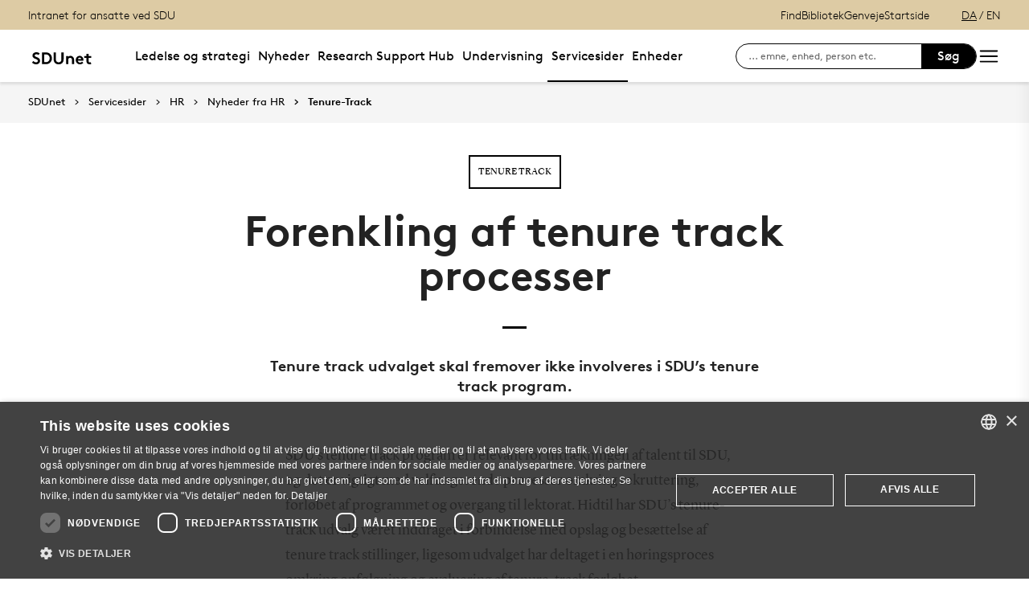

--- FILE ---
content_type: text/html; charset=utf-8
request_url: https://sdunet.dk/da/servicesider/hr/nyheder-fra-hr/tenure-track
body_size: 15347
content:

<!DOCTYPE html>
<!--[if lt IE 7]> <html class="no-js lt-ie9 lt-ie8 lt-ie7" lang="da-DK"> <![endif]-->
<!--[if IE 7]>    <html class="no-js lt-ie9 lt-ie8" lang="da-DK"> <![endif]-->
<!--[if IE 8]>    <html class="no-js lt-ie9" lang="da-DK"> <![endif]-->
<!--[if gt IE 8]><!-->
<html lang="da">
<!--<![endif]-->

<head>
    <meta charset="utf-8">
    <meta http-equiv="x-ua-compatible" content="ie=edge">
    <meta name="viewport" content="width=device-width,initial-scale=1.0,maximum-scale=4.0,user-scalable=yes">
    <meta name="srv" content="wn0mdwk0005A7" />
    <meta name="cid" content="4310c512-1e2b-4d4b-94eb-46a4e99cf903" />
    <link rel="apple-touch-icon" sizes="57x57" href="/resources/images/sdu/icon57.png">
    <link rel="apple-touch-icon" sizes="72x72" href="/resources/images/sdu/icon72.png">
    <link rel="apple-touch-icon" sizes="76x76" href="/resources/images/sdu/icon76.png">
    <link rel="apple-touch-icon" sizes="114x114" href="/resources/images/sdu/icon114.png">
    <link rel="apple-touch-icon" sizes="120x120" href="/resources/images/sdu/icon120.png">
    <link rel="apple-touch-icon" sizes="144x144" href="/resources/images/sdu/icon144.png">
    <link rel="apple-touch-icon" sizes="152x152" href="/resources/images/sdu/icon152.png">
    <link rel="shortcut icon" href="/resources/images/sdu/favicon.ico">


    <meta name="description" content="Tenure track udvalget skal fremover ikke involveres i SDU’s tenure track program. ">


        <meta class="elastic" name="title" data-type="string" content="Tenure-Track" />
        <meta class="elastic" name="label" data-type="string" content="Tenure Track" />
        <meta class="elastic" name="itemId" data-type="string" content="{4310C512-1E2B-4D4B-94EB-46A4E99CF903}" />
        <meta class="elastic" name="description" data-type="text" content="Tenure track udvalget skal fremover ikke involveres i SDU’s tenure track program. " />
        <meta class="elastic" name="published_at" data-type="date" content="2023-08-31T07:44:07Z">
        <meta class="elastic" name="updated_at" data-type="date" content="2025-06-27T10:19:32Z">
        <meta class="elastic" name="pageType" data-type="string" content="FeaturePage" />
        <meta class="elastic" name="site" data-type="enum" content="sdunet">
        <meta class="elastic" name="language" data-type="string" content="da">
            <meta class="elastic" name="source" data-type="enum" content="https://sdunet.dk/da/servicesider/hr/nyheder-fra-hr/tenure-track">
            <meta class="elastic" name="source" data-type="enum" content="/da/servicesider/hr/nyheder-fra-hr">
            <meta class="elastic" name="source" data-type="enum" content="/da/servicesider/hr">
            <meta class="elastic" name="source" data-type="enum" content="/da/servicesider">
            <meta class="elastic" name="source" data-type="enum" content="/da/">

    

<meta name="SiteImprove gruppe" content="F&#230;llesadministrationen; SDU HR" />



    <title>Tenure-Track</title>
    
    

    <meta property="og:title" content="Tenure-Track">
    <meta property="og:site_name" content="sdunet">
    <meta property="og:url" content="https://sdunet.dk/da/servicesider/hr/nyheder-fra-hr/tenure-track">
    <meta property="og:description" content="Tenure track udvalget skal fremover ikke involveres i SDU’s tenure track program. ">
    <meta property="og:image" content="https://sdunet.dk/-/media/default-website/some/sdu_logo_1200x630.jpg" />
    <meta property="og:type" content="website">

    <meta name="twitter:card" content="summary_large_image">
    <meta name="twitter:site" content="sdunet">
    <meta name="twitter:title" content="Tenure-Track">
    <meta name="twitter:description" content="Tenure track udvalget skal fremover ikke involveres i SDU’s tenure track program. ">
    <meta name="twitter:image" content="https://sdunet.dk/-/media/default-website/some/sdu_logo_1200x630.jpg">

    <link rel="stylesheet" type="text/css" href="/resources/css/sdu/slick-1.8.1.css">
    <link rel="stylesheet" type="text/css" href="/resources/css/sdu/accessible-slick-theme-1.0.1.min.css">
    <link href="/resources/css/sdu/aos-2.3.1.css" rel="stylesheet">
    <link href="/resources/css/sdu/responsive-tabs-1.6.3.min.css" rel="stylesheet" />
    <link rel="stylesheet" href="/resources/css/sdu/lity-2.4.1.min.css" />

            <link rel="stylesheet" href="/resources/css/sdu/app.36b7ee7a-4bdd-4101-d2c0-42227c43c81b.css">

    <meta property="sitename" content="sdunet" />
    <script>
        var BaseUrl = "/da/";
    </script>
</head>             

<body class="theme-beige sdunet 0 lang-da pagefeature   " style="">
    <section data-elastic-exclude><a class="bypass-block" href="#main-placeholder">Skip to main content</a></section>
    <!--[if lt IE 9]>
    <p class="browserupgrade">You are using an <strong>outdated</strong> browser. Please <a href="http://browsehappy.com/">upgrade your browser</a> to improve your experience.</p>
<![endif]-->

<!-- Google Tag Manager (noscript) -->
<noscript><iframe src="https://www.googletagmanager.com/ns.html?id=GTM-P55MJ77"
height="0" width="0" style="display:none;visibility:hidden"></iframe></noscript>
<!-- End Google Tag Manager (noscript) -->
<!-- Google Tag Manager -->
<script>(function(w,d,s,l,i){w[l]=w[l]||[];w[l].push({'gtm.start':
new Date().getTime(),event:'gtm.js'});var f=d.getElementsByTagName(s)[0],
j=d.createElement(s),dl=l!='dataLayer'?'&l='+l:'';j.async=true;j.src=
'https://www.googletagmanager.com/gtm.js?id='+i+dl;f.parentNode.insertBefore(j,f);
})(window,document,'script','dataLayer','GTM-P55MJ77');</script>
<!-- End Google Tag Manager -->        


<!-- Off Canvas Menu -->
<div class="right-off-canvas-menu offcanvas">
    <div class="offcanvas__top">

            <a href="/da/" class="logo" aria-label="SDU logo">
                <svg width="83" height="22" viewBox="0 0 83 22" xmlns="http://www.w3.org/2000/svg"><g fill="#000" fill-rule="evenodd"><path d="M2.38 16.65c1.085 1.142 2.74 2 4.474 2 1.63 0 2.77-.962 2.77-2.286 0-2.342-3.528-2.627-6.078-4.056C2.054 11.476.86 10.228.86 8.176c0-3.25 3.12-5.123 6.266-5.123 1.927 0 3.718.443 5.508 1.716l-1.9 2.6C9.975 6.692 8.7 6.17 7.453 6.17c-1.383 0-2.93.573-2.93 1.976 0 2.937 8.763 2.03 8.763 8.163 0 3.225-3.012 5.46-6.43 5.46-2.55 0-4.91-1.014-6.863-2.73l2.387-2.39M22.372 3.313c3.01 0 4.99.624 6.538 1.716 2.332 1.663 3.77 4.366 3.77 7.382 0 3.015-1.438 5.72-3.77 7.382-1.547 1.092-3.527 1.717-6.538 1.717h-5.97V3.314h5.97zm5.262 5.147c-1.06-1.273-2.604-2.027-4.856-2.027h-2.712V18.39h2.712c2.252 0 3.797-.753 4.856-2.026.868-1.042 1.384-2.445 1.384-3.952 0-1.508-.516-2.912-1.384-3.952zM38.103 19.898c-1.573-1.352-2.44-3.275-2.44-6.056V3.312h3.66v10.79c0 1.662.464 2.677 1.25 3.378.813.754 1.952 1.17 3.228 1.17 1.275 0 2.414-.416 3.23-1.17.785-.7 1.246-1.716 1.246-3.38V3.314h3.662v10.53c0 2.78-.867 4.703-2.44 6.055-1.466 1.248-3.555 1.872-5.697 1.872-2.143 0-4.232-.624-5.697-1.872M70.653 10.864c.243 1.148 1.184 2.75 4.212 3.18 1.82.255 6.052-.317 8.026-.774-1.31-2.193-3.69-4.636-6.636-5.307-2.963-.673-4.92.19-5.605 1.966M65.927 13.815s-.217-.182-.96-.19c-1.31-.015-2.224.56-2.86 1.923-.614 1.317-.19 3.387.64 4.583.47.674 1.29 1.52 2.27 1.52s1.257-.49 1.6-.49c.346 0 .664.478 1.683.478 1.02 0 1.825-.907 2.163-1.42.785-1.183 1.18-3.33.61-4.637-.494-1.135-1.337-1.925-2.422-1.937-.778-.01-1.527.272-1.527.272" /><path d="M71.1 10.875L71.1 9.94c-1.747-.367-4.8-.333-7.66.342-1.66.392-4.993 1.337-8.213 3.542l.743.997c2.335-1.845 4.64-2.787 6.466-3.224 2.425-.58 3.71.977 3.57 2.56l1.184-.002c-.192-1.955-.98-3.002-2.352-3.293 1.47-.318 4.696-.523 6.265.015M66.412 4.234C69.21 1.43 74.742.39 74.742.39c-2.596 1.984-2.65 4.423-5.236 6.43-1.637 1.27-4.02 1.758-5.283 1.835.074-.767.142-2.367 2.19-4.42" /></g></svg>
            </a>

        <span class="right-off-canvas-toggle offcanvas__toggle close">
            <span></span>
        </span>
    </div>

    
    <section class="sidenav sidenav--dynamic sidenavDynamicJS htheme-beige" data-elastic-exclude data-url="/api/sdu/generatesidenav/{4310C512-1E2B-4D4B-94EB-46A4E99CF903}/da/5">
        

<div class="service-nav__lang service-nav__lang--mobile">
        <a class="selected-lang">DA</a>
        <span>/</span>
        <a class="not-selected-lang" href="?sc_lang=en">EN</a>
</div>
        <ul class="side-nav-menu--dynamic sm sm-vertical">
        </ul>
            <ul class="side-nav-menu sm sm-vertical sm-sdu service-nav--mobile">
                    <li>
                            <a href="#">Find</a>
                                                        <ul>
                                            <li>
                                                <a href="/da/service/findperson" target="">
                                                    Find person
                                                    <br />
                                                    <span>S&#248;g efter kontaktinformation p&#229; ansatte</span>
                                                </a>
                                            </li>
                                            <li>
                                                <a href="https://www.sdu.dk/da/service/vejviser" target="">
                                                    Vejviser
                                                    <br />
                                                    <span>Hvordan finder du Syddansk Universitet?</span>
                                                </a>
                                            </li>
                                </ul>
                    </li>
                    <li>
                            <a href="/da/servicesider/bibliotek" target="">Bibliotek</a>
                                            </li>
                    <li>
                            <a href="#">Genveje</a>
                                                        <ul>
                                            <li>
                                                <a href="https://sdu.itslearning.com/" target="">
                                                    itslearning
                                                    <br />
                                                    <span>E-l&#230;ring (itslearning)</span>
                                                </a>
                                            </li>
                                            <li>
                                                <a href="https://mimer.sdu.dk/discovery/login?vid=45KBDK_SDUB:45SDUB&amp;lang=da" target="_blank">
                                                    
                                                    <br />
                                                    <span>Se l&#229;nerstatus, reservationer &amp; forny l&#229;n</span>
                                                </a>
                                            </li>
                                            <li>
                                                <a href="https://digitaleksamen.sdu.dk/" target="">
                                                    DigitalEksamen
                                                    <br />
                                                    <span>Adgang til DigitalEksamen</span>
                                                </a>
                                            </li>
                                            <li>
                                                <a href="https://outlook.office.com/" target="">
                                                    SDUmail - Webmail service
                                                    <br />
                                                    <span>Outlook Web Mail</span>
                                                </a>
                                            </li>
                                            <li>
                                                <a href="https://mitsdu.dk/da/" target="">
                                                    mitSDU
                                                    <br />
                                                    <span>mitSDU - For studerende ved SDU</span>
                                                </a>
                                            </li>
                                </ul>
                    </li>

            </ul>
    </section>




    <div class="header__subnav">
        <ul>
        </ul>
    </div>

</div>

<div id="login" class="reveal-modal full" data-reveal aria-labelledby="login-modal">    
    <span class="right-off-canvas-toggle offcanvas__toggle close-reveal-modal close">
        <span></span>
    </span>
</div>
        <div class="off-canvas-wrap" data-offcanvas>
            <div class="inner-wrap">
                <!-- Rest of the page -->
                <div class="main">





<header class="header header--double-menu htheme-beige" aria-label="Main navigation">


<div class="header__service-nav">
    <div>
        <a href="/da/servicesider/hr">Intranet for ansatte ved SDU</a>
    </div>

        <ul class="service-nav__items">
                <li>
                        <a class="dropdown-toggle" href="#">Find</a>
                                                <ul class="header__dropdown">
                                        <li>
                                            <a href="/da/service/findperson" target="">
                                                Find person
                                                <br />
                                                <span>S&#248;g efter kontaktinformation p&#229; ansatte</span>
                                            </a>
                                        </li>
                                        <li>
                                            <a href="https://www.sdu.dk/da/service/vejviser" target="">
                                                Vejviser
                                                <br />
                                                <span>Hvordan finder du Syddansk Universitet?</span>
                                            </a>
                                        </li>
                            </ul>
                </li>
                <li>
                        <a  href="/da/servicesider/bibliotek" target="">Bibliotek</a>
                                    </li>
                <li>
                        <a class="dropdown-toggle" href="#">Genveje</a>
                                                <ul class="header__dropdown">
                                        <li>
                                            <a href="https://sdu.itslearning.com/" target="">
                                                itslearning
                                                <br />
                                                <span>E-l&#230;ring (itslearning)</span>
                                            </a>
                                        </li>
                                        <li>
                                            <a href="https://mimer.sdu.dk/discovery/login?vid=45KBDK_SDUB:45SDUB&amp;lang=da" target="_blank">
                                                
                                                <br />
                                                <span>Se l&#229;nerstatus, reservationer &amp; forny l&#229;n</span>
                                            </a>
                                        </li>
                                        <li>
                                            <a href="https://digitaleksamen.sdu.dk/" target="">
                                                DigitalEksamen
                                                <br />
                                                <span>Adgang til DigitalEksamen</span>
                                            </a>
                                        </li>
                                        <li>
                                            <a href="https://outlook.office.com/" target="">
                                                SDUmail - Webmail service
                                                <br />
                                                <span>Outlook Web Mail</span>
                                            </a>
                                        </li>
                                        <li>
                                            <a href="https://mitsdu.dk/da/" target="">
                                                mitSDU
                                                <br />
                                                <span>mitSDU - For studerende ved SDU</span>
                                            </a>
                                        </li>
                            </ul>
                </li>

            <li id="login-cookies-section" class="link-section__links" >
                <a class="dropdown-toggle">Startside</a>
                <ul class="header__dropdown">
                        <li>
                            <a href="/SSO-redirect?returnUrl=https://sdunet.dk/da/servicesider/hr/nyheder-fra-hr/tenure-track?fromlogin=1" target="">
                                Log ind
                            </a>
                        </li>
                    <li id="login-cookie-remove" style="display:none">
                        <a href="javascript:localStorage.setItem('defaultPage', 'none');alert('Standardsiden er blevet nulstillet.');location.reload();" target="">
                            Nulstil standardsiden
                        </a>
                    </li>
                    <li id="login-cookie-add" style="display:none">
                        <a href="javascript:localStorage.removeItem('none');localStorage.setItem('defaultPage', window.location.href);localStorage.setItem('defaultPageExpiry', '0');location.reload();" target="">
                            Indstil som standardsiden
                        </a>
                    </li>
                </ul>
            </li>
        </ul>
    

<div class="service-nav__lang service-nav__lang--mobile">
        <a class="selected-lang">DA</a>
        <span>/</span>
        <a class="not-selected-lang" href="?sc_lang=en">EN</a>
</div>
</div>

    <div class="header__main-nav">
        <div class="header__main-nav__container">
            <div class="header__logo">

        <div class="header__logo__img header__logo__sdu">
            <a href="/da/">
                <span>SDUnet - Syddansk Universitets medarbejderportal</span>
                <svg id="SDU_logo" data-name="SDU logo" xmlns="http://www.w3.org/2000/svg" viewBox="0 0 522.39 155.91"><path d="M41.09,105.54a32.54,32.54,0,0,0,9.55,7.15,26,26,0,0,0,11.9,2.86,13.93,13.93,0,0,0,9.55-3.25,10.42,10.42,0,0,0,3.71-8.19A9.25,9.25,0,0,0,72.94,97a29,29,0,0,0-7.15-4.75,95.88,95.88,0,0,0-9.43-3.9,53.25,53.25,0,0,1-9.68-4.55,30.91,30.91,0,0,1-9.1-8.06q-3.78-4.93-3.77-12.61a22.13,22.13,0,0,1,2.6-10.85,26.33,26.33,0,0,1,6.76-8.06,29.13,29.13,0,0,1,9.55-5,37.19,37.19,0,0,1,11.12-1.69,47.47,47.47,0,0,1,13.45,1.89,41.82,41.82,0,0,1,12.94,6.69l-9.1,13a21.66,21.66,0,0,0-7-4.29,23.55,23.55,0,0,0-8.77-1.69,22.24,22.24,0,0,0-5,.59,16.26,16.26,0,0,0-4.55,1.75,9.54,9.54,0,0,0-3.25,3.06A8,8,0,0,0,51.36,63a7.17,7.17,0,0,0,3.12,6,36.21,36.21,0,0,0,7.8,4.29q4.68,2,10.07,4.1a48.07,48.07,0,0,1,10.08,5.46,28.59,28.59,0,0,1,7.8,8.32q3.12,5,3.12,12.67A24.26,24.26,0,0,1,90.81,115a27.12,27.12,0,0,1-6.76,8.58,31.74,31.74,0,0,1-9.81,5.59,34.34,34.34,0,0,1-11.7,2A44,44,0,0,1,45,127.58,53.47,53.47,0,0,1,29.65,117.5Z"/><path d="M136.89,38.85a65.15,65.15,0,0,1,18.33,2.21,41.5,41.5,0,0,1,13,6.37,43.59,43.59,0,0,1,13.26,15.86,46.42,46.42,0,0,1,4.81,21.06,46.36,46.36,0,0,1-4.81,21.06,43.51,43.51,0,0,1-13.26,15.86,41.07,41.07,0,0,1-13,6.37,64.79,64.79,0,0,1-18.33,2.21h-28.6v-91Zm31.85,45.5A32.77,32.77,0,0,0,167,73.56a29.86,29.86,0,0,0-4.88-9,25.77,25.77,0,0,0-9.42-7.47,32.31,32.31,0,0,0-13.85-2.67h-13v59.8h13a32.31,32.31,0,0,0,13.85-2.66,25.69,25.69,0,0,0,9.42-7.48,29.86,29.86,0,0,0,4.88-9A32.72,32.72,0,0,0,168.74,84.35Z"/><path d="M238.94,131.15a47.11,47.11,0,0,1-14.88-2.34,35.44,35.44,0,0,1-12.42-7,33.06,33.06,0,0,1-8.71-12.41q-3-7.35-3-17.88V38.85h17.55v54a28.75,28.75,0,0,0,1.56,10.27,17.18,17.18,0,0,0,4.42,6.63q6.12,5.85,15.47,5.85t15.47-5.85a17.07,17.07,0,0,0,4.42-6.63,28.75,28.75,0,0,0,1.56-10.27V38.85h17.55V91.5q0,10.53-3,17.88a32.84,32.84,0,0,1-8.71,12.41,35.4,35.4,0,0,1-12.41,7A47.22,47.22,0,0,1,238.94,131.15Z"/><path d="M297.44,129.85v-63h16.25v5.07a29.15,29.15,0,0,1,8.06-4.68,27.27,27.27,0,0,1,9.75-1.69,27.9,27.9,0,0,1,12.29,2.73,28.25,28.25,0,0,1,9.55,7.41,27.14,27.14,0,0,1,4.81,8.84,42.8,42.8,0,0,1,1.69,13.26v32.11h-16.9V96.44a22.09,22.09,0,0,0-1-7.34,12.11,12.11,0,0,0-2.8-4.49q-3.51-3.51-9.49-3.51a16.5,16.5,0,0,0-5.13.78,21.86,21.86,0,0,0-10.21,7v40.95Z"/><path d="M431.73,119.84a29.69,29.69,0,0,1-11.5,8.39,36.74,36.74,0,0,1-14.37,2.92,35.85,35.85,0,0,1-13.06-2.34,30.21,30.21,0,0,1-17.42-17,34.5,34.5,0,0,1-2.54-13.46A36.47,36.47,0,0,1,375,85.85a32.38,32.38,0,0,1,6.17-10.47,29.82,29.82,0,0,1,9.69-7.21,29.3,29.3,0,0,1,12.67-2.67,27.48,27.48,0,0,1,12,2.6,30.38,30.38,0,0,1,9.43,7,31.47,31.47,0,0,1,6.17,10.2,34.87,34.87,0,0,1,2.21,12.48,26.29,26.29,0,0,1-.39,4.81H389.22a17.35,17.35,0,0,0,1.82,6.11,15.75,15.75,0,0,0,3.71,4.68,17.32,17.32,0,0,0,5.2,3.06,17.61,17.61,0,0,0,6.3,1.1,18.57,18.57,0,0,0,9.56-2.4,26,26,0,0,0,6.3-4.88ZM416,90.2a13,13,0,0,0-1.23-4.09,12.55,12.55,0,0,0-2.6-3.58,12.24,12.24,0,0,0-3.84-2.47,12.6,12.6,0,0,0-4.81-.91,13.19,13.19,0,0,0-9.1,3.38A12.85,12.85,0,0,0,390,90.2Z"/><path d="M493.74,129.85a19.7,19.7,0,0,1-4.87,1c-2.13.21-4,.32-5.66.32a32.52,32.52,0,0,1-13.13-2.4,21.58,21.58,0,0,1-8.71-6.7,20.8,20.8,0,0,1-3.57-7.67,46.9,46.9,0,0,1-1.11-11.18V81.1H439.14V66.8h17.55V49.25h16.9V66.8h20.8V81.1h-20.8v24.05a18.28,18.28,0,0,0,.52,4.81,8.8,8.8,0,0,0,1.56,3.12,9.09,9.09,0,0,0,3.38,2.28,14,14,0,0,0,5.2.84c1.22,0,2.52-.06,3.9-.19a17.54,17.54,0,0,0,3-.46Z"/></svg>
            </a>
        </div>
    <div id="header__logo_default_redirect" class="header__logo__img header__logo__subsite" style="display:none;">
        <a href="/da/?r=n" style="background-image: url('/Resources/images/sdu/house.svg')">
            <span>SDUnet - Syddansk Universitets medarbejderportal</span>
        </a>
    </div>
            </div>

            





        <nav class="header__nav__megamenu" aria-label="Main navigation" data-elastic-exclude>
                    <ul >
                <li>
                    <a href="/da/ledelse-og-strategi"  target="_self">

                        Ledelse og strategi
                    </a>
        <ul "d_FCFCEBAC359748EA970D7C03FE982A1A" class="header__dropdown">
                <li>
                    <a href="/da/ledelse-og-strategi/ledelse"  target="_self">

                        Ledelse
                    </a>
                </li>
                <li>
                    <a href="/da/ledelse-og-strategi/strategi_2"  target="_self">

                        Strategi
                    </a>
                </li>
                <li>
                    <a href="/da/ledelse-og-strategi/raadnaevnudvalg"  target="_self">

                        R&#229;d, n&#230;vn og udvalg
                    </a>
                </li>
                <li>
                    <a href="/da/ledelse-og-strategi/rammer"  target="_self">

                        Rammer
                    </a>
                </li>
                <li>
                    <a href="/da/ledelse-og-strategi/projekter"  target="_self">

                        Projekter
                    </a>
                </li>
        </ul>
                </li>
                <li>
                    <a href="/da/nyheder"  target="_self">

                        Nyheder
                    </a>
        <ul "d_A2C29229AB954935980BFBA2617B7B0B" class="header__dropdown">
                <li>
                    <a href="/da/nyheder/nyheder_fra_sdu"  target="_self">

                        Nyheder fra SDU
                    </a>
                </li>
                <li>
                    <a href="/da/nyheder/presseklip"  target="_self">

                        Presseklip fra Retriever
                    </a>
                </li>
                <li>
                    <a href="/da/nyheder/rektoratets-nyhedsbrev"  target="_self">

                        Rektoratets nyhedsbrev
                    </a>
                </li>
                <li>
                    <a href="/da/nyheder/events"  target="_self">

                        Events p&#229; SDU
                    </a>
                </li>
                <li>
                    <a href="/da/nyheder/medieanalyse_sdu_kom"  target="_self">

                        SDU&#39;s medieanalyse
                    </a>
                </li>
                <li>
                    <a href="/da/nyheder/arkiv"  target="_self">

                        Arkiv 
                    </a>
                </li>
        </ul>
                </li>
                <li>
                    <a href="/da/research"  target="_self">

                        Research Support Hub
                    </a>
        <ul "d_8D58A3A2881F40D7B8AD3782D0778E8F" class="header__dropdown">
                <li>
                    <a href="/da/research/citizenscience"  target="_self">

                        Citizen Science
                    </a>
                </li>
                <li>
                    <a href="/da/research/open-access"  target="_self">

                        Open Access
                    </a>
                </li>
                <li>
                    <a href="/da/research/pure"  target="_self">

                        Pure
                    </a>
                </li>
                <li>
                    <a href="/da/research/research-analysis-and-identifiers"  target="_self">

                        Forskningsanalyser
                    </a>
                </li>
                <li>
                    <a href="/da/research/scholary-publication"  target="_self">

                        Forskningspublicering
                    </a>
                </li>
                <li>
                    <a href="/da/research/library-services"  target="_self">

                        Library Services
                    </a>
                </li>
                <li>
                    <a href="/da/research/eu-tools"  target="_self">

                        Funding Apps
                    </a>
                </li>
                <li>
                    <a href="/da/research/redirect+page+-+funding+strategy+initiatives"  target="_self">

                        Funding strategy
                    </a>
                </li>
                <li>
                    <a href="/da/research/redirect+page+-+call+calendar"  target="_self">

                        Call Calendar
                    </a>
                </li>
                <li>
                    <a href="/da/research/redirect+page+-+commercialisation"  target="_self">

                        Commercialisation
                    </a>
                </li>
                <li>
                    <a href="/da/research/redirect+page+-+eu+funding"  target="_self">

                        EU funding
                    </a>
                </li>
                <li>
                    <a href="/da/research/redirect+page+-+finance"  target="_self">

                        Financial Service for Researchers
                    </a>
                </li>
                <li>
                    <a href="/da/research/redirect+page+-+funding+application+process"  target="_self">

                        Funding application process
                    </a>
                </li>
                <li>
                    <a href="/da/research/redirect+page+-+grants+at+sdu"  target="_self">

                        Grants at SDU
                    </a>
                </li>
                <li>
                    <a href="/da/research/redirect+page+-+legal+services"  target="_self">

                        Legal Services
                    </a>
                </li>
                <li>
                    <a href="/da/research/redirect+page+-+overview+of+funds"  target="_self">

                        Overview of funds
                    </a>
                </li>
                <li>
                    <a href="/da/research/redirect+page+-+research+ethics"  target="_self">

                        Research Ethics
                    </a>
                </li>
                <li>
                    <a href="/da/research/redirect+page+-+research+support"  target="_self">

                        Research support
                    </a>
                </li>
        </ul>
                </li>
                <li>
                    <a href="/da/undervisning-og-eksamen"  target="_self">

                        Undervisning
                    </a>
        <ul "d_6A2A51C5FB234FDFBCF3433024167205" class="header__dropdown">
                <li>
                    <a href="/da/undervisning-og-eksamen/undervisning"  target="_self">

                        Temaside undervisning
                    </a>
                </li>
                <li>
                    <a href="/da/undervisning-og-eksamen/eksamen"  target="_self">

                        Temaside eksamen
                    </a>
                </li>
                <li>
                    <a href="/da/undervisning-og-eksamen/uddannelse"  target="_self">

                        Temaside uddannelse
                    </a>
                </li>
                <li>
                    <a href="/da/undervisning-og-eksamen/nyheder"  target="_self">

                        Nyheder
                    </a>
                </li>
        </ul>
                </li>
                <li>
                    <a href="/da/servicesider" class=active target="_self">

                        Servicesider
                    </a>
        <ul "d_A66C4FD18B7F48C08C688FCA98F1126B" class="header__dropdown">
                <li>
                    <a href="/da/servicesider/analytics"  target="_self">

                        SDU Analytics
                    </a>
                </li>
                <li>
                    <a href="/da/servicesider/bibliotek"  target="_self">

                        Bibliotek for ansatte
                    </a>
                </li>
                <li>
                    <a href="/da/servicesider/kommunikation"  target="_self">

                        Kommunikation
                    </a>
                </li>
                <li>
                    <a href="/da/servicesider/hr"  target="_self">

                        HR
                    </a>
                </li>
                <li>
                    <a href="/da/servicesider/it"  target="_self">

                        It og digitalisering
                    </a>
                </li>
                <li>
                    <a href="/da/servicesider/teknisk-service"  target="_self">

                        Teknisk Service
                    </a>
                </li>
                <li>
                    <a href="/da/servicesider/oekonomi"  target="_self">

                        &#216;konomi
                    </a>
                </li>
                <li>
                    <a href="/da/servicesider/groentunivers"  target="_self">

                        Gr&#248;nnere hverdag p&#229; SDU
                    </a>
                </li>
                <li>
                    <a href="/da/servicesider/valg"  target="_self">

                        Valg for ansatte p&#229; SDU
                    </a>
                </li>
                <li>
                    <a href="/da/servicesider/beredskab-paa-sdu"  target="_self">

                        Beredskab p&#229; SDU
                    </a>
                </li>
                <li>
                    <a href="/da/servicesider/uris"  target="_self">

                        Forskningssikkerhed
                    </a>
                </li>
                <li>
                    <a href="/da/servicesider/events"  target="_self">

                        Events og konferencer
                    </a>
                </li>
        </ul>
                </li>
                <li>
                    <a href="/da/enheder"  target="_self">

                        Enheder
                    </a>
        <ul "d_0A28D19C40F746C48D059DD0D2C4CC08" class="header__dropdown">
                <li>
                    <a href="/da/enheder/byerne"  target="_self">

                        Campusbyerne
                    </a>
                </li>
                <li>
                    <a href="/da/enheder/faellesomraade"  target="_self">

                        F&#230;llesadministrationen
                    </a>
                </li>
                <li>
                    <a href="/da/enheder/fakulteter"  target="_self">

                        Fakulteter
                    </a>
                </li>
                <li>
                    <a href="/da/enheder/institutter"  target="_self">

                        Institutter
                    </a>
                </li>
                <li>
                    <a href="/da/enheder/netvaerk"  target="_self">

                        Netv&#230;rk p&#229; SDU
                    </a>
                </li>
        </ul>
                </li>
        </ul>

        </nav>



        </div>
        <div class="header__side-nav top-navigation">
            <div class="top-navigation__megamenu top-navigation__search">
                <button class="toggle header__search__toggle"
                        id="test1"
                        aria-label="Toggel search"
                        aria-haspopup="true"
                        aria-expanded="false">
                    <span class="icon-search"></span>
                </button>

                <div class="dropdown-menu__megamenu">
                    <div class="container">
                        <div class="row">
                            <div class="large-12 columns">
                                <!-- Search bar -->
                                <div class="search-bar">
                                    <div class="row">
                                        <div class="large-8 small-12 columns">
                                            <h2>S&#248;g</h2>

                                            <form class="form-group header__dropdown--search" id="SearchFormMobile" data-source="/da/servicesider/hr" data-local="1" data-sourcetitle="HR">
                                                <div class="form-group">
                                                    <input type="search"
                                                           name="search"
                                                           autocomplete="off"
                                                           placeholder="Fx enhed, vejledning, person eller lignende"
                                                           aria-label="Search input" />
                                                    <button class="btn__search"
                                                            type="submit"
                                                            aria-label="submit search">
                                                        <svg width="36"
                                                             height="40"
                                                             viewBox="0 0 36 40"
                                                             fill="none"
                                                             xmlns="http://www.w3.org/2000/svg">
                                                            <circle cx="15"
                                                                    cy="15"
                                                                    r="14"
                                                                    stroke="black"
                                                                    stroke-width="2"></circle>
                                                            <path d="M25.4143 26.5858L34.0002 36.9999"
                                                                  stroke="black"
                                                                  stroke-width="2"></path>
                                                        </svg>
                                                    </button>
                                                </div>
                                            </form>
                                        </div>
                                    </div>
                                </div>

                                    <div class="dropdown-menu__megamenu__links">

                                        <div class="link-section__links">

                                            <ul>
                                                    <li class="list__arrow-link">

                                                        <a href="/da/service/findperson" target="_self">

                                                            <div class="icon-arrow_link"></div>

                                                            Find person

                                                        </a>
                                                    </li>


                                            </ul>

                                        </div>

                                    </div>
                            </div>

                            <div class="large-12 columns">
                                <!-- Megamenu logo -->
                                <div class="megamenu__logo">
                                    <svg width="80"
                                         height="22"
                                         viewBox="0 0 80 22"
                                         fill="none"
                                         xmlns="http://www.w3.org/2000/svg">
                                        <path d="M80 12.9722C78.4417 13.3491 75.428 13.8148 73.4202 13.8148C69.2755 13.8148 68.3503 11.4502 68.1446 10.4281C66.5319 10.0612 63.8609 10.2548 62.5768 10.5471C63.8407 10.8252 64.5927 11.8029 64.8164 13.6092C65.2806 13.4488 65.7668 13.3611 66.2578 13.3491C67.6689 13.3491 68.8562 14.9618 68.8562 16.7761C68.8562 19.4351 67.3625 21.4126 65.9191 21.4126C64.9354 21.4126 64.629 20.9349 64.2963 20.9349C63.9637 20.9349 63.6916 21.4267 62.7502 21.4267C61.2826 21.4126 59.6699 19.2355 59.6699 16.758C59.6699 15.615 60.2747 13.331 62.7098 13.331C63.0577 13.3084 63.4054 13.3779 63.7178 13.5326C63.6754 12.2807 62.7784 11.1559 61.1596 11.1559C59.7767 11.1619 56.4445 12.4984 54.0254 14.5345L53.3078 13.5265C55.5817 11.8211 60.4642 9.37785 66.1227 9.37785C66.8226 9.3739 67.5217 9.42649 68.2132 9.53509C68.4853 8.80534 69.3421 7.39221 71.8639 7.39221C75.815 7.39826 78.734 10.7648 80 12.9722ZM72.1361 0C64.8043 1.59859 61.9841 5.46302 61.9841 8.32355C69.6445 7.39826 68.7091 2.59443 72.1361 0ZM50.1288 2.82222H46.5949V13.6878C46.5949 18.1973 42.7648 18.2679 42.2769 18.2679C41.7891 18.2679 37.9569 18.1973 37.9569 13.6878V2.82222H34.4231V13.4257C34.4231 19.1085 38.1565 21.4106 42.285 21.4106C46.4135 21.4106 50.1469 19.1085 50.1469 13.4257L50.1288 2.82222ZM31.5444 11.9884C31.5444 12.6839 31.4618 21.1526 21.5961 21.1526H15.8367V2.82222H21.5961C31.4618 2.82222 31.5444 11.2889 31.5444 11.9884ZM28.0106 11.9884C28.0106 9.77095 26.7426 5.96699 21.9892 5.96699H19.3685V18.0118H21.9892C26.7426 18.0118 28.0207 14.2018 28.0207 11.9884H28.0106ZM0 18.663C1.88283 20.3926 4.16077 21.4146 6.62215 21.4146C9.92012 21.4146 12.827 19.1609 12.827 15.9153C12.827 9.73869 4.37042 10.6519 4.37042 7.69258C4.37042 6.28147 5.86418 5.70493 7.19264 5.70493C8.35883 5.71709 9.48219 6.14612 10.3596 6.91445L12.194 4.29381C10.6678 3.13464 8.79429 2.52578 6.87817 2.56621C3.84226 2.56621 0.83054 4.45105 0.83054 7.72483C0.83054 13.5709 9.29722 12.3311 9.29722 15.9718C9.29722 17.3063 8.19655 18.2739 6.62618 18.2739C4.95099 18.2739 3.35442 17.4111 2.30616 16.258L0 18.663Z"
                                              fill="black"></path>
                                    </svg>
                                </div>
                            </div>
                        </div>
                    </div>
                </div>
            </div>

            <form id="SearchForm" class="side-nav__search-form">
                <input class="side-nav__search-input"
                       type="search"
                       name="search"
                       placeholder="... emne, enhed, person etc."
                       aria-label="søg på siden" />
                <button type="submit" class="side-nav__submit-button">S&#248;g</button>
            </form>

            <div class="right-off-canvas-toggle offcanvas__toggle">
                <div class="icon-burger">
                    <svg xmlns="http://www.w3.org/2000/svg"
                         fill="none"
                         viewBox="0 0 24 24"
                         stroke-width="1.5"
                         stroke="currentColor"
                         class="w-6 h-6">
                        <path stroke-linecap="round"
                              stroke-linejoin="round"
                              d="M3.75 6.75h16.5M3.75 12h16.5m-16.5 5.25h16.5" />
                    </svg>
                </div>
            </div>
        </div>

    </div>

</header>

                    


                    


<main id="main-placeholder" class="main-placeholder" >
    


    <div class="row fullWidth">
        <div class="large-12">
            <nav class="breadcrumbs breadcrumbs--page-top " data-elastic-exclude aria-label="breadcrumbs navigation">
                <a href="/da/">SDUnet</a>
                        <a href="/da/servicesider" target="_self">Servicesider</a>
                        <a href="/da/servicesider/hr" target="_self">HR</a>
                        <a href="/da/servicesider/hr/nyheder-fra-hr" target="_self">Nyheder fra HR</a>
                        <a href="/da/servicesider/hr/nyheder-fra-hr/tenure-track" target="_self">Tenure-Track</a>
            </nav>
        </div>
    </div>




<article class="feature" id="featurepage">
        <div class="hero__article-feature hero__article-feature--no-image">
            <div class="row">
                <div class="large-8 columns large-centered text-center">
                    <div class="hero__article-feature__title">
                        <div class="hero__article-feature__title__tag">
                                <p>Tenure Track</p>

                        </div>
                        <h1>Forenkling af tenure track processer </h1>
                    </div>
                    <div class="large-10 columns large-centered text-center">
                        <h2 class="hero__article-feature__teaser h4">
                            Tenure track udvalget skal fremover ikke involveres i SDU’s tenure track program. 
                        </h2>
                    </div>
                </div>
            </div>
        </div>
    <div class="row">
        <div class="medium-6 medium-push-3 columns">

            <div class="feature__body">
                <div class="rich-text-editor">SDU&rsquo;s tenure track program er relevant for tiltr&aelig;kningen af talent til SDU, og det er vigtigt med velfungerende processer omkring rekruttering, forl&oslash;bet af programmet og overgang til lektorat. Hidtil har SDU&rsquo;s tenure-track udvalg v&aelig;ret inddraget i forbindelse med opslag og bes&aelig;ttelse af tenure track stillinger, ligesom udvalget har deltaget i en h&oslash;ringsproces omkring opf&oslash;lgning og evaluering af tenure-track forl&oslash;bet. <br />
<br />
Efter &oslash;nsker om forenklinger fra flere sider har Direktionen besluttet at &aelig;ndre SDU&rsquo;s tenure track program, s&aring; processen fremover hovedsagelig h&aring;ndteres af institutterne og fakulteterne. Som konsekvens heraf nedl&aelig;gges tenure track udvalget. Tenure-track udvalget, HSU samt Universitetsr&aring;det har alle tilsluttet sig forenklingerne. <br />
<br />
<a rel="noopener noreferrer" href="https://sdunet.dk/-/media/sdunet/filer/servicesider/hr/rekruttering/tenure-track-2023.pdf" target="_blank">L&aelig;s mere om tenure track programmet p&aring; SDU</a>.</div>            </div>
        </div>
        <div class="medium-3 columns">
            
        </div>
    </div>
    



    <div class="row">
        <div class="medium-6 medium-push-3 columns feature__bottom">
            
<div class="">
    <a class="button--arrow__back" href=".">
        <p>Tilbage til  Nyheder fra HR</p>
    </a>

</div>


            

<div class="article__share-original">
    <h2>Del siden p&#229;</h2>
    <a class="button" href="javascript:Cabana.Share({'url':'https://sdunet.dk/da/servicesider/hr/nyheder-fra-hr/tenure-track'}, 'facebook');"><div class="icon-facebook"></div>Facebook</a>
    <a class="button" href="javascript:Cabana.Share({'url':'https://sdunet.dk/da/servicesider/hr/nyheder-fra-hr/tenure-track'}, 'twitter');"><div class="icon-x-social-media"></div>X</a>
    <a class="button" href="javascript:Cabana.Share({'url':'https://sdunet.dk/da/servicesider/hr/nyheder-fra-hr/tenure-track'}, 'linkedin');"><div class="icon-linkedin"></div>Linkedin</a>
    
    <a class="button" href="javascript:Cabana.Share({'url':'https://sdunet.dk/da/servicesider/hr/nyheder-fra-hr/tenure-track', 'options':{'subject': 'Tenure-Track'}}, 'email');"><div class="icon-mail"></div>Email</a>
    <a class="button" href="" onclick="event.preventDefault(); Cabana.Share({'url':'https://sdunet.dk/da/servicesider/hr/nyheder-fra-hr/tenure-track', 'obj':this}, 'link');" id="copy-link-button" title="Kopier URL til udklipsholder" data-aftercopylabel="Kopieret">
        <div class="icon-link"></div><span id="copy-link-label">Kopi&#233;r link</span>
    </a>
</div>
        </div>
    </div>
</article>





    <section class="article-bottom">




            <div class="row same-height-row row--flex-center">
                <div class="large-8 columns same-height-column">
                    <div class="fakultet-info">
</div>


                </div>
                <div class="large-4 columns same-height-column-bottom">
                    <div class="last-updated">
    <small>Redaktionen afsluttet: 31.08.2023</small>
</div>
                </div>
            </div>


    </section>

<section class="article-bottom">
    
</section>

</main>







    <footer class="footer__fold  ctheme-beige">
        

<div class="footer__top ">

    <div class="row">

        <div class="large-12 columns">
            <div class="content-button">

                <div class="trigger">SDUnet – Intranettet for alle medarbejdere på SDU</div>

            </div>

            <div class="content-body" style="display: none;">
                <section class="map">

                    <div class="map__base">

                        <img class="lazyload" data-src="https://sdunet.dk/-/media/genereltsystem/s-persp-solid.png" alt="Syddansk Universitet Map">

                        <ul>
                            
                        </ul>

                    </div>

                    <div class="row" style="height: 0px; min-height: 202px;">

                        <div class="large-5 medium-5 columns">

                            <h2 class="h3">Velkommen til SDUnet</h2>

                            <p> SDU’s intranet skal fungere som et dagligt arbejdsredskab og afhjælpe den kompleksitet, der følger med driften af et moderne universitet. Derfor har vi samlet alle informationer fra organisationen på disse sider. SDUnet opdateres hver dag, og vi bestræber os på at give dig det bedste overblik. <br /><br />SDUnet skal favne alle campusbyer og mange forskellige fagligheder. Derfor bygger SDUnet på principper om brugerinddragelse og information på både centralt og lokalt niveau, så du får en nem adgang til viden om og fra SDU. <br /><br /> Rigtig god fornøjelse!</p>

                            <a class="button" href="/da/">
G&#229; til forsiden af SDUnet              
                            </a>

                        </div>

                    </div>

                </section>

            </div>
        </div>

    </div>

</div>


        




<div class="footer__links">
        <div class="row">

                <div class="large-3 columns">
        <div class="footer__links-content">
            <h2 class="h4">Kontakt</h2>

            <ul>
                        <li>
                <a href="/da/service/findperson" target="">Find person</a>
        </li>

                        <li>
                <a href="https://www.sdu.dk/da/service/vejviser" target="">Find vej</a>
        </li>

                        <li>
                <a href="https://www.sdu.dk/da/service/kontakt" target="">Kontakt SDU</a>
        </li>

                        <li>
                <a href="mailto:sdu@sdu.dk" target="">sdu@sdu.dk &#183; Tlf: 6550 1000</a>
        </li>

            </ul>

            
        </div>
    </div>

                <div class="large-3 columns">
        <div class="footer__links-content">
            <h2 class="h4">Om os</h2>

            <ul>
                        <li>
                <a href="https://www.sdu.dk/da/om-sdu" target="">Profil</a>
        </li>

                        <li>
                <a href="https://www.sdu.dk/da/om-sdu/institutter-centre" target="">Institutter og centre</a>
        </li>

                        <li>
                <a href="https://www.sdu.dk/da/om-sdu/job-sdu" target="">Ledige stillinger</a>
        </li>

                        <li>
                <a href="https://www.sdu.dk/da/om-sdu/indkoeb/elektroniske_fakturaer" target="">CVR-NR: 29283958 &#183; EAN</a>
        </li>

            </ul>

            
        </div>
    </div>


                <div class="large-3 columns">
        <div class="footer__links-content">
            <h2 class="h4">Uddannelser p&#229; SDU</h2>

            <ul>
                        <li>
                <a href="https://www.sdu.dk/da/uddannelse/bachelor" target="">Bachelor</a>
        </li>

                        <li>
                <a href="https://www.sdu.dk/da/uddannelse/kandidat" target="">Kandidat</a>
        </li>

                        <li>
                <a href="https://www.sdu.dk/da/uddannelse/ingenioer" target="">Ingeni&#248;r</a>
        </li>

                        <li>
                <a href="https://www.sdu.dk/da/uddannelse/efter_videreuddannelse" target="">Efter- og videreuddannelse</a>
        </li>

            </ul>

            
        </div>
    </div>


            <div class="large-3 columns">
                <div class="footer__links-content">
                    <div class="footer__links-content__social">

                        <h2 class="h4">F&#248;lg os</h2>

                        <ul>

                                <li><a href="https://www.linkedin.com/school/syddanskuni" target="_blank" aria-label="linkedin sdu"><div class="icon-linkedin"></div></a></li>
                                                            <li><a href="http://www.facebook.com/syddansk" target="" aria-label="facebook sdu"><div class="icon-facebook"></div></a></li>
                                                            <li><a href="https://twitter.com/syddanskuni" target="" aria-label="twitter sdu"><div class="icon-x-social-media"></div></a></li>
                                                            <li><a href="https://www.instagram.com/syddansk_universitet" target="" aria-label="instagram sdu"><div class="icon-instagram"></div></a></li>
                                                            <li><a href="http://www.youtube.com/syddanskuniversitet" target="" aria-label="youtube sdu"><div class="icon-youtube"></div></a></li>

                        </ul>

                    </div>

                </div>
            </div>
        </div>
        <div class="row">
                <div class="large-3 columns">
        <div class="footer__links-content footer__links-content__bottom">
            <a href="https://www.was.digst.dk/sdunet-dk" target="">Tilg&#230;ngelighedserkl&#230;ring</a>
        </div>
    </div>

                <div class="large-3 columns">
        <div class="footer__links-content footer__links-content__bottom">
            <a href="https://www.sdu.dk/da/om-sdu/om-dette-websted/databeskyttelse" target="">Databeskyttelse p&#229; SDU</a>
        </div>
    </div>

                <div class="large-3 columns">
        <div class="footer__links-content footer__links-content__bottom">
            <a href="javascript:CookieScript.instance.show()" target="">Cookie indstillinger</a>
        </div>
    </div>

                <div class="large-3 columns">
        <div class="footer__links-content footer__links-content__bottom">
            <a href="/da/service/whistleblower" target="">Whistleblowerordning p&#229; SDU</a>
        </div>
    </div>

        </div>
</div>

    </footer>
                </div>

            </div>
        </div>
        
        

<script src="/resources/js/sdu/aos-2.3.1.js"></script>

        <script type="text/javascript" id="getScriptSrc" src="/resources/js/sdu/app.36b7ee7a-4bdd-4101-d2c0-42227c43c81b.js"></script>

<!-- Sitecore context: -->
<!-- Site name: sdunet -->
<!-- Database: web -->
<!-- Language: da -->
<!-- User: extranet\Anonymous -->
<!-- Cache Key list: -->
	<!-- view::/Views/Layouts/_Partials/Head.cshtml_#lang:DA_#data:/sitecore/content/Website/sdunet/servicesider/hr/nyheder-fra-hr/Tenure-Track_#parm:  -->
	<!-- view::/Views/Layouts/_Partials/BrowserUpgrade.cshtml_#lang:DA  -->
	<!-- controller::Cabana.SDU.Website.Controllers.NavigationController,Cabana.SDU.Website#SideNavigation_#lang:DA_#data:/sitecore/content/Website/sdunet/servicesider/hr/nyheder-fra-hr/Tenure-Track_#parm:  -->
	<!-- view::/Views/Header/Header.cshtml_#lang:DA_#data:/sitecore/content/Website/sdunet/servicesider/hr/nyheder-fra-hr/Tenure-Track_#login:False_#user:extranet\Anonymous_#parm:  -->
	<!-- controller::Cabana.SDU.Website.Controllers.NavigationController,Cabana.SDU.Website#MainNavigation_#lang:DA_#data:/sitecore/content/Website/sdunet/servicesider/hr/nyheder-fra-hr/Tenure-Track  -->
	<!-- view::/Views/Components/ArticleShare.cshtml_#lang:DA_#data:/sitecore/content/Website/sdunet/servicesider/hr/nyheder-fra-hr/Tenure-Track_#parm:ShareIconStyle={E0F5A1DB-3101-42DB-BD23-16C5845B75FA}  -->
	<!-- view::/Views/Sections/OldRelatedBottom.cshtml_#lang:DA_#data:/sitecore/content/Website/sdunet/servicesider/hr/nyheder-fra-hr/Tenure-Track_#parm:_#qs:_#index  -->
	<!-- controller::Components#ContentManagerInformation_#lang:DA_#data:/sitecore/content/Website/sdunet/servicesider/hr/nyheder-fra-hr/Tenure-Track_#parm:_#qs:  -->
	<!-- view::/Views/Components/FeatureDate.cshtml_#lang:DA_#data:/sitecore/content/Website/sdunet/servicesider/hr/nyheder-fra-hr/Tenure-Track_#parm:  -->
	<!-- view::/Views/Sections/ArticleBottom.cshtml_#lang:DA_#data:/sitecore/content/Website/sdunet/servicesider/hr/nyheder-fra-hr/Tenure-Track_#parm:_#qs:_#index  -->
	<!-- view::/Views/Footer/Footer.cshtml_#lang:DA_#data:/sitecore/content/Website/sdunet/servicesider/hr/nyheder-fra-hr/Tenure-Track_#parm:  -->
	<!-- view::/Views/Layouts/_Partials/Scripts.cshtml_#lang:DA_#data:/sitecore/content/Website/sdunet/servicesider/hr/nyheder-fra-hr/Tenure-Track_#parm:  -->




<script src="/sitecore%20modules/Web/ExperienceForms/scripts/jquery.validate.min.js"></script>
<script src="/sitecore%20modules/Web/ExperienceForms/scripts/jquery.validate.unobtrusive.min.js"></script>
<script src="/sitecore%20modules/Web/ExperienceForms/scripts/jquery.unobtrusive-ajax.min.js"></script>
<script src="/sitecore%20modules/Web/ExperienceForms/scripts/form.validate.js"></script>
<script src="/sitecore%20modules/Web/ExperienceForms/scripts/form.tracking.js"></script>
<script src="/sitecore%20modules/Web/ExperienceForms/scripts/form.conditions.js"></script>

<script type="text/javascript" src="/resources/js/sdu/jquery-migrate-1.2.1.min.js"></script>
<script type="text/javascript" src="/resources/js/sdu/slick-1.8.1.min.js"></script>

<script src="/resources/js/sdu/jquery.responsiveTabs-1.6.3.min.js"></script>
        
</body>
</html>

--- FILE ---
content_type: application/x-javascript
request_url: https://sdunet.dk/resources/js/sdu/app.36b7ee7a-4bdd-4101-d2c0-42227c43c81b.js
body_size: 201787
content:
(function(define){var a,factory,initializing,t,e;
/*!
   * jQuery JavaScript Library v2.2.3
   * http://jquery.com/
   *
   * Includes Sizzle.js
   * http://sizzlejs.com/
   *
   * Copyright jQuery Foundation and other contributors
   * Released under the MIT license
   * http://jquery.org/license
   *
   * Date: 2016-04-05T19:26Z
   */
!function(e,t){"object"==typeof module&&"object"==typeof module.exports?module.exports=e.document?t(e,!0):function(e){if(!e.document)throw new Error("jQuery requires a window with a document");return t(e)}:t(e)}("undefined"!=typeof window?window:this,function(e,t){var i=[],n=e.document,s=i.slice,a=i.concat,o=i.push,r=i.indexOf,l={},c=l.toString,d=l.hasOwnProperty,u={},h="2.2.3",p=function(e,t){return new p.fn.init(e,t)},f=/^[\s\uFEFF\xA0]+|[\s\uFEFF\xA0]+$/g,m=/^-ms-/,g=/-([\da-z])/gi,v=function(e,t){return t.toUpperCase()};function y(e){var t=!!e&&"length"in e&&e.length,i=p.type(e);return"function"!==i&&!p.isWindow(e)&&("array"===i||0===t||"number"==typeof t&&t>0&&t-1 in e)}p.fn=p.prototype={jquery:h,constructor:p,selector:"",length:0,toArray:function(){return s.call(this)},get:function(e){return null!=e?e<0?this[e+this.length]:this[e]:s.call(this)},pushStack:function(e){var t=p.merge(this.constructor(),e);return t.prevObject=this,t.context=this.context,t},each:function(e){return p.each(this,e)},map:function(e){return this.pushStack(p.map(this,function(t,i){return e.call(t,i,t)}))},slice:function(){return this.pushStack(s.apply(this,arguments))},first:function(){return this.eq(0)},last:function(){return this.eq(-1)},eq:function(e){var t=this.length,i=+e+(e<0?t:0);return this.pushStack(i>=0&&i<t?[this[i]]:[])},end:function(){return this.prevObject||this.constructor()},push:o,sort:i.sort,splice:i.splice},p.extend=p.fn.extend=function(){var e,t,i,n,s,a,o=arguments[0]||{},r=1,l=arguments.length,c=!1;for("boolean"==typeof o&&(c=o,o=arguments[r]||{},r++),"object"==typeof o||p.isFunction(o)||(o={}),r===l&&(o=this,r--);r<l;r++)if(null!=(e=arguments[r]))for(t in e)i=o[t],o!==(n=e[t])&&(c&&n&&(p.isPlainObject(n)||(s=p.isArray(n)))?(s?(s=!1,a=i&&p.isArray(i)?i:[]):a=i&&p.isPlainObject(i)?i:{},o[t]=p.extend(c,a,n)):void 0!==n&&(o[t]=n));return o},p.extend({expando:"jQuery"+(h+Math.random()).replace(/\D/g,""),isReady:!0,error:function(e){throw new Error(e)},noop:function(){},isFunction:function(e){return"function"===p.type(e)},isArray:Array.isArray,isWindow:function(e){return null!=e&&e===e.window},isNumeric:function(e){var t=e&&e.toString();return!p.isArray(e)&&t-parseFloat(t)+1>=0},isPlainObject:function(e){var t;if("object"!==p.type(e)||e.nodeType||p.isWindow(e))return!1;if(e.constructor&&!d.call(e,"constructor")&&!d.call(e.constructor.prototype||{},"isPrototypeOf"))return!1;for(t in e);return void 0===t||d.call(e,t)},isEmptyObject:function(e){var t;for(t in e)return!1;return!0},type:function(e){return null==e?e+"":"object"==typeof e||"function"==typeof e?l[c.call(e)]||"object":typeof e},globalEval:function(e){var t,i=eval;(e=p.trim(e))&&(1===e.indexOf("use strict")?((t=n.createElement("script")).text=e,n.head.appendChild(t).parentNode.removeChild(t)):i(e))},camelCase:function(e){return e.replace(m,"ms-").replace(g,v)},nodeName:function(e,t){return e.nodeName&&e.nodeName.toLowerCase()===t.toLowerCase()},each:function(e,t){var i,n=0;if(y(e))for(i=e.length;n<i&&!1!==t.call(e[n],n,e[n]);n++);else for(n in e)if(!1===t.call(e[n],n,e[n]))break;return e},trim:function(e){return null==e?"":(e+"").replace(f,"")},makeArray:function(e,t){var i=t||[];return null!=e&&(y(Object(e))?p.merge(i,"string"==typeof e?[e]:e):o.call(i,e)),i},inArray:function(e,t,i){return null==t?-1:r.call(t,e,i)},merge:function(e,t){for(var i=+t.length,n=0,s=e.length;n<i;n++)e[s++]=t[n];return e.length=s,e},grep:function(e,t,i){for(var n=[],s=0,a=e.length,o=!i;s<a;s++)!t(e[s],s)!==o&&n.push(e[s]);return n},map:function(e,t,i){var n,s,o=0,r=[];if(y(e))for(n=e.length;o<n;o++)null!=(s=t(e[o],o,i))&&r.push(s);else for(o in e)null!=(s=t(e[o],o,i))&&r.push(s);return a.apply([],r)},guid:1,proxy:function(e,t){var i,n,a;if("string"==typeof t&&(i=e[t],t=e,e=i),p.isFunction(e))return n=s.call(arguments,2),a=function(){return e.apply(t||this,n.concat(s.call(arguments)))},a.guid=e.guid=e.guid||p.guid++,a},now:Date.now,support:u}),"function"==typeof Symbol&&(p.fn[Symbol.iterator]=i[Symbol.iterator]),p.each("Boolean Number String Function Array Date RegExp Object Error Symbol".split(" "),function(e,t){l["[object "+t+"]"]=t.toLowerCase()});var w=
/*!
   * Sizzle CSS Selector Engine v2.2.1
   * http://sizzlejs.com/
   *
   * Copyright jQuery Foundation and other contributors
   * Released under the MIT license
   * http://jquery.org/license
   *
   * Date: 2015-10-17
   */
function(e){var t,i,n,s,a,o,r,l,c,d,u,h,p,f,m,g,v,y,w,b="sizzle"+1*new Date,_=e.document,$=0,x=0,C=ae(),k=ae(),T=ae(),S=function(e,t){return e===t&&(u=!0),0},D=1<<31,M={}.hasOwnProperty,L=[],E=L.pop,j=L.push,I=L.push,A=L.slice,O=function(e,t){for(var i=0,n=e.length;i<n;i++)if(e[i]===t)return i;return-1},P="checked|selected|async|autofocus|autoplay|controls|defer|disabled|hidden|ismap|loop|multiple|open|readonly|required|scoped",F="[\\x20\\t\\r\\n\\f]",z="(?:\\\\.|[\\w-]|[^\\x00-\\xa0])+",N="\\["+F+"*("+z+")(?:"+F+"*([*^$|!~]?=)"+F+"*(?:'((?:\\\\.|[^\\\\'])*)'|\"((?:\\\\.|[^\\\\\"])*)\"|("+z+"))|)"+F+"*\\]",H=":("+z+")(?:\\((('((?:\\\\.|[^\\\\'])*)'|\"((?:\\\\.|[^\\\\\"])*)\")|((?:\\\\.|[^\\\\()[\\]]|"+N+")*)|.*)\\)|)",q=new RegExp(F+"+","g"),R=new RegExp("^"+F+"+|((?:^|[^\\\\])(?:\\\\.)*)"+F+"+$","g"),W=new RegExp("^"+F+"*,"+F+"*"),B=new RegExp("^"+F+"*([>+~]|"+F+")"+F+"*"),U=new RegExp("="+F+"*([^\\]'\"]*?)"+F+"*\\]","g"),Y=new RegExp(H),J=new RegExp("^"+z+"$"),V={ID:new RegExp("^#("+z+")"),CLASS:new RegExp("^\\.("+z+")"),TAG:new RegExp("^("+z+"|[*])"),ATTR:new RegExp("^"+N),PSEUDO:new RegExp("^"+H),CHILD:new RegExp("^:(only|first|last|nth|nth-last)-(child|of-type)(?:\\("+F+"*(even|odd|(([+-]|)(\\d*)n|)"+F+"*(?:([+-]|)"+F+"*(\\d+)|))"+F+"*\\)|)","i"),bool:new RegExp("^(?:"+P+")$","i"),needsContext:new RegExp("^"+F+"*[>+~]|:(even|odd|eq|gt|lt|nth|first|last)(?:\\("+F+"*((?:-\\d)?\\d*)"+F+"*\\)|)(?=[^-]|$)","i")},Q=/^(?:input|select|textarea|button)$/i,X=/^h\d$/i,K=/^[^{]+\{\s*\[native \w/,G=/^(?:#([\w-]+)|(\w+)|\.([\w-]+))$/,Z=/[+~]/,ee=/'|\\/g,te=new RegExp("\\\\([\\da-f]{1,6}"+F+"?|("+F+")|.)","ig"),ie=function(e,t,i){var n="0x"+t-65536;return n!=n||i?t:n<0?String.fromCharCode(n+65536):String.fromCharCode(n>>10|55296,1023&n|56320)},ne=function(){h()};try{I.apply(L=A.call(_.childNodes),_.childNodes),L[_.childNodes.length].nodeType}catch(e){I={apply:L.length?function(e,t){j.apply(e,A.call(t))}:function(e,t){for(var i=e.length,n=0;e[i++]=t[n++];);e.length=i-1}}}function se(e,t,n,s){var a,r,c,d,u,f,v,y,$=t&&t.ownerDocument,x=t?t.nodeType:9;if(n=n||[],"string"!=typeof e||!e||1!==x&&9!==x&&11!==x)return n;if(!s&&((t?t.ownerDocument||t:_)!==p&&h(t),t=t||p,m)){if(11!==x&&(f=G.exec(e)))if(a=f[1]){if(9===x){if(!(c=t.getElementById(a)))return n;if(c.id===a)return n.push(c),n}else if($&&(c=$.getElementById(a))&&w(t,c)&&c.id===a)return n.push(c),n}else{if(f[2])return I.apply(n,t.getElementsByTagName(e)),n;if((a=f[3])&&i.getElementsByClassName&&t.getElementsByClassName)return I.apply(n,t.getElementsByClassName(a)),n}if(i.qsa&&!T[e+" "]&&(!g||!g.test(e))){if(1!==x)$=t,y=e;else if("object"!==t.nodeName.toLowerCase()){for((d=t.getAttribute("id"))?d=d.replace(ee,"\\$&"):t.setAttribute("id",d=b),r=(v=o(e)).length,u=J.test(d)?"#"+d:"[id='"+d+"']";r--;)v[r]=u+" "+me(v[r]);y=v.join(","),$=Z.test(e)&&pe(t.parentNode)||t}if(y)try{return I.apply(n,$.querySelectorAll(y)),n}catch(e){}finally{d===b&&t.removeAttribute("id")}}}return l(e.replace(R,"$1"),t,n,s)}function ae(){var e=[];return function t(i,s){return e.push(i+" ")>n.cacheLength&&delete t[e.shift()],t[i+" "]=s}}function oe(e){return e[b]=!0,e}function re(e){var t=p.createElement("div");try{return!!e(t)}catch(e){return!1}finally{t.parentNode&&t.parentNode.removeChild(t),t=null}}function le(e,t){for(var i=e.split("|"),s=i.length;s--;)n.attrHandle[i[s]]=t}function ce(e,t){var i=t&&e,n=i&&1===e.nodeType&&1===t.nodeType&&(~t.sourceIndex||D)-(~e.sourceIndex||D);if(n)return n;if(i)for(;i=i.nextSibling;)if(i===t)return-1;return e?1:-1}function de(e){return function(t){return"input"===t.nodeName.toLowerCase()&&t.type===e}}function ue(e){return function(t){var i=t.nodeName.toLowerCase();return("input"===i||"button"===i)&&t.type===e}}function he(e){return oe(function(t){return t=+t,oe(function(i,n){for(var s,a=e([],i.length,t),o=a.length;o--;)i[s=a[o]]&&(i[s]=!(n[s]=i[s]))})})}function pe(e){return e&&void 0!==e.getElementsByTagName&&e}for(t in i=se.support={},a=se.isXML=function(e){var t=e&&(e.ownerDocument||e).documentElement;return!!t&&"HTML"!==t.nodeName},h=se.setDocument=function(e){var t,s,o=e?e.ownerDocument||e:_;return o!==p&&9===o.nodeType&&o.documentElement?(f=(p=o).documentElement,m=!a(p),(s=p.defaultView)&&s.top!==s&&(s.addEventListener?s.addEventListener("unload",ne,!1):s.attachEvent&&s.attachEvent("onunload",ne)),i.attributes=re(function(e){return e.className="i",!e.getAttribute("className")}),i.getElementsByTagName=re(function(e){return e.appendChild(p.createComment("")),!e.getElementsByTagName("*").length}),i.getElementsByClassName=K.test(p.getElementsByClassName),i.getById=re(function(e){return f.appendChild(e).id=b,!p.getElementsByName||!p.getElementsByName(b).length}),i.getById?(n.find.ID=function(e,t){if(void 0!==t.getElementById&&m){var i=t.getElementById(e);return i?[i]:[]}},n.filter.ID=function(e){var t=e.replace(te,ie);return function(e){return e.getAttribute("id")===t}}):(delete n.find.ID,n.filter.ID=function(e){var t=e.replace(te,ie);return function(e){var i=void 0!==e.getAttributeNode&&e.getAttributeNode("id");return i&&i.value===t}}),n.find.TAG=i.getElementsByTagName?function(e,t){return void 0!==t.getElementsByTagName?t.getElementsByTagName(e):i.qsa?t.querySelectorAll(e):void 0}:function(e,t){var i,n=[],s=0,a=t.getElementsByTagName(e);if("*"===e){for(;i=a[s++];)1===i.nodeType&&n.push(i);return n}return a},n.find.CLASS=i.getElementsByClassName&&function(e,t){if(void 0!==t.getElementsByClassName&&m)return t.getElementsByClassName(e)},v=[],g=[],(i.qsa=K.test(p.querySelectorAll))&&(re(function(e){f.appendChild(e).innerHTML="<a id='"+b+"'></a><select id='"+b+"-\r\\' msallowcapture=''><option selected=''></option></select>",e.querySelectorAll("[msallowcapture^='']").length&&g.push("[*^$]="+F+"*(?:''|\"\")"),e.querySelectorAll("[selected]").length||g.push("\\["+F+"*(?:value|"+P+")"),e.querySelectorAll("[id~="+b+"-]").length||g.push("~="),e.querySelectorAll(":checked").length||g.push(":checked"),e.querySelectorAll("a#"+b+"+*").length||g.push(".#.+[+~]")}),re(function(e){var t=p.createElement("input");t.setAttribute("type","hidden"),e.appendChild(t).setAttribute("name","D"),e.querySelectorAll("[name=d]").length&&g.push("name"+F+"*[*^$|!~]?="),e.querySelectorAll(":enabled").length||g.push(":enabled",":disabled"),e.querySelectorAll("*,:x"),g.push(",.*:")})),(i.matchesSelector=K.test(y=f.matches||f.webkitMatchesSelector||f.mozMatchesSelector||f.oMatchesSelector||f.msMatchesSelector))&&re(function(e){i.disconnectedMatch=y.call(e,"div"),y.call(e,"[s!='']:x"),v.push("!=",H)}),g=g.length&&new RegExp(g.join("|")),v=v.length&&new RegExp(v.join("|")),t=K.test(f.compareDocumentPosition),w=t||K.test(f.contains)?function(e,t){var i=9===e.nodeType?e.documentElement:e,n=t&&t.parentNode;return e===n||!(!n||1!==n.nodeType||!(i.contains?i.contains(n):e.compareDocumentPosition&&16&e.compareDocumentPosition(n)))}:function(e,t){if(t)for(;t=t.parentNode;)if(t===e)return!0;return!1},S=t?function(e,t){if(e===t)return u=!0,0;var n=!e.compareDocumentPosition-!t.compareDocumentPosition;return n||(1&(n=(e.ownerDocument||e)===(t.ownerDocument||t)?e.compareDocumentPosition(t):1)||!i.sortDetached&&t.compareDocumentPosition(e)===n?e===p||e.ownerDocument===_&&w(_,e)?-1:t===p||t.ownerDocument===_&&w(_,t)?1:d?O(d,e)-O(d,t):0:4&n?-1:1)}:function(e,t){if(e===t)return u=!0,0;var i,n=0,s=e.parentNode,a=t.parentNode,o=[e],r=[t];if(!s||!a)return e===p?-1:t===p?1:s?-1:a?1:d?O(d,e)-O(d,t):0;if(s===a)return ce(e,t);for(i=e;i=i.parentNode;)o.unshift(i);for(i=t;i=i.parentNode;)r.unshift(i);for(;o[n]===r[n];)n++;return n?ce(o[n],r[n]):o[n]===_?-1:r[n]===_?1:0},p):p},se.matches=function(e,t){return se(e,null,null,t)},se.matchesSelector=function(e,t){if((e.ownerDocument||e)!==p&&h(e),t=t.replace(U,"='$1']"),i.matchesSelector&&m&&!T[t+" "]&&(!v||!v.test(t))&&(!g||!g.test(t)))try{var n=y.call(e,t);if(n||i.disconnectedMatch||e.document&&11!==e.document.nodeType)return n}catch(e){}return se(t,p,null,[e]).length>0},se.contains=function(e,t){return(e.ownerDocument||e)!==p&&h(e),w(e,t)},se.attr=function(e,t){(e.ownerDocument||e)!==p&&h(e);var s=n.attrHandle[t.toLowerCase()],a=s&&M.call(n.attrHandle,t.toLowerCase())?s(e,t,!m):void 0;return void 0!==a?a:i.attributes||!m?e.getAttribute(t):(a=e.getAttributeNode(t))&&a.specified?a.value:null},se.error=function(e){throw new Error("Syntax error, unrecognized expression: "+e)},se.uniqueSort=function(e){var t,n=[],s=0,a=0;if(u=!i.detectDuplicates,d=!i.sortStable&&e.slice(0),e.sort(S),u){for(;t=e[a++];)t===e[a]&&(s=n.push(a));for(;s--;)e.splice(n[s],1)}return d=null,e},s=se.getText=function(e){var t,i="",n=0,a=e.nodeType;if(a){if(1===a||9===a||11===a){if("string"==typeof e.textContent)return e.textContent;for(e=e.firstChild;e;e=e.nextSibling)i+=s(e)}else if(3===a||4===a)return e.nodeValue}else for(;t=e[n++];)i+=s(t);return i},n=se.selectors={cacheLength:50,createPseudo:oe,match:V,attrHandle:{},find:{},relative:{">":{dir:"parentNode",first:!0}," ":{dir:"parentNode"},"+":{dir:"previousSibling",first:!0},"~":{dir:"previousSibling"}},preFilter:{ATTR:function(e){return e[1]=e[1].replace(te,ie),e[3]=(e[3]||e[4]||e[5]||"").replace(te,ie),"~="===e[2]&&(e[3]=" "+e[3]+" "),e.slice(0,4)},CHILD:function(e){return e[1]=e[1].toLowerCase(),"nth"===e[1].slice(0,3)?(e[3]||se.error(e[0]),e[4]=+(e[4]?e[5]+(e[6]||1):2*("even"===e[3]||"odd"===e[3])),e[5]=+(e[7]+e[8]||"odd"===e[3])):e[3]&&se.error(e[0]),e},PSEUDO:function(e){var t,i=!e[6]&&e[2];return V.CHILD.test(e[0])?null:(e[3]?e[2]=e[4]||e[5]||"":i&&Y.test(i)&&(t=o(i,!0))&&(t=i.indexOf(")",i.length-t)-i.length)&&(e[0]=e[0].slice(0,t),e[2]=i.slice(0,t)),e.slice(0,3))}},filter:{TAG:function(e){var t=e.replace(te,ie).toLowerCase();return"*"===e?function(){return!0}:function(e){return e.nodeName&&e.nodeName.toLowerCase()===t}},CLASS:function(e){var t=C[e+" "];return t||(t=new RegExp("(^|"+F+")"+e+"("+F+"|$)"))&&C(e,function(e){return t.test("string"==typeof e.className&&e.className||void 0!==e.getAttribute&&e.getAttribute("class")||"")})},ATTR:function(e,t,i){return function(n){var s=se.attr(n,e);return null==s?"!="===t:!t||(s+="","="===t?s===i:"!="===t?s!==i:"^="===t?i&&0===s.indexOf(i):"*="===t?i&&s.indexOf(i)>-1:"$="===t?i&&s.slice(-i.length)===i:"~="===t?(" "+s.replace(q," ")+" ").indexOf(i)>-1:"|="===t&&(s===i||s.slice(0,i.length+1)===i+"-"))}},CHILD:function(e,t,i,n,s){var a="nth"!==e.slice(0,3),o="last"!==e.slice(-4),r="of-type"===t;return 1===n&&0===s?function(e){return!!e.parentNode}:function(t,i,l){var c,d,u,h,p,f,m=a!==o?"nextSibling":"previousSibling",g=t.parentNode,v=r&&t.nodeName.toLowerCase(),y=!l&&!r,w=!1;if(g){if(a){for(;m;){for(h=t;h=h[m];)if(r?h.nodeName.toLowerCase()===v:1===h.nodeType)return!1;f=m="only"===e&&!f&&"nextSibling"}return!0}if(f=[o?g.firstChild:g.lastChild],o&&y){for(w=(p=(c=(d=(u=(h=g)[b]||(h[b]={}))[h.uniqueID]||(u[h.uniqueID]={}))[e]||[])[0]===$&&c[1])&&c[2],h=p&&g.childNodes[p];h=++p&&h&&h[m]||(w=p=0)||f.pop();)if(1===h.nodeType&&++w&&h===t){d[e]=[$,p,w];break}}else if(y&&(w=p=(c=(d=(u=(h=t)[b]||(h[b]={}))[h.uniqueID]||(u[h.uniqueID]={}))[e]||[])[0]===$&&c[1]),!1===w)for(;(h=++p&&h&&h[m]||(w=p=0)||f.pop())&&((r?h.nodeName.toLowerCase()!==v:1!==h.nodeType)||!++w||(y&&((d=(u=h[b]||(h[b]={}))[h.uniqueID]||(u[h.uniqueID]={}))[e]=[$,w]),h!==t)););return(w-=s)===n||w%n===0&&w/n>=0}}},PSEUDO:function(e,t){var i,s=n.pseudos[e]||n.setFilters[e.toLowerCase()]||se.error("unsupported pseudo: "+e);return s[b]?s(t):s.length>1?(i=[e,e,"",t],n.setFilters.hasOwnProperty(e.toLowerCase())?oe(function(e,i){for(var n,a=s(e,t),o=a.length;o--;)e[n=O(e,a[o])]=!(i[n]=a[o])}):function(e){return s(e,0,i)}):s}},pseudos:{not:oe(function(e){var t=[],i=[],n=r(e.replace(R,"$1"));return n[b]?oe(function(e,t,i,s){for(var a,o=n(e,null,s,[]),r=e.length;r--;)(a=o[r])&&(e[r]=!(t[r]=a))}):function(e,s,a){return t[0]=e,n(t,null,a,i),t[0]=null,!i.pop()}}),has:oe(function(e){return function(t){return se(e,t).length>0}}),contains:oe(function(e){return e=e.replace(te,ie),function(t){return(t.textContent||t.innerText||s(t)).indexOf(e)>-1}}),lang:oe(function(e){return J.test(e||"")||se.error("unsupported lang: "+e),e=e.replace(te,ie).toLowerCase(),function(t){var i;do{if(i=m?t.lang:t.getAttribute("xml:lang")||t.getAttribute("lang"))return(i=i.toLowerCase())===e||0===i.indexOf(e+"-")}while((t=t.parentNode)&&1===t.nodeType);return!1}}),target:function(t){var i=e.location&&e.location.hash;return i&&i.slice(1)===t.id},root:function(e){return e===f},focus:function(e){return e===p.activeElement&&(!p.hasFocus||p.hasFocus())&&!!(e.type||e.href||~e.tabIndex)},enabled:function(e){return!1===e.disabled},disabled:function(e){return!0===e.disabled},checked:function(e){var t=e.nodeName.toLowerCase();return"input"===t&&!!e.checked||"option"===t&&!!e.selected},selected:function(e){return e.parentNode&&e.parentNode.selectedIndex,!0===e.selected},empty:function(e){for(e=e.firstChild;e;e=e.nextSibling)if(e.nodeType<6)return!1;return!0},parent:function(e){return!n.pseudos.empty(e)},header:function(e){return X.test(e.nodeName)},input:function(e){return Q.test(e.nodeName)},button:function(e){var t=e.nodeName.toLowerCase();return"input"===t&&"button"===e.type||"button"===t},text:function(e){var t;return"input"===e.nodeName.toLowerCase()&&"text"===e.type&&(null==(t=e.getAttribute("type"))||"text"===t.toLowerCase())},first:he(function(){return[0]}),last:he(function(e,t){return[t-1]}),eq:he(function(e,t,i){return[i<0?i+t:i]}),even:he(function(e,t){for(var i=0;i<t;i+=2)e.push(i);return e}),odd:he(function(e,t){for(var i=1;i<t;i+=2)e.push(i);return e}),lt:he(function(e,t,i){for(var n=i<0?i+t:i;--n>=0;)e.push(n);return e}),gt:he(function(e,t,i){for(var n=i<0?i+t:i;++n<t;)e.push(n);return e})}},n.pseudos.nth=n.pseudos.eq,{radio:!0,checkbox:!0,file:!0,password:!0,image:!0})n.pseudos[t]=de(t);for(t in{submit:!0,reset:!0})n.pseudos[t]=ue(t);function fe(){}function me(e){for(var t=0,i=e.length,n="";t<i;t++)n+=e[t].value;return n}function ge(e,t,i){var n=t.dir,s=i&&"parentNode"===n,a=x++;return t.first?function(t,i,a){for(;t=t[n];)if(1===t.nodeType||s)return e(t,i,a)}:function(t,i,o){var r,l,c,d=[$,a];if(o){for(;t=t[n];)if((1===t.nodeType||s)&&e(t,i,o))return!0}else for(;t=t[n];)if(1===t.nodeType||s){if((r=(l=(c=t[b]||(t[b]={}))[t.uniqueID]||(c[t.uniqueID]={}))[n])&&r[0]===$&&r[1]===a)return d[2]=r[2];if(l[n]=d,d[2]=e(t,i,o))return!0}}}function ve(e){return e.length>1?function(t,i,n){for(var s=e.length;s--;)if(!e[s](t,i,n))return!1;return!0}:e[0]}function ye(e,t,i,n,s){for(var a,o=[],r=0,l=e.length,c=null!=t;r<l;r++)(a=e[r])&&(i&&!i(a,n,s)||(o.push(a),c&&t.push(r)));return o}function we(e,t,i,n,s,a){return n&&!n[b]&&(n=we(n)),s&&!s[b]&&(s=we(s,a)),oe(function(a,o,r,l){var c,d,u,h=[],p=[],f=o.length,m=a||function(e,t,i){for(var n=0,s=t.length;n<s;n++)se(e,t[n],i);return i}(t||"*",r.nodeType?[r]:r,[]),g=!e||!a&&t?m:ye(m,h,e,r,l),v=i?s||(a?e:f||n)?[]:o:g;if(i&&i(g,v,r,l),n)for(c=ye(v,p),n(c,[],r,l),d=c.length;d--;)(u=c[d])&&(v[p[d]]=!(g[p[d]]=u));if(a){if(s||e){if(s){for(c=[],d=v.length;d--;)(u=v[d])&&c.push(g[d]=u);s(null,v=[],c,l)}for(d=v.length;d--;)(u=v[d])&&(c=s?O(a,u):h[d])>-1&&(a[c]=!(o[c]=u))}}else v=ye(v===o?v.splice(f,v.length):v),s?s(null,o,v,l):I.apply(o,v)})}function be(e){for(var t,i,s,a=e.length,o=n.relative[e[0].type],r=o||n.relative[" "],l=o?1:0,d=ge(function(e){return e===t},r,!0),u=ge(function(e){return O(t,e)>-1},r,!0),h=[function(e,i,n){var s=!o&&(n||i!==c)||((t=i).nodeType?d(e,i,n):u(e,i,n));return t=null,s}];l<a;l++)if(i=n.relative[e[l].type])h=[ge(ve(h),i)];else{if((i=n.filter[e[l].type].apply(null,e[l].matches))[b]){for(s=++l;s<a&&!n.relative[e[s].type];s++);return we(l>1&&ve(h),l>1&&me(e.slice(0,l-1).concat({value:" "===e[l-2].type?"*":""})).replace(R,"$1"),i,l<s&&be(e.slice(l,s)),s<a&&be(e=e.slice(s)),s<a&&me(e))}h.push(i)}return ve(h)}return fe.prototype=n.filters=n.pseudos,n.setFilters=new fe,o=se.tokenize=function(e,t){var i,s,a,o,r,l,c,d=k[e+" "];if(d)return t?0:d.slice(0);for(r=e,l=[],c=n.preFilter;r;){for(o in i&&!(s=W.exec(r))||(s&&(r=r.slice(s[0].length)||r),l.push(a=[])),i=!1,(s=B.exec(r))&&(i=s.shift(),a.push({value:i,type:s[0].replace(R," ")}),r=r.slice(i.length)),n.filter)!(s=V[o].exec(r))||c[o]&&!(s=c[o](s))||(i=s.shift(),a.push({value:i,type:o,matches:s}),r=r.slice(i.length));if(!i)break}return t?r.length:r?se.error(e):k(e,l).slice(0)},r=se.compile=function(e,t){var i,s=[],a=[],r=T[e+" "];if(!r){for(t||(t=o(e)),i=t.length;i--;)(r=be(t[i]))[b]?s.push(r):a.push(r);r=T(e,function(e,t){var i=t.length>0,s=e.length>0,a=function(a,o,r,l,d){var u,f,g,v=0,y="0",w=a&&[],b=[],_=c,x=a||s&&n.find.TAG("*",d),C=$+=null==_?1:Math.random()||.1,k=x.length;for(d&&(c=o===p||o||d);y!==k&&null!=(u=x[y]);y++){if(s&&u){for(f=0,o||u.ownerDocument===p||(h(u),r=!m);g=e[f++];)if(g(u,o||p,r)){l.push(u);break}d&&($=C)}i&&((u=!g&&u)&&v--,a&&w.push(u))}if(v+=y,i&&y!==v){for(f=0;g=t[f++];)g(w,b,o,r);if(a){if(v>0)for(;y--;)w[y]||b[y]||(b[y]=E.call(l));b=ye(b)}I.apply(l,b),d&&!a&&b.length>0&&v+t.length>1&&se.uniqueSort(l)}return d&&($=C,c=_),w};return i?oe(a):a}(a,s)),r.selector=e}return r},l=se.select=function(e,t,s,a){var l,c,d,u,h,p="function"==typeof e&&e,f=!a&&o(e=p.selector||e);if(s=s||[],1===f.length){if((c=f[0]=f[0].slice(0)).length>2&&"ID"===(d=c[0]).type&&i.getById&&9===t.nodeType&&m&&n.relative[c[1].type]){if(!(t=(n.find.ID(d.matches[0].replace(te,ie),t)||[])[0]))return s;p&&(t=t.parentNode),e=e.slice(c.shift().value.length)}for(l=V.needsContext.test(e)?0:c.length;l--&&(d=c[l],!n.relative[u=d.type]);)if((h=n.find[u])&&(a=h(d.matches[0].replace(te,ie),Z.test(c[0].type)&&pe(t.parentNode)||t))){if(c.splice(l,1),!(e=a.length&&me(c)))return I.apply(s,a),s;break}}return(p||r(e,f))(a,t,!m,s,!t||Z.test(e)&&pe(t.parentNode)||t),s},i.sortStable=b.split("").sort(S).join("")===b,i.detectDuplicates=!!u,h(),i.sortDetached=re(function(e){return 1&e.compareDocumentPosition(p.createElement("div"))}),re(function(e){return e.innerHTML="<a href='#'></a>","#"===e.firstChild.getAttribute("href")})||le("type|href|height|width",function(e,t,i){if(!i)return e.getAttribute(t,"type"===t.toLowerCase()?1:2)}),i.attributes&&re(function(e){return e.innerHTML="<input/>",e.firstChild.setAttribute("value",""),""===e.firstChild.getAttribute("value")})||le("value",function(e,t,i){if(!i&&"input"===e.nodeName.toLowerCase())return e.defaultValue}),re(function(e){return null==e.getAttribute("disabled")})||le(P,function(e,t,i){var n;if(!i)return!0===e[t]?t.toLowerCase():(n=e.getAttributeNode(t))&&n.specified?n.value:null}),se}(e);p.find=w,p.expr=w.selectors,p.expr[":"]=p.expr.pseudos,p.uniqueSort=p.unique=w.uniqueSort,p.text=w.getText,p.isXMLDoc=w.isXML,p.contains=w.contains;var b=function(e,t,i){for(var n=[],s=void 0!==i;(e=e[t])&&9!==e.nodeType;)if(1===e.nodeType){if(s&&p(e).is(i))break;n.push(e)}return n},_=function(e,t){for(var i=[];e;e=e.nextSibling)1===e.nodeType&&e!==t&&i.push(e);return i},$=p.expr.match.needsContext,x=/^<([\w-]+)\s*\/?>(?:<\/\1>|)$/,C=/^.[^:#\[\.,]*$/;function k(e,t,i){if(p.isFunction(t))return p.grep(e,function(e,n){return!!t.call(e,n,e)!==i});if(t.nodeType)return p.grep(e,function(e){return e===t!==i});if("string"==typeof t){if(C.test(t))return p.filter(t,e,i);t=p.filter(t,e)}return p.grep(e,function(e){return r.call(t,e)>-1!==i})}p.filter=function(e,t,i){var n=t[0];return i&&(e=":not("+e+")"),1===t.length&&1===n.nodeType?p.find.matchesSelector(n,e)?[n]:[]:p.find.matches(e,p.grep(t,function(e){return 1===e.nodeType}))},p.fn.extend({find:function(e){var t,i=this.length,n=[],s=this;if("string"!=typeof e)return this.pushStack(p(e).filter(function(){for(t=0;t<i;t++)if(p.contains(s[t],this))return!0}));for(t=0;t<i;t++)p.find(e,s[t],n);return(n=this.pushStack(i>1?p.unique(n):n)).selector=this.selector?this.selector+" "+e:e,n},filter:function(e){return this.pushStack(k(this,e||[],!1))},not:function(e){return this.pushStack(k(this,e||[],!0))},is:function(e){return!!k(this,"string"==typeof e&&$.test(e)?p(e):e||[],!1).length}});var T,S=/^(?:\s*(<[\w\W]+>)[^>]*|#([\w-]*))$/;(p.fn.init=function(e,t,i){var s,a;if(!e)return this;if(i=i||T,"string"==typeof e){if(!(s="<"===e[0]&&">"===e[e.length-1]&&e.length>=3?[null,e,null]:S.exec(e))||!s[1]&&t)return!t||t.jquery?(t||i).find(e):this.constructor(t).find(e);if(s[1]){if(t=t instanceof p?t[0]:t,p.merge(this,p.parseHTML(s[1],t&&t.nodeType?t.ownerDocument||t:n,!0)),x.test(s[1])&&p.isPlainObject(t))for(s in t)p.isFunction(this[s])?this[s](t[s]):this.attr(s,t[s]);return this}return(a=n.getElementById(s[2]))&&a.parentNode&&(this.length=1,this[0]=a),this.context=n,this.selector=e,this}return e.nodeType?(this.context=this[0]=e,this.length=1,this):p.isFunction(e)?void 0!==i.ready?i.ready(e):e(p):(void 0!==e.selector&&(this.selector=e.selector,this.context=e.context),p.makeArray(e,this))}).prototype=p.fn,T=p(n);var D=/^(?:parents|prev(?:Until|All))/,M={children:!0,contents:!0,next:!0,prev:!0};function L(e,t){for(;(e=e[t])&&1!==e.nodeType;);return e}p.fn.extend({has:function(e){var t=p(e,this),i=t.length;return this.filter(function(){for(var e=0;e<i;e++)if(p.contains(this,t[e]))return!0})},closest:function(e,t){for(var i,n=0,s=this.length,a=[],o=$.test(e)||"string"!=typeof e?p(e,t||this.context):0;n<s;n++)for(i=this[n];i&&i!==t;i=i.parentNode)if(i.nodeType<11&&(o?o.index(i)>-1:1===i.nodeType&&p.find.matchesSelector(i,e))){a.push(i);break}return this.pushStack(a.length>1?p.uniqueSort(a):a)},index:function(e){return e?"string"==typeof e?r.call(p(e),this[0]):r.call(this,e.jquery?e[0]:e):this[0]&&this[0].parentNode?this.first().prevAll().length:-1},add:function(e,t){return this.pushStack(p.uniqueSort(p.merge(this.get(),p(e,t))))},addBack:function(e){return this.add(null==e?this.prevObject:this.prevObject.filter(e))}}),p.each({parent:function(e){var t=e.parentNode;return t&&11!==t.nodeType?t:null},parents:function(e){return b(e,"parentNode")},parentsUntil:function(e,t,i){return b(e,"parentNode",i)},next:function(e){return L(e,"nextSibling")},prev:function(e){return L(e,"previousSibling")},nextAll:function(e){return b(e,"nextSibling")},prevAll:function(e){return b(e,"previousSibling")},nextUntil:function(e,t,i){return b(e,"nextSibling",i)},prevUntil:function(e,t,i){return b(e,"previousSibling",i)},siblings:function(e){return _((e.parentNode||{}).firstChild,e)},children:function(e){return _(e.firstChild)},contents:function(e){return e.contentDocument||p.merge([],e.childNodes)}},function(e,t){p.fn[e]=function(i,n){var s=p.map(this,t,i);return"Until"!==e.slice(-5)&&(n=i),n&&"string"==typeof n&&(s=p.filter(n,s)),this.length>1&&(M[e]||p.uniqueSort(s),D.test(e)&&s.reverse()),this.pushStack(s)}});var E,j=/\S+/g;function I(){n.removeEventListener("DOMContentLoaded",I),e.removeEventListener("load",I),p.ready()}p.Callbacks=function(e){e="string"==typeof e?function(e){var t={};return p.each(e.match(j)||[],function(e,i){t[i]=!0}),t}(e):p.extend({},e);var t,i,n,s,a=[],o=[],r=-1,l=function(){for(s=e.once,n=t=!0;o.length;r=-1)for(i=o.shift();++r<a.length;)!1===a[r].apply(i[0],i[1])&&e.stopOnFalse&&(r=a.length,i=!1);e.memory||(i=!1),t=!1,s&&(a=i?[]:"")},c={add:function(){return a&&(i&&!t&&(r=a.length-1,o.push(i)),function t(i){p.each(i,function(i,n){p.isFunction(n)?e.unique&&c.has(n)||a.push(n):n&&n.length&&"string"!==p.type(n)&&t(n)})}(arguments),i&&!t&&l()),this},remove:function(){return p.each(arguments,function(e,t){for(var i;(i=p.inArray(t,a,i))>-1;)a.splice(i,1),i<=r&&r--}),this},has:function(e){return e?p.inArray(e,a)>-1:a.length>0},empty:function(){return a&&(a=[]),this},disable:function(){return s=o=[],a=i="",this},disabled:function(){return!a},lock:function(){return s=o=[],i||(a=i=""),this},locked:function(){return!!s},fireWith:function(e,i){return s||(i=[e,(i=i||[]).slice?i.slice():i],o.push(i),t||l()),this},fire:function(){return c.fireWith(this,arguments),this},fired:function(){return!!n}};return c},p.extend({Deferred:function(e){var t=[["resolve","done",p.Callbacks("once memory"),"resolved"],["reject","fail",p.Callbacks("once memory"),"rejected"],["notify","progress",p.Callbacks("memory")]],i="pending",n={state:function(){return i},always:function(){return s.done(arguments).fail(arguments),this},then:function(){var e=arguments;return p.Deferred(function(i){p.each(t,function(t,a){var o=p.isFunction(e[t])&&e[t];s[a[1]](function(){var e=o&&o.apply(this,arguments);e&&p.isFunction(e.promise)?e.promise().progress(i.notify).done(i.resolve).fail(i.reject):i[a[0]+"With"](this===n?i.promise():this,o?[e]:arguments)})}),e=null}).promise()},promise:function(e){return null!=e?p.extend(e,n):n}},s={};return n.pipe=n.then,p.each(t,function(e,a){var o=a[2],r=a[3];n[a[1]]=o.add,r&&o.add(function(){i=r},t[1^e][2].disable,t[2][2].lock),s[a[0]]=function(){return s[a[0]+"With"](this===s?n:this,arguments),this},s[a[0]+"With"]=o.fireWith}),n.promise(s),e&&e.call(s,s),s},when:function(e){var t,i,n,a=0,o=s.call(arguments),r=o.length,l=1!==r||e&&p.isFunction(e.promise)?r:0,c=1===l?e:p.Deferred(),d=function(e,i,n){return function(a){i[e]=this,n[e]=arguments.length>1?s.call(arguments):a,n===t?c.notifyWith(i,n):--l||c.resolveWith(i,n)}};if(r>1)for(t=new Array(r),i=new Array(r),n=new Array(r);a<r;a++)o[a]&&p.isFunction(o[a].promise)?o[a].promise().progress(d(a,i,t)).done(d(a,n,o)).fail(c.reject):--l;return l||c.resolveWith(n,o),c.promise()}}),p.fn.ready=function(e){return p.ready.promise().done(e),this},p.extend({isReady:!1,readyWait:1,holdReady:function(e){e?p.readyWait++:p.ready(!0)},ready:function(e){(!0===e?--p.readyWait:p.isReady)||(p.isReady=!0,!0!==e&&--p.readyWait>0||(E.resolveWith(n,[p]),p.fn.triggerHandler&&(p(n).triggerHandler("ready"),p(n).off("ready"))))}}),p.ready.promise=function(t){return E||(E=p.Deferred(),"complete"===n.readyState||"loading"!==n.readyState&&!n.documentElement.doScroll?e.setTimeout(p.ready):(n.addEventListener("DOMContentLoaded",I),e.addEventListener("load",I))),E.promise(t)},p.ready.promise();var A=function(e,t,i,n,s,a,o){var r=0,l=e.length,c=null==i;if("object"===p.type(i))for(r in s=!0,i)A(e,t,r,i[r],!0,a,o);else if(void 0!==n&&(s=!0,p.isFunction(n)||(o=!0),c&&(o?(t.call(e,n),t=null):(c=t,t=function(e,t,i){return c.call(p(e),i)})),t))for(;r<l;r++)t(e[r],i,o?n:n.call(e[r],r,t(e[r],i)));return s?e:c?t.call(e):l?t(e[0],i):a},O=function(e){return 1===e.nodeType||9===e.nodeType||!+e.nodeType};function P(){this.expando=p.expando+P.uid++}P.uid=1,P.prototype={register:function(e,t){var i=t||{};return e.nodeType?e[this.expando]=i:Object.defineProperty(e,this.expando,{value:i,writable:!0,configurable:!0}),e[this.expando]},cache:function(e){if(!O(e))return{};var t=e[this.expando];return t||(t={},O(e)&&(e.nodeType?e[this.expando]=t:Object.defineProperty(e,this.expando,{value:t,configurable:!0}))),t},set:function(e,t,i){var n,s=this.cache(e);if("string"==typeof t)s[t]=i;else for(n in t)s[n]=t[n];return s},get:function(e,t){return void 0===t?this.cache(e):e[this.expando]&&e[this.expando][t]},access:function(e,t,i){var n;return void 0===t||t&&"string"==typeof t&&void 0===i?void 0!==(n=this.get(e,t))?n:this.get(e,p.camelCase(t)):(this.set(e,t,i),void 0!==i?i:t)},remove:function(e,t){var i,n,s,a=e[this.expando];if(void 0!==a){if(void 0===t)this.register(e);else{p.isArray(t)?n=t.concat(t.map(p.camelCase)):(s=p.camelCase(t),n=t in a?[t,s]:(n=s)in a?[n]:n.match(j)||[]),i=n.length;for(;i--;)delete a[n[i]]}(void 0===t||p.isEmptyObject(a))&&(e.nodeType?e[this.expando]=void 0:delete e[this.expando])}},hasData:function(e){var t=e[this.expando];return void 0!==t&&!p.isEmptyObject(t)}};var F=new P,z=new P,N=/^(?:\{[\w\W]*\}|\[[\w\W]*\])$/,H=/[A-Z]/g;function q(e,t,i){var n;if(void 0===i&&1===e.nodeType)if(n="data-"+t.replace(H,"-$&").toLowerCase(),"string"==typeof(i=e.getAttribute(n))){try{i="true"===i||"false"!==i&&("null"===i?null:+i+""===i?+i:N.test(i)?p.parseJSON(i):i)}catch(e){}z.set(e,t,i)}else i=void 0;return i}p.extend({hasData:function(e){return z.hasData(e)||F.hasData(e)},data:function(e,t,i){return z.access(e,t,i)},removeData:function(e,t){z.remove(e,t)},_data:function(e,t,i){return F.access(e,t,i)},_removeData:function(e,t){F.remove(e,t)}}),p.fn.extend({data:function(e,t){var i,n,s,a=this[0],o=a&&a.attributes;if(void 0===e){if(this.length&&(s=z.get(a),1===a.nodeType&&!F.get(a,"hasDataAttrs"))){for(i=o.length;i--;)o[i]&&0===(n=o[i].name).indexOf("data-")&&(n=p.camelCase(n.slice(5)),q(a,n,s[n]));F.set(a,"hasDataAttrs",!0)}return s}return"object"==typeof e?this.each(function(){z.set(this,e)}):A(this,function(t){var i,n;if(a&&void 0===t)return void 0!==(i=z.get(a,e)||z.get(a,e.replace(H,"-$&").toLowerCase()))?i:(n=p.camelCase(e),void 0!==(i=z.get(a,n))||void 0!==(i=q(a,n,void 0))?i:void 0);n=p.camelCase(e),this.each(function(){var i=z.get(this,n);z.set(this,n,t),e.indexOf("-")>-1&&void 0!==i&&z.set(this,e,t)})},null,t,arguments.length>1,null,!0)},removeData:function(e){return this.each(function(){z.remove(this,e)})}}),p.extend({queue:function(e,t,i){var n;if(e)return t=(t||"fx")+"queue",n=F.get(e,t),i&&(!n||p.isArray(i)?n=F.access(e,t,p.makeArray(i)):n.push(i)),n||[]},dequeue:function(e,t){t=t||"fx";var i=p.queue(e,t),n=i.length,s=i.shift(),a=p._queueHooks(e,t);"inprogress"===s&&(s=i.shift(),n--),s&&("fx"===t&&i.unshift("inprogress"),delete a.stop,s.call(e,function(){p.dequeue(e,t)},a)),!n&&a&&a.empty.fire()},_queueHooks:function(e,t){var i=t+"queueHooks";return F.get(e,i)||F.access(e,i,{empty:p.Callbacks("once memory").add(function(){F.remove(e,[t+"queue",i])})})}}),p.fn.extend({queue:function(e,t){var i=2;return"string"!=typeof e&&(t=e,e="fx",i--),arguments.length<i?p.queue(this[0],e):void 0===t?this:this.each(function(){var i=p.queue(this,e,t);p._queueHooks(this,e),"fx"===e&&"inprogress"!==i[0]&&p.dequeue(this,e)})},dequeue:function(e){return this.each(function(){p.dequeue(this,e)})},clearQueue:function(e){return this.queue(e||"fx",[])},promise:function(e,t){var i,n=1,s=p.Deferred(),a=this,o=this.length,r=function(){--n||s.resolveWith(a,[a])};for("string"!=typeof e&&(t=e,e=void 0),e=e||"fx";o--;)(i=F.get(a[o],e+"queueHooks"))&&i.empty&&(n++,i.empty.add(r));return r(),s.promise(t)}});var R=/[+-]?(?:\d*\.|)\d+(?:[eE][+-]?\d+|)/.source,W=new RegExp("^(?:([+-])=|)("+R+")([a-z%]*)$","i"),B=["Top","Right","Bottom","Left"],U=function(e,t){return e=t||e,"none"===p.css(e,"display")||!p.contains(e.ownerDocument,e)};function Y(e,t,i,n){var s,a=1,o=20,r=n?function(){return n.cur()}:function(){return p.css(e,t,"")},l=r(),c=i&&i[3]||(p.cssNumber[t]?"":"px"),d=(p.cssNumber[t]||"px"!==c&&+l)&&W.exec(p.css(e,t));if(d&&d[3]!==c){c=c||d[3],i=i||[],d=+l||1;do{d/=a=a||".5",p.style(e,t,d+c)}while(a!==(a=r()/l)&&1!==a&&--o)}return i&&(d=+d||+l||0,s=i[1]?d+(i[1]+1)*i[2]:+i[2],n&&(n.unit=c,n.start=d,n.end=s)),s}var J=/^(?:checkbox|radio)$/i,V=/<([\w:-]+)/,Q=/^$|\/(?:java|ecma)script/i,X={option:[1,"<select multiple='multiple'>","</select>"],thead:[1,"<table>","</table>"],col:[2,"<table><colgroup>","</colgroup></table>"],tr:[2,"<table><tbody>","</tbody></table>"],td:[3,"<table><tbody><tr>","</tr></tbody></table>"],_default:[0,"",""]};function K(e,t){var i=void 0!==e.getElementsByTagName?e.getElementsByTagName(t||"*"):void 0!==e.querySelectorAll?e.querySelectorAll(t||"*"):[];return void 0===t||t&&p.nodeName(e,t)?p.merge([e],i):i}function G(e,t){for(var i=0,n=e.length;i<n;i++)F.set(e[i],"globalEval",!t||F.get(t[i],"globalEval"))}X.optgroup=X.option,X.tbody=X.tfoot=X.colgroup=X.caption=X.thead,X.th=X.td;var Z,ee,te=/<|&#?\w+;/;function ie(e,t,i,n,s){for(var a,o,r,l,c,d,u=t.createDocumentFragment(),h=[],f=0,m=e.length;f<m;f++)if((a=e[f])||0===a)if("object"===p.type(a))p.merge(h,a.nodeType?[a]:a);else if(te.test(a)){for(o=o||u.appendChild(t.createElement("div")),r=(V.exec(a)||["",""])[1].toLowerCase(),l=X[r]||X._default,o.innerHTML=l[1]+p.htmlPrefilter(a)+l[2],d=l[0];d--;)o=o.lastChild;p.merge(h,o.childNodes),(o=u.firstChild).textContent=""}else h.push(t.createTextNode(a));for(u.textContent="",f=0;a=h[f++];)if(n&&p.inArray(a,n)>-1)s&&s.push(a);else if(c=p.contains(a.ownerDocument,a),o=K(u.appendChild(a),"script"),c&&G(o),i)for(d=0;a=o[d++];)Q.test(a.type||"")&&i.push(a);return u}Z=n.createDocumentFragment().appendChild(n.createElement("div")),(ee=n.createElement("input")).setAttribute("type","radio"),ee.setAttribute("checked","checked"),ee.setAttribute("name","t"),Z.appendChild(ee),u.checkClone=Z.cloneNode(!0).cloneNode(!0).lastChild.checked,Z.innerHTML="<textarea>x</textarea>",u.noCloneChecked=!!Z.cloneNode(!0).lastChild.defaultValue;var ne=/^key/,se=/^(?:mouse|pointer|contextmenu|drag|drop)|click/,ae=/^([^.]*)(?:\.(.+)|)/;function oe(){return!0}function re(){return!1}function le(){try{return n.activeElement}catch(e){}}function ce(e,t,i,n,s,a){var o,r;if("object"==typeof t){for(r in"string"!=typeof i&&(n=n||i,i=void 0),t)ce(e,r,i,n,t[r],a);return e}if(null==n&&null==s?(s=i,n=i=void 0):null==s&&("string"==typeof i?(s=n,n=void 0):(s=n,n=i,i=void 0)),!1===s)s=re;else if(!s)return e;return 1===a&&(o=s,s=function(e){return p().off(e),o.apply(this,arguments)},s.guid=o.guid||(o.guid=p.guid++)),e.each(function(){p.event.add(this,t,s,n,i)})}p.event={global:{},add:function(e,t,i,n,s){var a,o,r,l,c,d,u,h,f,m,g,v=F.get(e);if(v)for(i.handler&&(i=(a=i).handler,s=a.selector),i.guid||(i.guid=p.guid++),(l=v.events)||(l=v.events={}),(o=v.handle)||(o=v.handle=function(t){return void 0!==p&&p.event.triggered!==t.type?p.event.dispatch.apply(e,arguments):void 0}),c=(t=(t||"").match(j)||[""]).length;c--;)f=g=(r=ae.exec(t[c])||[])[1],m=(r[2]||"").split(".").sort(),f&&(u=p.event.special[f]||{},f=(s?u.delegateType:u.bindType)||f,u=p.event.special[f]||{},d=p.extend({type:f,origType:g,data:n,handler:i,guid:i.guid,selector:s,needsContext:s&&p.expr.match.needsContext.test(s),namespace:m.join(".")},a),(h=l[f])||((h=l[f]=[]).delegateCount=0,u.setup&&!1!==u.setup.call(e,n,m,o)||e.addEventListener&&e.addEventListener(f,o)),u.add&&(u.add.call(e,d),d.handler.guid||(d.handler.guid=i.guid)),s?h.splice(h.delegateCount++,0,d):h.push(d),p.event.global[f]=!0)},remove:function(e,t,i,n,s){var a,o,r,l,c,d,u,h,f,m,g,v=F.hasData(e)&&F.get(e);if(v&&(l=v.events)){for(c=(t=(t||"").match(j)||[""]).length;c--;)if(f=g=(r=ae.exec(t[c])||[])[1],m=(r[2]||"").split(".").sort(),f){for(u=p.event.special[f]||{},h=l[f=(n?u.delegateType:u.bindType)||f]||[],r=r[2]&&new RegExp("(^|\\.)"+m.join("\\.(?:.*\\.|)")+"(\\.|$)"),o=a=h.length;a--;)d=h[a],!s&&g!==d.origType||i&&i.guid!==d.guid||r&&!r.test(d.namespace)||n&&n!==d.selector&&("**"!==n||!d.selector)||(h.splice(a,1),d.selector&&h.delegateCount--,u.remove&&u.remove.call(e,d));o&&!h.length&&(u.teardown&&!1!==u.teardown.call(e,m,v.handle)||p.removeEvent(e,f,v.handle),delete l[f])}else for(f in l)p.event.remove(e,f+t[c],i,n,!0);p.isEmptyObject(l)&&F.remove(e,"handle events")}},dispatch:function(e){e=p.event.fix(e);var t,i,n,a,o,r,l=s.call(arguments),c=(F.get(this,"events")||{})[e.type]||[],d=p.event.special[e.type]||{};if(l[0]=e,e.delegateTarget=this,!d.preDispatch||!1!==d.preDispatch.call(this,e)){for(r=p.event.handlers.call(this,e,c),t=0;(a=r[t++])&&!e.isPropagationStopped();)for(e.currentTarget=a.elem,i=0;(o=a.handlers[i++])&&!e.isImmediatePropagationStopped();)e.rnamespace&&!e.rnamespace.test(o.namespace)||(e.handleObj=o,e.data=o.data,void 0!==(n=((p.event.special[o.origType]||{}).handle||o.handler).apply(a.elem,l))&&!1===(e.result=n)&&(e.preventDefault(),e.stopPropagation()));return d.postDispatch&&d.postDispatch.call(this,e),e.result}},handlers:function(e,t){var i,n,s,a,o=[],r=t.delegateCount,l=e.target;if(r&&l.nodeType&&("click"!==e.type||isNaN(e.button)||e.button<1))for(;l!==this;l=l.parentNode||this)if(1===l.nodeType&&(!0!==l.disabled||"click"!==e.type)){for(n=[],i=0;i<r;i++)void 0===n[s=(a=t[i]).selector+" "]&&(n[s]=a.needsContext?p(s,this).index(l)>-1:p.find(s,this,null,[l]).length),n[s]&&n.push(a);n.length&&o.push({elem:l,handlers:n})}return r<t.length&&o.push({elem:this,handlers:t.slice(r)}),o},props:"altKey bubbles cancelable ctrlKey currentTarget detail eventPhase metaKey relatedTarget shiftKey target timeStamp view which".split(" "),fixHooks:{},keyHooks:{props:"char charCode key keyCode".split(" "),filter:function(e,t){return null==e.which&&(e.which=null!=t.charCode?t.charCode:t.keyCode),e}},mouseHooks:{props:"button buttons clientX clientY offsetX offsetY pageX pageY screenX screenY toElement".split(" "),filter:function(e,t){var i,s,a,o=t.button;return null==e.pageX&&null!=t.clientX&&(s=(i=e.target.ownerDocument||n).documentElement,a=i.body,e.pageX=t.clientX+(s&&s.scrollLeft||a&&a.scrollLeft||0)-(s&&s.clientLeft||a&&a.clientLeft||0),e.pageY=t.clientY+(s&&s.scrollTop||a&&a.scrollTop||0)-(s&&s.clientTop||a&&a.clientTop||0)),e.which||void 0===o||(e.which=1&o?1:2&o?3:4&o?2:0),e}},fix:function(e){if(e[p.expando])return e;var t,i,s,a=e.type,o=e,r=this.fixHooks[a];for(r||(this.fixHooks[a]=r=se.test(a)?this.mouseHooks:ne.test(a)?this.keyHooks:{}),s=r.props?this.props.concat(r.props):this.props,e=new p.Event(o),t=s.length;t--;)e[i=s[t]]=o[i];return e.target||(e.target=n),3===e.target.nodeType&&(e.target=e.target.parentNode),r.filter?r.filter(e,o):e},special:{load:{noBubble:!0},focus:{trigger:function(){if(this!==le()&&this.focus)return this.focus(),!1},delegateType:"focusin"},blur:{trigger:function(){if(this===le()&&this.blur)return this.blur(),!1},delegateType:"focusout"},click:{trigger:function(){if("checkbox"===this.type&&this.click&&p.nodeName(this,"input"))return this.click(),!1},_default:function(e){return p.nodeName(e.target,"a")}},beforeunload:{postDispatch:function(e){void 0!==e.result&&e.originalEvent&&(e.originalEvent.returnValue=e.result)}}}},p.removeEvent=function(e,t,i){e.removeEventListener&&e.removeEventListener(t,i)},p.Event=function(e,t){if(!(this instanceof p.Event))return new p.Event(e,t);e&&e.type?(this.originalEvent=e,this.type=e.type,this.isDefaultPrevented=e.defaultPrevented||void 0===e.defaultPrevented&&!1===e.returnValue?oe:re):this.type=e,t&&p.extend(this,t),this.timeStamp=e&&e.timeStamp||p.now(),this[p.expando]=!0},p.Event.prototype={constructor:p.Event,isDefaultPrevented:re,isPropagationStopped:re,isImmediatePropagationStopped:re,preventDefault:function(){var e=this.originalEvent;this.isDefaultPrevented=oe,e&&e.preventDefault()},stopPropagation:function(){var e=this.originalEvent;this.isPropagationStopped=oe,e&&e.stopPropagation()},stopImmediatePropagation:function(){var e=this.originalEvent;this.isImmediatePropagationStopped=oe,e&&e.stopImmediatePropagation(),this.stopPropagation()}},p.each({mouseenter:"mouseover",mouseleave:"mouseout",pointerenter:"pointerover",pointerleave:"pointerout"},function(e,t){p.event.special[e]={delegateType:t,bindType:t,handle:function(e){var i,n=e.relatedTarget,s=e.handleObj;return n&&(n===this||p.contains(this,n))||(e.type=s.origType,i=s.handler.apply(this,arguments),e.type=t),i}}}),p.fn.extend({on:function(e,t,i,n){return ce(this,e,t,i,n)},one:function(e,t,i,n){return ce(this,e,t,i,n,1)},off:function(e,t,i){var n,s;if(e&&e.preventDefault&&e.handleObj)return n=e.handleObj,p(e.delegateTarget).off(n.namespace?n.origType+"."+n.namespace:n.origType,n.selector,n.handler),this;if("object"==typeof e){for(s in e)this.off(s,t,e[s]);return this}return!1!==t&&"function"!=typeof t||(i=t,t=void 0),!1===i&&(i=re),this.each(function(){p.event.remove(this,e,i,t)})}});var de=/<(?!area|br|col|embed|hr|img|input|link|meta|param)(([\w:-]+)[^>]*)\/>/gi,ue=/<script|<style|<link/i,he=/checked\s*(?:[^=]|=\s*.checked.)/i,pe=/^true\/(.*)/,fe=/^\s*<!(?:\[CDATA\[|--)|(?:\]\]|--)>\s*$/g;function me(e,t){return p.nodeName(e,"table")&&p.nodeName(11!==t.nodeType?t:t.firstChild,"tr")?e.getElementsByTagName("tbody")[0]||e.appendChild(e.ownerDocument.createElement("tbody")):e}function ge(e){return e.type=(null!==e.getAttribute("type"))+"/"+e.type,e}function ve(e){var t=pe.exec(e.type);return t?e.type=t[1]:e.removeAttribute("type"),e}function ye(e,t){var i,n,s,a,o,r,l,c;if(1===t.nodeType){if(F.hasData(e)&&(a=F.access(e),o=F.set(t,a),c=a.events))for(s in delete o.handle,o.events={},c)for(i=0,n=c[s].length;i<n;i++)p.event.add(t,s,c[s][i]);z.hasData(e)&&(r=z.access(e),l=p.extend({},r),z.set(t,l))}}function we(e,t){var i=t.nodeName.toLowerCase();"input"===i&&J.test(e.type)?t.checked=e.checked:"input"!==i&&"textarea"!==i||(t.defaultValue=e.defaultValue)}function be(e,t,i,n){t=a.apply([],t);var s,o,r,l,c,d,h=0,f=e.length,m=f-1,g=t[0],v=p.isFunction(g);if(v||f>1&&"string"==typeof g&&!u.checkClone&&he.test(g))return e.each(function(s){var a=e.eq(s);v&&(t[0]=g.call(this,s,a.html())),be(a,t,i,n)});if(f&&(o=(s=ie(t,e[0].ownerDocument,!1,e,n)).firstChild,1===s.childNodes.length&&(s=o),o||n)){for(l=(r=p.map(K(s,"script"),ge)).length;h<f;h++)c=s,h!==m&&(c=p.clone(c,!0,!0),l&&p.merge(r,K(c,"script"))),i.call(e[h],c,h);if(l)for(d=r[r.length-1].ownerDocument,p.map(r,ve),h=0;h<l;h++)c=r[h],Q.test(c.type||"")&&!F.access(c,"globalEval")&&p.contains(d,c)&&(c.src?p._evalUrl&&p._evalUrl(c.src):p.globalEval(c.textContent.replace(fe,"")))}return e}function _e(e,t,i){for(var n,s=t?p.filter(t,e):e,a=0;null!=(n=s[a]);a++)i||1!==n.nodeType||p.cleanData(K(n)),n.parentNode&&(i&&p.contains(n.ownerDocument,n)&&G(K(n,"script")),n.parentNode.removeChild(n));return e}p.extend({htmlPrefilter:function(e){return e.replace(de,"<$1></$2>")},clone:function(e,t,i){var n,s,a,o,r=e.cloneNode(!0),l=p.contains(e.ownerDocument,e);if(!(u.noCloneChecked||1!==e.nodeType&&11!==e.nodeType||p.isXMLDoc(e)))for(o=K(r),n=0,s=(a=K(e)).length;n<s;n++)we(a[n],o[n]);if(t)if(i)for(a=a||K(e),o=o||K(r),n=0,s=a.length;n<s;n++)ye(a[n],o[n]);else ye(e,r);return(o=K(r,"script")).length>0&&G(o,!l&&K(e,"script")),r},cleanData:function(e){for(var t,i,n,s=p.event.special,a=0;void 0!==(i=e[a]);a++)if(O(i)){if(t=i[F.expando]){if(t.events)for(n in t.events)s[n]?p.event.remove(i,n):p.removeEvent(i,n,t.handle);i[F.expando]=void 0}i[z.expando]&&(i[z.expando]=void 0)}}}),p.fn.extend({domManip:be,detach:function(e){return _e(this,e,!0)},remove:function(e){return _e(this,e)},text:function(e){return A(this,function(e){return void 0===e?p.text(this):this.empty().each(function(){1!==this.nodeType&&11!==this.nodeType&&9!==this.nodeType||(this.textContent=e)})},null,e,arguments.length)},append:function(){return be(this,arguments,function(e){1!==this.nodeType&&11!==this.nodeType&&9!==this.nodeType||me(this,e).appendChild(e)})},prepend:function(){return be(this,arguments,function(e){if(1===this.nodeType||11===this.nodeType||9===this.nodeType){var t=me(this,e);t.insertBefore(e,t.firstChild)}})},before:function(){return be(this,arguments,function(e){this.parentNode&&this.parentNode.insertBefore(e,this)})},after:function(){return be(this,arguments,function(e){this.parentNode&&this.parentNode.insertBefore(e,this.nextSibling)})},empty:function(){for(var e,t=0;null!=(e=this[t]);t++)1===e.nodeType&&(p.cleanData(K(e,!1)),e.textContent="");return this},clone:function(e,t){return e=null!=e&&e,t=null==t?e:t,this.map(function(){return p.clone(this,e,t)})},html:function(e){return A(this,function(e){var t=this[0]||{},i=0,n=this.length;if(void 0===e&&1===t.nodeType)return t.innerHTML;if("string"==typeof e&&!ue.test(e)&&!X[(V.exec(e)||["",""])[1].toLowerCase()]){e=p.htmlPrefilter(e);try{for(;i<n;i++)1===(t=this[i]||{}).nodeType&&(p.cleanData(K(t,!1)),t.innerHTML=e);t=0}catch(e){}}t&&this.empty().append(e)},null,e,arguments.length)},replaceWith:function(){var e=[];return be(this,arguments,function(t){var i=this.parentNode;p.inArray(this,e)<0&&(p.cleanData(K(this)),i&&i.replaceChild(t,this))},e)}}),p.each({appendTo:"append",prependTo:"prepend",insertBefore:"before",insertAfter:"after",replaceAll:"replaceWith"},function(e,t){p.fn[e]=function(e){for(var i,n=[],s=p(e),a=s.length-1,r=0;r<=a;r++)i=r===a?this:this.clone(!0),p(s[r])[t](i),o.apply(n,i.get());return this.pushStack(n)}});var $e,xe={HTML:"block",BODY:"block"};function Ce(e,t){var i=p(t.createElement(e)).appendTo(t.body),n=p.css(i[0],"display");return i.detach(),n}function ke(e){var t=n,i=xe[e];return i||("none"!==(i=Ce(e,t))&&i||((t=($e=($e||p("<iframe frameborder='0' width='0' height='0'/>")).appendTo(t.documentElement))[0].contentDocument).write(),t.close(),i=Ce(e,t),$e.detach()),xe[e]=i),i}var Te=/^margin/,Se=new RegExp("^("+R+")(?!px)[a-z%]+$","i"),De=function(t){var i=t.ownerDocument.defaultView;return i&&i.opener||(i=e),i.getComputedStyle(t)},Me=function(e,t,i,n){var s,a,o={};for(a in t)o[a]=e.style[a],e.style[a]=t[a];for(a in s=i.apply(e,n||[]),t)e.style[a]=o[a];return s},Le=n.documentElement;function Ee(e,t,i){var n,s,a,o,r=e.style;return""!==(o=(i=i||De(e))?i.getPropertyValue(t)||i[t]:void 0)&&void 0!==o||p.contains(e.ownerDocument,e)||(o=p.style(e,t)),i&&!u.pixelMarginRight()&&Se.test(o)&&Te.test(t)&&(n=r.width,s=r.minWidth,a=r.maxWidth,r.minWidth=r.maxWidth=r.width=o,o=i.width,r.width=n,r.minWidth=s,r.maxWidth=a),void 0!==o?o+"":o}function je(e,t){return{get:function(){if(!e())return(this.get=t).apply(this,arguments);delete this.get}}}!function(){var t,i,s,a,o=n.createElement("div"),r=n.createElement("div");function l(){r.style.cssText="-webkit-box-sizing:border-box;-moz-box-sizing:border-box;box-sizing:border-box;position:relative;display:block;margin:auto;border:1px;padding:1px;top:1%;width:50%",r.innerHTML="",Le.appendChild(o);var n=e.getComputedStyle(r);t="1%"!==n.top,a="2px"===n.marginLeft,i="4px"===n.width,r.style.marginRight="50%",s="4px"===n.marginRight,Le.removeChild(o)}r.style&&(r.style.backgroundClip="content-box",r.cloneNode(!0).style.backgroundClip="",u.clearCloneStyle="content-box"===r.style.backgroundClip,o.style.cssText="border:0;width:8px;height:0;top:0;left:-9999px;padding:0;margin-top:1px;position:absolute",o.appendChild(r),p.extend(u,{pixelPosition:function(){return l(),t},boxSizingReliable:function(){return null==i&&l(),i},pixelMarginRight:function(){return null==i&&l(),s},reliableMarginLeft:function(){return null==i&&l(),a},reliableMarginRight:function(){var t,i=r.appendChild(n.createElement("div"));return i.style.cssText=r.style.cssText="-webkit-box-sizing:content-box;box-sizing:content-box;display:block;margin:0;border:0;padding:0",i.style.marginRight=i.style.width="0",r.style.width="1px",Le.appendChild(o),t=!parseFloat(e.getComputedStyle(i).marginRight),Le.removeChild(o),r.removeChild(i),t}}))}();var Ie=/^(none|table(?!-c[ea]).+)/,Ae={position:"absolute",visibility:"hidden",display:"block"},Oe={letterSpacing:"0",fontWeight:"400"},Pe=["Webkit","O","Moz","ms"],Fe=n.createElement("div").style;function ze(e){if(e in Fe)return e;for(var t=e[0].toUpperCase()+e.slice(1),i=Pe.length;i--;)if((e=Pe[i]+t)in Fe)return e}function Ne(e,t,i){var n=W.exec(t);return n?Math.max(0,n[2]-(i||0))+(n[3]||"px"):t}function He(e,t,i,n,s){for(var a=i===(n?"border":"content")?4:"width"===t?1:0,o=0;a<4;a+=2)"margin"===i&&(o+=p.css(e,i+B[a],!0,s)),n?("content"===i&&(o-=p.css(e,"padding"+B[a],!0,s)),"margin"!==i&&(o-=p.css(e,"border"+B[a]+"Width",!0,s))):(o+=p.css(e,"padding"+B[a],!0,s),"padding"!==i&&(o+=p.css(e,"border"+B[a]+"Width",!0,s)));return o}function qe(t,i,s){var a=!0,o="width"===i?t.offsetWidth:t.offsetHeight,r=De(t),l="border-box"===p.css(t,"boxSizing",!1,r);if(n.msFullscreenElement&&e.top!==e&&t.getClientRects().length&&(o=Math.round(100*t.getBoundingClientRect()[i])),o<=0||null==o){if(((o=Ee(t,i,r))<0||null==o)&&(o=t.style[i]),Se.test(o))return o;a=l&&(u.boxSizingReliable()||o===t.style[i]),o=parseFloat(o)||0}return o+He(t,i,s||(l?"border":"content"),a,r)+"px"}function Re(e,t){for(var i,n,s,a=[],o=0,r=e.length;o<r;o++)(n=e[o]).style&&(a[o]=F.get(n,"olddisplay"),i=n.style.display,t?(a[o]||"none"!==i||(n.style.display=""),""===n.style.display&&U(n)&&(a[o]=F.access(n,"olddisplay",ke(n.nodeName)))):(s=U(n),"none"===i&&s||F.set(n,"olddisplay",s?i:p.css(n,"display"))));for(o=0;o<r;o++)(n=e[o]).style&&(t&&"none"!==n.style.display&&""!==n.style.display||(n.style.display=t?a[o]||"":"none"));return e}function We(e,t,i,n,s){return new We.prototype.init(e,t,i,n,s)}p.extend({cssHooks:{opacity:{get:function(e,t){if(t){var i=Ee(e,"opacity");return""===i?"1":i}}}},cssNumber:{animationIterationCount:!0,columnCount:!0,fillOpacity:!0,flexGrow:!0,flexShrink:!0,fontWeight:!0,lineHeight:!0,opacity:!0,order:!0,orphans:!0,widows:!0,zIndex:!0,zoom:!0},cssProps:{float:"cssFloat"},style:function(e,t,i,n){if(e&&3!==e.nodeType&&8!==e.nodeType&&e.style){var s,a,o,r=p.camelCase(t),l=e.style;if(t=p.cssProps[r]||(p.cssProps[r]=ze(r)||r),o=p.cssHooks[t]||p.cssHooks[r],void 0===i)return o&&"get"in o&&void 0!==(s=o.get(e,!1,n))?s:l[t];"string"===(a=typeof i)&&(s=W.exec(i))&&s[1]&&(i=Y(e,t,s),a="number"),null!=i&&i==i&&("number"===a&&(i+=s&&s[3]||(p.cssNumber[r]?"":"px")),u.clearCloneStyle||""!==i||0!==t.indexOf("background")||(l[t]="inherit"),o&&"set"in o&&void 0===(i=o.set(e,i,n))||(l[t]=i))}},css:function(e,t,i,n){var s,a,o,r=p.camelCase(t);return t=p.cssProps[r]||(p.cssProps[r]=ze(r)||r),(o=p.cssHooks[t]||p.cssHooks[r])&&"get"in o&&(s=o.get(e,!0,i)),void 0===s&&(s=Ee(e,t,n)),"normal"===s&&t in Oe&&(s=Oe[t]),""===i||i?(a=parseFloat(s),!0===i||isFinite(a)?a||0:s):s}}),p.each(["height","width"],function(e,t){p.cssHooks[t]={get:function(e,i,n){if(i)return Ie.test(p.css(e,"display"))&&0===e.offsetWidth?Me(e,Ae,function(){return qe(e,t,n)}):qe(e,t,n)},set:function(e,i,n){var s,a=n&&De(e),o=n&&He(e,t,n,"border-box"===p.css(e,"boxSizing",!1,a),a);return o&&(s=W.exec(i))&&"px"!==(s[3]||"px")&&(e.style[t]=i,i=p.css(e,t)),Ne(0,i,o)}}}),p.cssHooks.marginLeft=je(u.reliableMarginLeft,function(e,t){if(t)return(parseFloat(Ee(e,"marginLeft"))||e.getBoundingClientRect().left-Me(e,{marginLeft:0},function(){return e.getBoundingClientRect().left}))+"px"}),p.cssHooks.marginRight=je(u.reliableMarginRight,function(e,t){if(t)return Me(e,{display:"inline-block"},Ee,[e,"marginRight"])}),p.each({margin:"",padding:"",border:"Width"},function(e,t){p.cssHooks[e+t]={expand:function(i){for(var n=0,s={},a="string"==typeof i?i.split(" "):[i];n<4;n++)s[e+B[n]+t]=a[n]||a[n-2]||a[0];return s}},Te.test(e)||(p.cssHooks[e+t].set=Ne)}),p.fn.extend({css:function(e,t){return A(this,function(e,t,i){var n,s,a={},o=0;if(p.isArray(t)){for(n=De(e),s=t.length;o<s;o++)a[t[o]]=p.css(e,t[o],!1,n);return a}return void 0!==i?p.style(e,t,i):p.css(e,t)},e,t,arguments.length>1)},show:function(){return Re(this,!0)},hide:function(){return Re(this)},toggle:function(e){return"boolean"==typeof e?e?this.show():this.hide():this.each(function(){U(this)?p(this).show():p(this).hide()})}}),p.Tween=We,We.prototype={constructor:We,init:function(e,t,i,n,s,a){this.elem=e,this.prop=i,this.easing=s||p.easing._default,this.options=t,this.start=this.now=this.cur(),this.end=n,this.unit=a||(p.cssNumber[i]?"":"px")},cur:function(){var e=We.propHooks[this.prop];return e&&e.get?e.get(this):We.propHooks._default.get(this)},run:function(e){var t,i=We.propHooks[this.prop];return this.options.duration?this.pos=t=p.easing[this.easing](e,this.options.duration*e,0,1,this.options.duration):this.pos=t=e,this.now=(this.end-this.start)*t+this.start,this.options.step&&this.options.step.call(this.elem,this.now,this),i&&i.set?i.set(this):We.propHooks._default.set(this),this}},We.prototype.init.prototype=We.prototype,We.propHooks={_default:{get:function(e){var t;return 1!==e.elem.nodeType||null!=e.elem[e.prop]&&null==e.elem.style[e.prop]?e.elem[e.prop]:(t=p.css(e.elem,e.prop,""))&&"auto"!==t?t:0},set:function(e){p.fx.step[e.prop]?p.fx.step[e.prop](e):1!==e.elem.nodeType||null==e.elem.style[p.cssProps[e.prop]]&&!p.cssHooks[e.prop]?e.elem[e.prop]=e.now:p.style(e.elem,e.prop,e.now+e.unit)}}},We.propHooks.scrollTop=We.propHooks.scrollLeft={set:function(e){e.elem.nodeType&&e.elem.parentNode&&(e.elem[e.prop]=e.now)}},p.easing={linear:function(e){return e},swing:function(e){return.5-Math.cos(e*Math.PI)/2},_default:"swing"},p.fx=We.prototype.init,p.fx.step={};var Be,Ue,Ye=/^(?:toggle|show|hide)$/,Je=/queueHooks$/;function Ve(){return e.setTimeout(function(){Be=void 0}),Be=p.now()}function Qe(e,t){var i,n=0,s={height:e};for(t=t?1:0;n<4;n+=2-t)s["margin"+(i=B[n])]=s["padding"+i]=e;return t&&(s.opacity=s.width=e),s}function Xe(e,t,i){for(var n,s=(Ke.tweeners[t]||[]).concat(Ke.tweeners["*"]),a=0,o=s.length;a<o;a++)if(n=s[a].call(i,t,e))return n}function Ke(e,t,i){var n,s,a=0,o=Ke.prefilters.length,r=p.Deferred().always(function(){delete l.elem}),l=function(){if(s)return!1;for(var t=Be||Ve(),i=Math.max(0,c.startTime+c.duration-t),n=1-(i/c.duration||0),a=0,o=c.tweens.length;a<o;a++)c.tweens[a].run(n);return r.notifyWith(e,[c,n,i]),n<1&&o?i:(r.resolveWith(e,[c]),!1)},c=r.promise({elem:e,props:p.extend({},t),opts:p.extend(!0,{specialEasing:{},easing:p.easing._default},i),originalProperties:t,originalOptions:i,startTime:Be||Ve(),duration:i.duration,tweens:[],createTween:function(t,i){var n=p.Tween(e,c.opts,t,i,c.opts.specialEasing[t]||c.opts.easing);return c.tweens.push(n),n},stop:function(t){var i=0,n=t?c.tweens.length:0;if(s)return this;for(s=!0;i<n;i++)c.tweens[i].run(1);return t?(r.notifyWith(e,[c,1,0]),r.resolveWith(e,[c,t])):r.rejectWith(e,[c,t]),this}}),d=c.props;for(!function(e,t){var i,n,s,a,o;for(i in e)if(s=t[n=p.camelCase(i)],a=e[i],p.isArray(a)&&(s=a[1],a=e[i]=a[0]),i!==n&&(e[n]=a,delete e[i]),(o=p.cssHooks[n])&&"expand"in o)for(i in a=o.expand(a),delete e[n],a)i in e||(e[i]=a[i],t[i]=s);else t[n]=s}(d,c.opts.specialEasing);a<o;a++)if(n=Ke.prefilters[a].call(c,e,d,c.opts))return p.isFunction(n.stop)&&(p._queueHooks(c.elem,c.opts.queue).stop=p.proxy(n.stop,n)),n;return p.map(d,Xe,c),p.isFunction(c.opts.start)&&c.opts.start.call(e,c),p.fx.timer(p.extend(l,{elem:e,anim:c,queue:c.opts.queue})),c.progress(c.opts.progress).done(c.opts.done,c.opts.complete).fail(c.opts.fail).always(c.opts.always)}p.Animation=p.extend(Ke,{tweeners:{"*":[function(e,t){var i=this.createTween(e,t);return Y(i.elem,e,W.exec(t),i),i}]},tweener:function(e,t){p.isFunction(e)?(t=e,e=["*"]):e=e.match(j);for(var i,n=0,s=e.length;n<s;n++)i=e[n],Ke.tweeners[i]=Ke.tweeners[i]||[],Ke.tweeners[i].unshift(t)},prefilters:[function(e,t,i){var n,s,a,o,r,l,c,d=this,u={},h=e.style,f=e.nodeType&&U(e),m=F.get(e,"fxshow");for(n in i.queue||(null==(r=p._queueHooks(e,"fx")).unqueued&&(r.unqueued=0,l=r.empty.fire,r.empty.fire=function(){r.unqueued||l()}),r.unqueued++,d.always(function(){d.always(function(){r.unqueued--,p.queue(e,"fx").length||r.empty.fire()})})),1===e.nodeType&&("height"in t||"width"in t)&&(i.overflow=[h.overflow,h.overflowX,h.overflowY],"inline"===("none"===(c=p.css(e,"display"))?F.get(e,"olddisplay")||ke(e.nodeName):c)&&"none"===p.css(e,"float")&&(h.display="inline-block")),i.overflow&&(h.overflow="hidden",d.always(function(){h.overflow=i.overflow[0],h.overflowX=i.overflow[1],h.overflowY=i.overflow[2]})),t)if(s=t[n],Ye.exec(s)){if(delete t[n],a=a||"toggle"===s,s===(f?"hide":"show")){if("show"!==s||!m||void 0===m[n])continue;f=!0}u[n]=m&&m[n]||p.style(e,n)}else c=void 0;if(p.isEmptyObject(u))"inline"===("none"===c?ke(e.nodeName):c)&&(h.display=c);else for(n in m?"hidden"in m&&(f=m.hidden):m=F.access(e,"fxshow",{}),a&&(m.hidden=!f),f?p(e).show():d.done(function(){p(e).hide()}),d.done(function(){var t;for(t in F.remove(e,"fxshow"),u)p.style(e,t,u[t])}),u)o=Xe(f?m[n]:0,n,d),n in m||(m[n]=o.start,f&&(o.end=o.start,o.start="width"===n||"height"===n?1:0))}],prefilter:function(e,t){t?Ke.prefilters.unshift(e):Ke.prefilters.push(e)}}),p.speed=function(e,t,i){var n=e&&"object"==typeof e?p.extend({},e):{complete:i||!i&&t||p.isFunction(e)&&e,duration:e,easing:i&&t||t&&!p.isFunction(t)&&t};return n.duration=p.fx.off?0:"number"==typeof n.duration?n.duration:n.duration in p.fx.speeds?p.fx.speeds[n.duration]:p.fx.speeds._default,null!=n.queue&&!0!==n.queue||(n.queue="fx"),n.old=n.complete,n.complete=function(){p.isFunction(n.old)&&n.old.call(this),n.queue&&p.dequeue(this,n.queue)},n},p.fn.extend({fadeTo:function(e,t,i,n){return this.filter(U).css("opacity",0).show().end().animate({opacity:t},e,i,n)},animate:function(e,t,i,n){var s=p.isEmptyObject(e),a=p.speed(t,i,n),o=function(){var t=Ke(this,p.extend({},e),a);(s||F.get(this,"finish"))&&t.stop(!0)};return o.finish=o,s||!1===a.queue?this.each(o):this.queue(a.queue,o)},stop:function(e,t,i){var n=function(e){var t=e.stop;delete e.stop,t(i)};return"string"!=typeof e&&(i=t,t=e,e=void 0),t&&!1!==e&&this.queue(e||"fx",[]),this.each(function(){var t=!0,s=null!=e&&e+"queueHooks",a=p.timers,o=F.get(this);if(s)o[s]&&o[s].stop&&n(o[s]);else for(s in o)o[s]&&o[s].stop&&Je.test(s)&&n(o[s]);for(s=a.length;s--;)a[s].elem!==this||null!=e&&a[s].queue!==e||(a[s].anim.stop(i),t=!1,a.splice(s,1));!t&&i||p.dequeue(this,e)})},finish:function(e){return!1!==e&&(e=e||"fx"),this.each(function(){var t,i=F.get(this),n=i[e+"queue"],s=i[e+"queueHooks"],a=p.timers,o=n?n.length:0;for(i.finish=!0,p.queue(this,e,[]),s&&s.stop&&s.stop.call(this,!0),t=a.length;t--;)a[t].elem===this&&a[t].queue===e&&(a[t].anim.stop(!0),a.splice(t,1));for(t=0;t<o;t++)n[t]&&n[t].finish&&n[t].finish.call(this);delete i.finish})}}),p.each(["toggle","show","hide"],function(e,t){var i=p.fn[t];p.fn[t]=function(e,n,s){return null==e||"boolean"==typeof e?i.apply(this,arguments):this.animate(Qe(t,!0),e,n,s)}}),p.each({slideDown:Qe("show"),slideUp:Qe("hide"),slideToggle:Qe("toggle"),fadeIn:{opacity:"show"},fadeOut:{opacity:"hide"},fadeToggle:{opacity:"toggle"}},function(e,t){p.fn[e]=function(e,i,n){return this.animate(t,e,i,n)}}),p.timers=[],p.fx.tick=function(){var e,t=0,i=p.timers;for(Be=p.now();t<i.length;t++)(e=i[t])()||i[t]!==e||i.splice(t--,1);i.length||p.fx.stop(),Be=void 0},p.fx.timer=function(e){p.timers.push(e),e()?p.fx.start():p.timers.pop()},p.fx.interval=13,p.fx.start=function(){Ue||(Ue=e.setInterval(p.fx.tick,p.fx.interval))},p.fx.stop=function(){e.clearInterval(Ue),Ue=null},p.fx.speeds={slow:600,fast:200,_default:400},p.fn.delay=function(t,i){return t=p.fx&&p.fx.speeds[t]||t,i=i||"fx",this.queue(i,function(i,n){var s=e.setTimeout(i,t);n.stop=function(){e.clearTimeout(s)}})},function(){var e=n.createElement("input"),t=n.createElement("select"),i=t.appendChild(n.createElement("option"));e.type="checkbox",u.checkOn=""!==e.value,u.optSelected=i.selected,t.disabled=!0,u.optDisabled=!i.disabled,(e=n.createElement("input")).value="t",e.type="radio",u.radioValue="t"===e.value}();var Ge,Ze=p.expr.attrHandle;p.fn.extend({attr:function(e,t){return A(this,p.attr,e,t,arguments.length>1)},removeAttr:function(e){return this.each(function(){p.removeAttr(this,e)})}}),p.extend({attr:function(e,t,i){var n,s,a=e.nodeType;if(3!==a&&8!==a&&2!==a)return void 0===e.getAttribute?p.prop(e,t,i):(1===a&&p.isXMLDoc(e)||(t=t.toLowerCase(),s=p.attrHooks[t]||(p.expr.match.bool.test(t)?Ge:void 0)),void 0!==i?null===i?void p.removeAttr(e,t):s&&"set"in s&&void 0!==(n=s.set(e,i,t))?n:(e.setAttribute(t,i+""),i):s&&"get"in s&&null!==(n=s.get(e,t))?n:null==(n=p.find.attr(e,t))?void 0:n)},attrHooks:{type:{set:function(e,t){if(!u.radioValue&&"radio"===t&&p.nodeName(e,"input")){var i=e.value;return e.setAttribute("type",t),i&&(e.value=i),t}}}},removeAttr:function(e,t){var i,n,s=0,a=t&&t.match(j);if(a&&1===e.nodeType)for(;i=a[s++];)n=p.propFix[i]||i,p.expr.match.bool.test(i)&&(e[n]=!1),e.removeAttribute(i)}}),Ge={set:function(e,t,i){return!1===t?p.removeAttr(e,i):e.setAttribute(i,i),i}},p.each(p.expr.match.bool.source.match(/\w+/g),function(e,t){var i=Ze[t]||p.find.attr;Ze[t]=function(e,t,n){var s,a;return n||(a=Ze[t],Ze[t]=s,s=null!=i(e,t,n)?t.toLowerCase():null,Ze[t]=a),s}});var et=/^(?:input|select|textarea|button)$/i,tt=/^(?:a|area)$/i;p.fn.extend({prop:function(e,t){return A(this,p.prop,e,t,arguments.length>1)},removeProp:function(e){return this.each(function(){delete this[p.propFix[e]||e]})}}),p.extend({prop:function(e,t,i){var n,s,a=e.nodeType;if(3!==a&&8!==a&&2!==a)return 1===a&&p.isXMLDoc(e)||(t=p.propFix[t]||t,s=p.propHooks[t]),void 0!==i?s&&"set"in s&&void 0!==(n=s.set(e,i,t))?n:e[t]=i:s&&"get"in s&&null!==(n=s.get(e,t))?n:e[t]},propHooks:{tabIndex:{get:function(e){var t=p.find.attr(e,"tabindex");return t?parseInt(t,10):et.test(e.nodeName)||tt.test(e.nodeName)&&e.href?0:-1}}},propFix:{for:"htmlFor",class:"className"}}),u.optSelected||(p.propHooks.selected={get:function(e){var t=e.parentNode;return t&&t.parentNode&&t.parentNode.selectedIndex,null},set:function(e){var t=e.parentNode;t&&(t.selectedIndex,t.parentNode&&t.parentNode.selectedIndex)}}),p.each(["tabIndex","readOnly","maxLength","cellSpacing","cellPadding","rowSpan","colSpan","useMap","frameBorder","contentEditable"],function(){p.propFix[this.toLowerCase()]=this});var it=/[\t\r\n\f]/g;function nt(e){return e.getAttribute&&e.getAttribute("class")||""}p.fn.extend({addClass:function(e){var t,i,n,s,a,o,r,l=0;if(p.isFunction(e))return this.each(function(t){p(this).addClass(e.call(this,t,nt(this)))});if("string"==typeof e&&e)for(t=e.match(j)||[];i=this[l++];)if(s=nt(i),n=1===i.nodeType&&(" "+s+" ").replace(it," ")){for(o=0;a=t[o++];)n.indexOf(" "+a+" ")<0&&(n+=a+" ");s!==(r=p.trim(n))&&i.setAttribute("class",r)}return this},removeClass:function(e){var t,i,n,s,a,o,r,l=0;if(p.isFunction(e))return this.each(function(t){p(this).removeClass(e.call(this,t,nt(this)))});if(!arguments.length)return this.attr("class","");if("string"==typeof e&&e)for(t=e.match(j)||[];i=this[l++];)if(s=nt(i),n=1===i.nodeType&&(" "+s+" ").replace(it," ")){for(o=0;a=t[o++];)for(;n.indexOf(" "+a+" ")>-1;)n=n.replace(" "+a+" "," ");s!==(r=p.trim(n))&&i.setAttribute("class",r)}return this},toggleClass:function(e,t){var i=typeof e;return"boolean"==typeof t&&"string"===i?t?this.addClass(e):this.removeClass(e):p.isFunction(e)?this.each(function(i){p(this).toggleClass(e.call(this,i,nt(this),t),t)}):this.each(function(){var t,n,s,a;if("string"===i)for(n=0,s=p(this),a=e.match(j)||[];t=a[n++];)s.hasClass(t)?s.removeClass(t):s.addClass(t);else void 0!==e&&"boolean"!==i||((t=nt(this))&&F.set(this,"__className__",t),this.setAttribute&&this.setAttribute("class",t||!1===e?"":F.get(this,"__className__")||""))})},hasClass:function(e){var t,i,n=0;for(t=" "+e+" ";i=this[n++];)if(1===i.nodeType&&(" "+nt(i)+" ").replace(it," ").indexOf(t)>-1)return!0;return!1}});var st=/\r/g,at=/[\x20\t\r\n\f]+/g;p.fn.extend({val:function(e){var t,i,n,s=this[0];return arguments.length?(n=p.isFunction(e),this.each(function(i){var s;1===this.nodeType&&(null==(s=n?e.call(this,i,p(this).val()):e)?s="":"number"==typeof s?s+="":p.isArray(s)&&(s=p.map(s,function(e){return null==e?"":e+""})),(t=p.valHooks[this.type]||p.valHooks[this.nodeName.toLowerCase()])&&"set"in t&&void 0!==t.set(this,s,"value")||(this.value=s))})):s?(t=p.valHooks[s.type]||p.valHooks[s.nodeName.toLowerCase()])&&"get"in t&&void 0!==(i=t.get(s,"value"))?i:"string"==typeof(i=s.value)?i.replace(st,""):null==i?"":i:void 0}}),p.extend({valHooks:{option:{get:function(e){var t=p.find.attr(e,"value");return null!=t?t:p.trim(p.text(e)).replace(at," ")}},select:{get:function(e){for(var t,i,n=e.options,s=e.selectedIndex,a="select-one"===e.type||s<0,o=a?null:[],r=a?s+1:n.length,l=s<0?r:a?s:0;l<r;l++)if(((i=n[l]).selected||l===s)&&(u.optDisabled?!i.disabled:null===i.getAttribute("disabled"))&&(!i.parentNode.disabled||!p.nodeName(i.parentNode,"optgroup"))){if(t=p(i).val(),a)return t;o.push(t)}return o},set:function(e,t){for(var i,n,s=e.options,a=p.makeArray(t),o=s.length;o--;)((n=s[o]).selected=p.inArray(p.valHooks.option.get(n),a)>-1)&&(i=!0);return i||(e.selectedIndex=-1),a}}}}),p.each(["radio","checkbox"],function(){p.valHooks[this]={set:function(e,t){if(p.isArray(t))return e.checked=p.inArray(p(e).val(),t)>-1}},u.checkOn||(p.valHooks[this].get=function(e){return null===e.getAttribute("value")?"on":e.value})});var ot=/^(?:focusinfocus|focusoutblur)$/;p.extend(p.event,{trigger:function(t,i,s,a){var o,r,l,c,u,h,f,m=[s||n],g=d.call(t,"type")?t.type:t,v=d.call(t,"namespace")?t.namespace.split("."):[];if(r=l=s=s||n,3!==s.nodeType&&8!==s.nodeType&&!ot.test(g+p.event.triggered)&&(g.indexOf(".")>-1&&(v=g.split("."),g=v.shift(),v.sort()),u=g.indexOf(":")<0&&"on"+g,(t=t[p.expando]?t:new p.Event(g,"object"==typeof t&&t)).isTrigger=a?2:3,t.namespace=v.join("."),t.rnamespace=t.namespace?new RegExp("(^|\\.)"+v.join("\\.(?:.*\\.|)")+"(\\.|$)"):null,t.result=void 0,t.target||(t.target=s),i=null==i?[t]:p.makeArray(i,[t]),f=p.event.special[g]||{},a||!f.trigger||!1!==f.trigger.apply(s,i))){if(!a&&!f.noBubble&&!p.isWindow(s)){for(c=f.delegateType||g,ot.test(c+g)||(r=r.parentNode);r;r=r.parentNode)m.push(r),l=r;l===(s.ownerDocument||n)&&m.push(l.defaultView||l.parentWindow||e)}for(o=0;(r=m[o++])&&!t.isPropagationStopped();)t.type=o>1?c:f.bindType||g,(h=(F.get(r,"events")||{})[t.type]&&F.get(r,"handle"))&&h.apply(r,i),(h=u&&r[u])&&h.apply&&O(r)&&(t.result=h.apply(r,i),!1===t.result&&t.preventDefault());return t.type=g,a||t.isDefaultPrevented()||f._default&&!1!==f._default.apply(m.pop(),i)||!O(s)||u&&p.isFunction(s[g])&&!p.isWindow(s)&&((l=s[u])&&(s[u]=null),p.event.triggered=g,s[g](),p.event.triggered=void 0,l&&(s[u]=l)),t.result}},simulate:function(e,t,i){var n=p.extend(new p.Event,i,{type:e,isSimulated:!0});p.event.trigger(n,null,t),n.isDefaultPrevented()&&i.preventDefault()}}),p.fn.extend({trigger:function(e,t){return this.each(function(){p.event.trigger(e,t,this)})},triggerHandler:function(e,t){var i=this[0];if(i)return p.event.trigger(e,t,i,!0)}}),p.each("blur focus focusin focusout load resize scroll unload click dblclick mousedown mouseup mousemove mouseover mouseout mouseenter mouseleave change select submit keydown keypress keyup error contextmenu".split(" "),function(e,t){p.fn[t]=function(e,i){return arguments.length>0?this.on(t,null,e,i):this.trigger(t)}}),p.fn.extend({hover:function(e,t){return this.mouseenter(e).mouseleave(t||e)}}),u.focusin="onfocusin"in e,u.focusin||p.each({focus:"focusin",blur:"focusout"},function(e,t){var i=function(e){p.event.simulate(t,e.target,p.event.fix(e))};p.event.special[t]={setup:function(){var n=this.ownerDocument||this,s=F.access(n,t);s||n.addEventListener(e,i,!0),F.access(n,t,(s||0)+1)},teardown:function(){var n=this.ownerDocument||this,s=F.access(n,t)-1;s?F.access(n,t,s):(n.removeEventListener(e,i,!0),F.remove(n,t))}}});var rt=e.location,lt=p.now(),ct=/\?/;p.parseJSON=function(e){return JSON.parse(e+"")},p.parseXML=function(t){var i;if(!t||"string"!=typeof t)return null;try{i=(new e.DOMParser).parseFromString(t,"text/xml")}catch(e){i=void 0}return i&&!i.getElementsByTagName("parsererror").length||p.error("Invalid XML: "+t),i};var dt=/#.*$/,ut=/([?&])_=[^&]*/,ht=/^(.*?):[ \t]*([^\r\n]*)$/gm,pt=/^(?:GET|HEAD)$/,ft=/^\/\//,mt={},gt={},vt="*/".concat("*"),yt=n.createElement("a");function wt(e){return function(t,i){"string"!=typeof t&&(i=t,t="*");var n,s=0,a=t.toLowerCase().match(j)||[];if(p.isFunction(i))for(;n=a[s++];)"+"===n[0]?(n=n.slice(1)||"*",(e[n]=e[n]||[]).unshift(i)):(e[n]=e[n]||[]).push(i)}}function bt(e,t,i,n){var s={},a=e===gt;function o(r){var l;return s[r]=!0,p.each(e[r]||[],function(e,r){var c=r(t,i,n);return"string"!=typeof c||a||s[c]?a?!(l=c):void 0:(t.dataTypes.unshift(c),o(c),!1)}),l}return o(t.dataTypes[0])||!s["*"]&&o("*")}function _t(e,t){var i,n,s=p.ajaxSettings.flatOptions||{};for(i in t)void 0!==t[i]&&((s[i]?e:n||(n={}))[i]=t[i]);return n&&p.extend(!0,e,n),e}yt.href=rt.href,p.extend({active:0,lastModified:{},etag:{},ajaxSettings:{url:rt.href,type:"GET",isLocal:/^(?:about|app|app-storage|.+-extension|file|res|widget):$/.test(rt.protocol),global:!0,processData:!0,async:!0,contentType:"application/x-www-form-urlencoded; charset=UTF-8",accepts:{"*":vt,text:"text/plain",html:"text/html",xml:"application/xml, text/xml",json:"application/json, text/javascript"},contents:{xml:/\bxml\b/,html:/\bhtml/,json:/\bjson\b/},responseFields:{xml:"responseXML",text:"responseText",json:"responseJSON"},converters:{"* text":String,"text html":!0,"text json":p.parseJSON,"text xml":p.parseXML},flatOptions:{url:!0,context:!0}},ajaxSetup:function(e,t){return t?_t(_t(e,p.ajaxSettings),t):_t(p.ajaxSettings,e)},ajaxPrefilter:wt(mt),ajaxTransport:wt(gt),ajax:function(t,i){"object"==typeof t&&(i=t,t=void 0),i=i||{};var s,a,o,r,l,c,d,u,h=p.ajaxSetup({},i),f=h.context||h,m=h.context&&(f.nodeType||f.jquery)?p(f):p.event,g=p.Deferred(),v=p.Callbacks("once memory"),y=h.statusCode||{},w={},b={},_=0,$="canceled",x={readyState:0,getResponseHeader:function(e){var t;if(2===_){if(!r)for(r={};t=ht.exec(o);)r[t[1].toLowerCase()]=t[2];t=r[e.toLowerCase()]}return null==t?null:t},getAllResponseHeaders:function(){return 2===_?o:null},setRequestHeader:function(e,t){var i=e.toLowerCase();return _||(e=b[i]=b[i]||e,w[e]=t),this},overrideMimeType:function(e){return _||(h.mimeType=e),this},statusCode:function(e){var t;if(e)if(_<2)for(t in e)y[t]=[y[t],e[t]];else x.always(e[x.status]);return this},abort:function(e){var t=e||$;return s&&s.abort(t),C(0,t),this}};if(g.promise(x).complete=v.add,x.success=x.done,x.error=x.fail,h.url=((t||h.url||rt.href)+"").replace(dt,"").replace(ft,rt.protocol+"//"),h.type=i.method||i.type||h.method||h.type,h.dataTypes=p.trim(h.dataType||"*").toLowerCase().match(j)||[""],null==h.crossDomain){c=n.createElement("a");try{c.href=h.url,c.href=c.href,h.crossDomain=yt.protocol+"//"+yt.host!=c.protocol+"//"+c.host}catch(e){h.crossDomain=!0}}if(h.data&&h.processData&&"string"!=typeof h.data&&(h.data=p.param(h.data,h.traditional)),bt(mt,h,i,x),2===_)return x;for(u in(d=p.event&&h.global)&&0===p.active++&&p.event.trigger("ajaxStart"),h.type=h.type.toUpperCase(),h.hasContent=!pt.test(h.type),a=h.url,h.hasContent||(h.data&&(a=h.url+=(ct.test(a)?"&":"?")+h.data,delete h.data),!1===h.cache&&(h.url=ut.test(a)?a.replace(ut,"$1_="+lt++):a+(ct.test(a)?"&":"?")+"_="+lt++)),h.ifModified&&(p.lastModified[a]&&x.setRequestHeader("If-Modified-Since",p.lastModified[a]),p.etag[a]&&x.setRequestHeader("If-None-Match",p.etag[a])),(h.data&&h.hasContent&&!1!==h.contentType||i.contentType)&&x.setRequestHeader("Content-Type",h.contentType),x.setRequestHeader("Accept",h.dataTypes[0]&&h.accepts[h.dataTypes[0]]?h.accepts[h.dataTypes[0]]+("*"!==h.dataTypes[0]?", "+vt+"; q=0.01":""):h.accepts["*"]),h.headers)x.setRequestHeader(u,h.headers[u]);if(h.beforeSend&&(!1===h.beforeSend.call(f,x,h)||2===_))return x.abort();for(u in $="abort",{success:1,error:1,complete:1})x[u](h[u]);if(s=bt(gt,h,i,x)){if(x.readyState=1,d&&m.trigger("ajaxSend",[x,h]),2===_)return x;h.async&&h.timeout>0&&(l=e.setTimeout(function(){x.abort("timeout")},h.timeout));try{_=1,s.send(w,C)}catch(e){if(!(_<2))throw e;C(-1,e)}}else C(-1,"No Transport");function C(t,i,n,r){var c,u,w,b,$,C=i;2!==_&&(_=2,l&&e.clearTimeout(l),s=void 0,o=r||"",x.readyState=t>0?4:0,c=t>=200&&t<300||304===t,n&&(b=function(e,t,i){for(var n,s,a,o,r=e.contents,l=e.dataTypes;"*"===l[0];)l.shift(),void 0===n&&(n=e.mimeType||t.getResponseHeader("Content-Type"));if(n)for(s in r)if(r[s]&&r[s].test(n)){l.unshift(s);break}if(l[0]in i)a=l[0];else{for(s in i){if(!l[0]||e.converters[s+" "+l[0]]){a=s;break}o||(o=s)}a=a||o}if(a)return a!==l[0]&&l.unshift(a),i[a]}(h,x,n)),b=function(e,t,i,n){var s,a,o,r,l,c={},d=e.dataTypes.slice();if(d[1])for(o in e.converters)c[o.toLowerCase()]=e.converters[o];for(a=d.shift();a;)if(e.responseFields[a]&&(i[e.responseFields[a]]=t),!l&&n&&e.dataFilter&&(t=e.dataFilter(t,e.dataType)),l=a,a=d.shift())if("*"===a)a=l;else if("*"!==l&&l!==a){if(!(o=c[l+" "+a]||c["* "+a]))for(s in c)if((r=s.split(" "))[1]===a&&(o=c[l+" "+r[0]]||c["* "+r[0]])){!0===o?o=c[s]:!0!==c[s]&&(a=r[0],d.unshift(r[1]));break}if(!0!==o)if(o&&e.throws)t=o(t);else try{t=o(t)}catch(e){return{state:"parsererror",error:o?e:"No conversion from "+l+" to "+a}}}return{state:"success",data:t}}(h,b,x,c),c?(h.ifModified&&(($=x.getResponseHeader("Last-Modified"))&&(p.lastModified[a]=$),($=x.getResponseHeader("etag"))&&(p.etag[a]=$)),204===t||"HEAD"===h.type?C="nocontent":304===t?C="notmodified":(C=b.state,u=b.data,c=!(w=b.error))):(w=C,!t&&C||(C="error",t<0&&(t=0))),x.status=t,x.statusText=(i||C)+"",c?g.resolveWith(f,[u,C,x]):g.rejectWith(f,[x,C,w]),x.statusCode(y),y=void 0,d&&m.trigger(c?"ajaxSuccess":"ajaxError",[x,h,c?u:w]),v.fireWith(f,[x,C]),d&&(m.trigger("ajaxComplete",[x,h]),--p.active||p.event.trigger("ajaxStop")))}return x},getJSON:function(e,t,i){return p.get(e,t,i,"json")},getScript:function(e,t){return p.get(e,void 0,t,"script")}}),p.each(["get","post"],function(e,t){p[t]=function(e,i,n,s){return p.isFunction(i)&&(s=s||n,n=i,i=void 0),p.ajax(p.extend({url:e,type:t,dataType:s,data:i,success:n},p.isPlainObject(e)&&e))}}),p._evalUrl=function(e){return p.ajax({url:e,type:"GET",dataType:"script",async:!1,global:!1,throws:!0})},p.fn.extend({wrapAll:function(e){var t;return p.isFunction(e)?this.each(function(t){p(this).wrapAll(e.call(this,t))}):(this[0]&&(t=p(e,this[0].ownerDocument).eq(0).clone(!0),this[0].parentNode&&t.insertBefore(this[0]),t.map(function(){for(var e=this;e.firstElementChild;)e=e.firstElementChild;return e}).append(this)),this)},wrapInner:function(e){return p.isFunction(e)?this.each(function(t){p(this).wrapInner(e.call(this,t))}):this.each(function(){var t=p(this),i=t.contents();i.length?i.wrapAll(e):t.append(e)})},wrap:function(e){var t=p.isFunction(e);return this.each(function(i){p(this).wrapAll(t?e.call(this,i):e)})},unwrap:function(){return this.parent().each(function(){p.nodeName(this,"body")||p(this).replaceWith(this.childNodes)}).end()}}),p.expr.filters.hidden=function(e){return!p.expr.filters.visible(e)},p.expr.filters.visible=function(e){return e.offsetWidth>0||e.offsetHeight>0||e.getClientRects().length>0};var $t=/%20/g,xt=/\[\]$/,Ct=/\r?\n/g,kt=/^(?:submit|button|image|reset|file)$/i,Tt=/^(?:input|select|textarea|keygen)/i;function St(e,t,i,n){var s;if(p.isArray(t))p.each(t,function(t,s){i||xt.test(e)?n(e,s):St(e+"["+("object"==typeof s&&null!=s?t:"")+"]",s,i,n)});else if(i||"object"!==p.type(t))n(e,t);else for(s in t)St(e+"["+s+"]",t[s],i,n)}p.param=function(e,t){var i,n=[],s=function(e,t){t=p.isFunction(t)?t():null==t?"":t,n[n.length]=encodeURIComponent(e)+"="+encodeURIComponent(t)};if(void 0===t&&(t=p.ajaxSettings&&p.ajaxSettings.traditional),p.isArray(e)||e.jquery&&!p.isPlainObject(e))p.each(e,function(){s(this.name,this.value)});else for(i in e)St(i,e[i],t,s);return n.join("&").replace($t,"+")},p.fn.extend({serialize:function(){return p.param(this.serializeArray())},serializeArray:function(){return this.map(function(){var e=p.prop(this,"elements");return e?p.makeArray(e):this}).filter(function(){var e=this.type;return this.name&&!p(this).is(":disabled")&&Tt.test(this.nodeName)&&!kt.test(e)&&(this.checked||!J.test(e))}).map(function(e,t){var i=p(this).val();return null==i?null:p.isArray(i)?p.map(i,function(e){return{name:t.name,value:e.replace(Ct,"\r\n")}}):{name:t.name,value:i.replace(Ct,"\r\n")}}).get()}}),p.ajaxSettings.xhr=function(){try{return new e.XMLHttpRequest}catch(e){}};var Dt={0:200,1223:204},Mt=p.ajaxSettings.xhr();u.cors=!!Mt&&"withCredentials"in Mt,u.ajax=Mt=!!Mt,p.ajaxTransport(function(t){var i,n;if(u.cors||Mt&&!t.crossDomain)return{send:function(s,a){var o,r=t.xhr();if(r.open(t.type,t.url,t.async,t.username,t.password),t.xhrFields)for(o in t.xhrFields)r[o]=t.xhrFields[o];for(o in t.mimeType&&r.overrideMimeType&&r.overrideMimeType(t.mimeType),t.crossDomain||s["X-Requested-With"]||(s["X-Requested-With"]="XMLHttpRequest"),s)r.setRequestHeader(o,s[o]);i=function(e){return function(){i&&(i=n=r.onload=r.onerror=r.onabort=r.onreadystatechange=null,"abort"===e?r.abort():"error"===e?"number"!=typeof r.status?a(0,"error"):a(r.status,r.statusText):a(Dt[r.status]||r.status,r.statusText,"text"!==(r.responseType||"text")||"string"!=typeof r.responseText?{binary:r.response}:{text:r.responseText},r.getAllResponseHeaders()))}},r.onload=i(),n=r.onerror=i("error"),void 0!==r.onabort?r.onabort=n:r.onreadystatechange=function(){4===r.readyState&&e.setTimeout(function(){i&&n()})},i=i("abort");try{r.send(t.hasContent&&t.data||null)}catch(e){if(i)throw e}},abort:function(){i&&i()}}}),p.ajaxSetup({accepts:{script:"text/javascript, application/javascript, application/ecmascript, application/x-ecmascript"},contents:{script:/\b(?:java|ecma)script\b/},converters:{"text script":function(e){return p.globalEval(e),e}}}),p.ajaxPrefilter("script",function(e){void 0===e.cache&&(e.cache=!1),e.crossDomain&&(e.type="GET")}),p.ajaxTransport("script",function(e){var t,i;if(e.crossDomain)return{send:function(s,a){t=p("<script>").prop({charset:e.scriptCharset,src:e.url}).on("load error",i=function(e){t.remove(),i=null,e&&a("error"===e.type?404:200,e.type)}),n.head.appendChild(t[0])},abort:function(){i&&i()}}});var Lt=[],Et=/(=)\?(?=&|$)|\?\?/;p.ajaxSetup({jsonp:"callback",jsonpCallback:function(){var e=Lt.pop()||p.expando+"_"+lt++;return this[e]=!0,e}}),p.ajaxPrefilter("json jsonp",function(t,i,n){var s,a,o,r=!1!==t.jsonp&&(Et.test(t.url)?"url":"string"==typeof t.data&&0===(t.contentType||"").indexOf("application/x-www-form-urlencoded")&&Et.test(t.data)&&"data");if(r||"jsonp"===t.dataTypes[0])return s=t.jsonpCallback=p.isFunction(t.jsonpCallback)?t.jsonpCallback():t.jsonpCallback,r?t[r]=t[r].replace(Et,"$1"+s):!1!==t.jsonp&&(t.url+=(ct.test(t.url)?"&":"?")+t.jsonp+"="+s),t.converters["script json"]=function(){return o||p.error(s+" was not called"),o[0]},t.dataTypes[0]="json",a=e[s],e[s]=function(){o=arguments},n.always(function(){void 0===a?p(e).removeProp(s):e[s]=a,t[s]&&(t.jsonpCallback=i.jsonpCallback,Lt.push(s)),o&&p.isFunction(a)&&a(o[0]),o=a=void 0}),"script"}),p.parseHTML=function(e,t,i){if(!e||"string"!=typeof e)return null;"boolean"==typeof t&&(i=t,t=!1),t=t||n;var s=x.exec(e),a=!i&&[];return s?[t.createElement(s[1])]:(s=ie([e],t,a),a&&a.length&&p(a).remove(),p.merge([],s.childNodes))};var jt=p.fn.load;function It(e){return p.isWindow(e)?e:9===e.nodeType&&e.defaultView}p.fn.load=function(e,t,i){if("string"!=typeof e&&jt)return jt.apply(this,arguments);var n,s,a,o=this,r=e.indexOf(" ");return r>-1&&(n=p.trim(e.slice(r)),e=e.slice(0,r)),p.isFunction(t)?(i=t,t=void 0):t&&"object"==typeof t&&(s="POST"),o.length>0&&p.ajax({url:e,type:s||"GET",dataType:"html",data:t}).done(function(e){a=arguments,o.html(n?p("<div>").append(p.parseHTML(e)).find(n):e)}).always(i&&function(e,t){o.each(function(){i.apply(this,a||[e.responseText,t,e])})}),this},p.each(["ajaxStart","ajaxStop","ajaxComplete","ajaxError","ajaxSuccess","ajaxSend"],function(e,t){p.fn[t]=function(e){return this.on(t,e)}}),p.expr.filters.animated=function(e){return p.grep(p.timers,function(t){return e===t.elem}).length},p.offset={setOffset:function(e,t,i){var n,s,a,o,r,l,c=p.css(e,"position"),d=p(e),u={};"static"===c&&(e.style.position="relative"),r=d.offset(),a=p.css(e,"top"),l=p.css(e,"left"),("absolute"===c||"fixed"===c)&&(a+l).indexOf("auto")>-1?(o=(n=d.position()).top,s=n.left):(o=parseFloat(a)||0,s=parseFloat(l)||0),p.isFunction(t)&&(t=t.call(e,i,p.extend({},r))),null!=t.top&&(u.top=t.top-r.top+o),null!=t.left&&(u.left=t.left-r.left+s),"using"in t?t.using.call(e,u):d.css(u)}},p.fn.extend({offset:function(e){if(arguments.length)return void 0===e?this:this.each(function(t){p.offset.setOffset(this,e,t)});var t,i,n=this[0],s={top:0,left:0},a=n&&n.ownerDocument;return a?(t=a.documentElement,p.contains(t,n)?(s=n.getBoundingClientRect(),i=It(a),{top:s.top+i.pageYOffset-t.clientTop,left:s.left+i.pageXOffset-t.clientLeft}):s):void 0},position:function(){if(this[0]){var e,t,i=this[0],n={top:0,left:0};return"fixed"===p.css(i,"position")?t=i.getBoundingClientRect():(e=this.offsetParent(),t=this.offset(),p.nodeName(e[0],"html")||(n=e.offset()),n.top+=p.css(e[0],"borderTopWidth",!0),n.left+=p.css(e[0],"borderLeftWidth",!0)),{top:t.top-n.top-p.css(i,"marginTop",!0),left:t.left-n.left-p.css(i,"marginLeft",!0)}}},offsetParent:function(){return this.map(function(){for(var e=this.offsetParent;e&&"static"===p.css(e,"position");)e=e.offsetParent;return e||Le})}}),p.each({scrollLeft:"pageXOffset",scrollTop:"pageYOffset"},function(e,t){var i="pageYOffset"===t;p.fn[e]=function(n){return A(this,function(e,n,s){var a=It(e);if(void 0===s)return a?a[t]:e[n];a?a.scrollTo(i?a.pageXOffset:s,i?s:a.pageYOffset):e[n]=s},e,n,arguments.length)}}),p.each(["top","left"],function(e,t){p.cssHooks[t]=je(u.pixelPosition,function(e,i){if(i)return i=Ee(e,t),Se.test(i)?p(e).position()[t]+"px":i})}),p.each({Height:"height",Width:"width"},function(e,t){p.each({padding:"inner"+e,content:t,"":"outer"+e},function(i,n){p.fn[n]=function(n,s){var a=arguments.length&&(i||"boolean"!=typeof n),o=i||(!0===n||!0===s?"margin":"border");return A(this,function(t,i,n){var s;return p.isWindow(t)?t.document.documentElement["client"+e]:9===t.nodeType?(s=t.documentElement,Math.max(t.body["scroll"+e],s["scroll"+e],t.body["offset"+e],s["offset"+e],s["client"+e])):void 0===n?p.css(t,i,o):p.style(t,i,n,o)},t,a?n:void 0,a,null)}})}),p.fn.extend({bind:function(e,t,i){return this.on(e,null,t,i)},unbind:function(e,t){return this.off(e,null,t)},delegate:function(e,t,i,n){return this.on(t,e,i,n)},undelegate:function(e,t,i){return 1===arguments.length?this.off(e,"**"):this.off(t,e||"**",i)},size:function(){return this.length}}),p.fn.andSelf=p.fn.addBack,"function"==typeof define&&define.amd&&define("jquery",[],function(){return p});var At=e.jQuery,Ot=e.$;return p.noConflict=function(t){return e.$===p&&(e.$=Ot),t&&e.jQuery===p&&(e.jQuery=At),p},t||(e.jQuery=e.$=p),p}),function(){"use strict";
/**
  	 * @preserve FastClick: polyfill to remove click delays on browsers with touch UIs.
  	 *
  	 * @codingstandard ftlabs-jsv2
  	 * @copyright The Financial Times Limited [All Rights Reserved]
  	 * @license MIT License (see LICENSE.txt)
  	 */function e(t,n){function s(e,t){return function(){return e.apply(t,arguments)}}var a;if(n=n||{},this.trackingClick=!1,this.trackingClickStart=0,this.targetElement=null,this.touchStartX=0,this.touchStartY=0,this.lastTouchIdentifier=0,this.touchBoundary=n.touchBoundary||10,this.layer=t,this.tapDelay=n.tapDelay||200,this.tapTimeout=n.tapTimeout||700,!e.notNeeded(t)){for(var o=["onMouse","onClick","onTouchStart","onTouchMove","onTouchEnd","onTouchCancel"],r=this,l=0,c=o.length;c>l;l++)r[o[l]]=s(r[o[l]],r);i&&(t.addEventListener("mouseover",this.onMouse,!0),t.addEventListener("mousedown",this.onMouse,!0),t.addEventListener("mouseup",this.onMouse,!0)),t.addEventListener("click",this.onClick,!0),t.addEventListener("touchstart",this.onTouchStart,!1),t.addEventListener("touchmove",this.onTouchMove,!1),t.addEventListener("touchend",this.onTouchEnd,!1),t.addEventListener("touchcancel",this.onTouchCancel,!1),Event.prototype.stopImmediatePropagation||(t.removeEventListener=function(e,i,n){var s=Node.prototype.removeEventListener;"click"===e?s.call(t,e,i.hijacked||i,n):s.call(t,e,i,n)},t.addEventListener=function(e,i,n){var s=Node.prototype.addEventListener;"click"===e?s.call(t,e,i.hijacked||(i.hijacked=function(e){e.propagationStopped||i(e)}),n):s.call(t,e,i,n)}),"function"==typeof t.onclick&&(a=t.onclick,t.addEventListener("click",function(e){a(e)},!1),t.onclick=null)}}var t=navigator.userAgent.indexOf("Windows Phone")>=0,i=navigator.userAgent.indexOf("Android")>0&&!t,n=/iP(ad|hone|od)/.test(navigator.userAgent)&&!t,s=n&&/OS 4_\d(_\d)?/.test(navigator.userAgent),a=n&&/OS [6-7]_\d/.test(navigator.userAgent),o=navigator.userAgent.indexOf("BB10")>0;e.prototype.needsClick=function(e){switch(e.nodeName.toLowerCase()){case"button":case"select":case"textarea":if(e.disabled)return!0;break;case"input":if(n&&"file"===e.type||e.disabled)return!0;break;case"label":case"iframe":case"video":return!0}return/\bneedsclick\b/.test(e.className)},e.prototype.needsFocus=function(e){switch(e.nodeName.toLowerCase()){case"textarea":return!0;case"select":return!i;case"input":switch(e.type){case"button":case"checkbox":case"file":case"image":case"radio":case"submit":return!1}return!e.disabled&&!e.readOnly;default:return/\bneedsfocus\b/.test(e.className)}},e.prototype.sendClick=function(e,t){var i,n;document.activeElement&&document.activeElement!==e&&document.activeElement.blur(),n=t.changedTouches[0],(i=document.createEvent("MouseEvents")).initMouseEvent(this.determineEventType(e),!0,!0,window,1,n.screenX,n.screenY,n.clientX,n.clientY,!1,!1,!1,!1,0,null),i.forwardedTouchEvent=!0,e.dispatchEvent(i)},e.prototype.determineEventType=function(e){return i&&"select"===e.tagName.toLowerCase()?"mousedown":"click"},e.prototype.focus=function(e){var t;n&&e.setSelectionRange&&0!==e.type.indexOf("date")&&"time"!==e.type&&"month"!==e.type?(t=e.value.length,e.setSelectionRange(t,t)):e.focus()},e.prototype.updateScrollParent=function(e){var t,i;if(!(t=e.fastClickScrollParent)||!t.contains(e)){i=e;do{if(i.scrollHeight>i.offsetHeight){t=i,e.fastClickScrollParent=i;break}i=i.parentElement}while(i)}t&&(t.fastClickLastScrollTop=t.scrollTop)},e.prototype.getTargetElementFromEventTarget=function(e){return e.nodeType===Node.TEXT_NODE?e.parentNode:e},e.prototype.onTouchStart=function(e){var t,i,a;if(e.targetTouches.length>1)return!0;if(t=this.getTargetElementFromEventTarget(e.target),i=e.targetTouches[0],n){if((a=window.getSelection()).rangeCount&&!a.isCollapsed)return!0;if(!s){if(i.identifier&&i.identifier===this.lastTouchIdentifier)return e.preventDefault(),!1;this.lastTouchIdentifier=i.identifier,this.updateScrollParent(t)}}return this.trackingClick=!0,this.trackingClickStart=e.timeStamp,this.targetElement=t,this.touchStartX=i.pageX,this.touchStartY=i.pageY,e.timeStamp-this.lastClickTime<this.tapDelay&&e.preventDefault(),!0},e.prototype.touchHasMoved=function(e){var t=e.changedTouches[0],i=this.touchBoundary;return Math.abs(t.pageX-this.touchStartX)>i||Math.abs(t.pageY-this.touchStartY)>i},e.prototype.onTouchMove=function(e){return!this.trackingClick||((this.targetElement!==this.getTargetElementFromEventTarget(e.target)||this.touchHasMoved(e))&&(this.trackingClick=!1,this.targetElement=null),!0)},e.prototype.findControl=function(e){return void 0!==e.control?e.control:e.htmlFor?document.getElementById(e.htmlFor):e.querySelector("button, input:not([type=hidden]), keygen, meter, output, progress, select, textarea")},e.prototype.onTouchEnd=function(e){var t,o,r,l,c,d=this.targetElement;if(!this.trackingClick)return!0;if(e.timeStamp-this.lastClickTime<this.tapDelay)return this.cancelNextClick=!0,!0;if(e.timeStamp-this.trackingClickStart>this.tapTimeout)return!0;if(this.cancelNextClick=!1,this.lastClickTime=e.timeStamp,o=this.trackingClickStart,this.trackingClick=!1,this.trackingClickStart=0,a&&(c=e.changedTouches[0],(d=document.elementFromPoint(c.pageX-window.pageXOffset,c.pageY-window.pageYOffset)||d).fastClickScrollParent=this.targetElement.fastClickScrollParent),"label"===(r=d.tagName.toLowerCase())){if(t=this.findControl(d)){if(this.focus(d),i)return!1;d=t}}else if(this.needsFocus(d))return e.timeStamp-o>100||n&&window.top!==window&&"input"===r?(this.targetElement=null,!1):(this.focus(d),this.sendClick(d,e),n&&"select"===r||(this.targetElement=null,e.preventDefault()),!1);return!(!n||s||(l=d.fastClickScrollParent,!l||l.fastClickLastScrollTop===l.scrollTop))||(this.needsClick(d)||(e.preventDefault(),this.sendClick(d,e)),!1)},e.prototype.onTouchCancel=function(){this.trackingClick=!1,this.targetElement=null},e.prototype.onMouse=function(e){return!this.targetElement||(!!e.forwardedTouchEvent||(!(e.cancelable&&(!this.needsClick(this.targetElement)||this.cancelNextClick))||(e.stopImmediatePropagation?e.stopImmediatePropagation():e.propagationStopped=!0,e.stopPropagation(),e.preventDefault(),!1)))},e.prototype.onClick=function(e){var t;return this.trackingClick?(this.targetElement=null,this.trackingClick=!1,!0):"submit"===e.target.type&&0===e.detail||((t=this.onMouse(e))||(this.targetElement=null),t)},e.prototype.destroy=function(){var e=this.layer;i&&(e.removeEventListener("mouseover",this.onMouse,!0),e.removeEventListener("mousedown",this.onMouse,!0),e.removeEventListener("mouseup",this.onMouse,!0)),e.removeEventListener("click",this.onClick,!0),e.removeEventListener("touchstart",this.onTouchStart,!1),e.removeEventListener("touchmove",this.onTouchMove,!1),e.removeEventListener("touchend",this.onTouchEnd,!1),e.removeEventListener("touchcancel",this.onTouchCancel,!1)},e.notNeeded=function(e){var t,n,s;if(void 0===window.ontouchstart)return!0;if(n=+(/Chrome\/([0-9]+)/.exec(navigator.userAgent)||[,0])[1]){if(!i)return!0;if(t=document.querySelector("meta[name=viewport]")){if(-1!==t.content.indexOf("user-scalable=no"))return!0;if(n>31&&document.documentElement.scrollWidth<=window.outerWidth)return!0}}if(o&&((s=navigator.userAgent.match(/Version\/([0-9]*)\.([0-9]*)/))[1]>=10&&s[2]>=3&&(t=document.querySelector("meta[name=viewport]")))){if(-1!==t.content.indexOf("user-scalable=no"))return!0;if(document.documentElement.scrollWidth<=window.outerWidth)return!0}return"none"===e.style.msTouchAction||"manipulation"===e.style.touchAction||(!!(+(/Firefox\/([0-9]+)/.exec(navigator.userAgent)||[,0])[1]>=27&&(t=document.querySelector("meta[name=viewport]"),t&&(-1!==t.content.indexOf("user-scalable=no")||document.documentElement.scrollWidth<=window.outerWidth)))||("none"===e.style.touchAction||"manipulation"===e.style.touchAction))},e.attach=function(t,i){return new e(t,i)},"function"==typeof define&&"object"==typeof define.amd&&define.amd?define(function(){return e}):"undefined"!=typeof module&&module.exports?(module.exports=e.attach,module.exports.FastClick=e):window.FastClick=e}(),a=function(e){function t(e){return o.raw?e:encodeURIComponent(e)}function i(e){return o.raw?e:decodeURIComponent(e)}function n(e){return t(o.json?JSON.stringify(e):String(e))}function s(t,i){var n=o.raw?t:function(e){0===e.indexOf('"')&&(e=e.slice(1,-1).replace(/\\"/g,'"').replace(/\\\\/g,"\\"));try{return e=decodeURIComponent(e.replace(a," ")),o.json?JSON.parse(e):e}catch(e){}}(t);return e.isFunction(i)?i(n):n}var a=/\+/g,o=e.cookie=function(a,r,l){if(void 0!==r&&!e.isFunction(r)){if("number"==typeof(l=e.extend({},o.defaults,l)).expires){var c=l.expires,d=l.expires=new Date;d.setTime(+d+864e5*c)}return document.cookie=[t(a),"=",n(r),l.expires?"; expires="+l.expires.toUTCString():"",l.path?"; path="+l.path:"",l.domain?"; domain="+l.domain:"",l.secure?"; secure":""].join("")}for(var u=a?void 0:{},h=document.cookie?document.cookie.split("; "):[],p=0,f=h.length;f>p;p++){var m=h[p].split("="),g=i(m.shift()),v=m.join("=");if(a&&a===g){u=s(v,r);break}a||void 0===(v=s(v))||(u[g]=v)}return u};o.defaults={},e.removeCookie=function(t,i){return void 0!==e.cookie(t)&&(e.cookie(t,"",e.extend({},i,{expires:-1})),!e.cookie(t))}},"function"==typeof define&&define.amd?define(["jquery"],a):a("object"==typeof exports?require("jquery"):jQuery),function(e){"function"==typeof define&&define.amd?define(["jquery"],e):e(jQuery)}(function(e){function t(t,i){var s=this,a=e(s);if(s.value==a.attr("placeholder")&&a.hasClass("placeholder"))if(a.data("placeholder-password")){if(a=a.hide().nextAll('input[type="password"]:first').show().attr("id",a.removeAttr("id").data("placeholder-id")),!0===t)return a[0].value=i;a.focus()}else s.value="",a.removeClass("placeholder"),s==n()&&s.select()}function i(){var i,n=this,s=e(n),a=this.id;if(""===n.value){if("password"===n.type){if(!s.data("placeholder-textinput")){try{i=s.clone().attr({type:"text"})}catch(t){i=e("<input>").attr(e.extend(function(t){var i={},n=/^jQuery\d+$/;return e.each(t.attributes,function(e,t){t.specified&&!n.test(t.name)&&(i[t.name]=t.value)}),i}(this),{type:"text"}))}i.removeAttr("name").data({"placeholder-password":s,"placeholder-id":a}).bind("focus.placeholder",t),s.data({"placeholder-textinput":i,"placeholder-id":a}).before(i)}s=s.removeAttr("id").hide().prevAll('input[type="text"]:first').attr("id",a).show()}s.addClass("placeholder"),s[0].value=s.attr("placeholder")}else s.removeClass("placeholder")}function n(){try{return document.activeElement}catch(e){}}var s,a,o="[object OperaMini]"==Object.prototype.toString.call(window.operamini),r="placeholder"in document.createElement("input")&&!o,l="placeholder"in document.createElement("textarea")&&!o,c=e.valHooks,d=e.propHooks;r&&l?(a=e.fn.placeholder=function(){return this}).input=a.textarea=!0:((a=e.fn.placeholder=function(){return this.filter((r?"textarea":":input")+"[placeholder]").not(".placeholder").bind({"focus.placeholder":t,"blur.placeholder":i}).data("placeholder-enabled",!0).trigger("blur.placeholder"),this}).input=r,a.textarea=l,s={get:function(t){var i=e(t),n=i.data("placeholder-password");return n?n[0].value:i.data("placeholder-enabled")&&i.hasClass("placeholder")?"":t.value},set:function(s,a){var o=e(s),r=o.data("placeholder-password");return r?r[0].value=a:o.data("placeholder-enabled")?(""===a?(s.value=a,s!=n()&&i.call(s)):o.hasClass("placeholder")&&t.call(s,!0,a)||(s.value=a),o):s.value=a}},r||(c.input=s,d.value=s),l||(c.textarea=s,d.value=s),e(function(){e(document).delegate("form","submit.placeholder",function(){var n=e(".placeholder",this).each(t);setTimeout(function(){n.each(i)},10)})}),e(window).bind("beforeunload.placeholder",function(){e(".placeholder").each(function(){this.value=""})}))}),function(e,t,i,n){"use strict";var s,a;s=["foundation-mq-small","foundation-mq-small-only","foundation-mq-medium","foundation-mq-medium-only","foundation-mq-large","foundation-mq-large-only","foundation-mq-xlarge","foundation-mq-xlarge-only","foundation-mq-xxlarge","foundation-data-attribute-namespace"],(a=e("head")).prepend(e.map(s,function(e){if(0===a.has("."+e).length)return'<meta class="'+e+'" />'})),e(function(){"undefined"!=typeof FastClick&&void 0!==i.body&&FastClick.attach(i.body)});var o=function(t,n){if("string"==typeof t){if(n){var s;if(n.jquery){if(!(s=n[0]))return n}else s=n;return e(s.querySelectorAll(t))}return e(i.querySelectorAll(t))}return e(t,n)},r=function(e){var t=[];return e||t.push("data"),this.namespace.length>0&&t.push(this.namespace),t.push(this.name),t.join("-")},l=function(e){for(var t=e.split("-"),i=t.length,n=[];i--;)0!==i?n.push(t[i]):this.namespace.length>0?n.push(this.namespace,t[i]):n.push(t[i]);return n.reverse().join("-")},c=function(t,i){var n=this,s=function(){var s=o(this),a=!s.data(n.attr_name(!0)+"-init");s.data(n.attr_name(!0)+"-init",e.extend({},n.settings,i||t,n.data_options(s))),a&&n.events(this)};if(o(this.scope).is("["+this.attr_name()+"]")?s.call(this.scope):o("["+this.attr_name()+"]",this.scope).each(s),"string"==typeof t)return this[t].call(this,i)};function d(e){this.selector=e,this.query=""}
/*! matchMedia() polyfill - Test a CSS media type/query in JS. Authors & copyright (c) 2012: Scott Jehl, Paul Irish, Nicholas Zakas, David Knight. Dual MIT/BSD license */
t.matchMedia||(t.matchMedia=function(){var e=t.styleMedia||t.media;if(!e){var n,s=i.createElement("style"),a=i.getElementsByTagName("script")[0];s.type="text/css",s.id="matchmediajs-test",a.parentNode.insertBefore(s,a),n="getComputedStyle"in t&&t.getComputedStyle(s,null)||s.currentStyle,e={matchMedium:function(e){var t="@media "+e+"{ #matchmediajs-test { width: 1px; } }";return s.styleSheet?s.styleSheet.cssText=t:s.textContent=t,"1px"===n.width}}}return function(t){return{matches:e.matchMedium(t||"all"),media:t||"all"}}}()),function(e){for(var i,n=0,s=["webkit","moz"],a=t.requestAnimationFrame,o=t.cancelAnimationFrame,r=void 0!==e.fx;n<s.length&&!a;n++)a=t[s[n]+"RequestAnimationFrame"],o=o||t[s[n]+"CancelAnimationFrame"]||t[s[n]+"CancelRequestAnimationFrame"];function l(){i&&(a(l),r&&e.fx.tick())}a?(t.requestAnimationFrame=a,t.cancelAnimationFrame=o,r&&(e.fx.timer=function(t){t()&&e.timers.push(t)&&!i&&(i=!0,l())},e.fx.stop=function(){i=!1})):(t.requestAnimationFrame=function(e){var i=(new Date).getTime(),s=Math.max(0,16-(i-n)),a=t.setTimeout(function(){e(i+s)},s);return n=i+s,a},t.cancelAnimationFrame=function(e){clearTimeout(e)})}(e),d.prototype.toString=function(){return this.query||(this.query=o(this.selector).css("font-family").replace(/^[\/\\'"]+|(;\s?})+|[\/\\'"]+$/g,""))},t.Foundation={name:"Foundation",version:"5.5.3",media_queries:{small:new d(".foundation-mq-small"),"small-only":new d(".foundation-mq-small-only"),medium:new d(".foundation-mq-medium"),"medium-only":new d(".foundation-mq-medium-only"),large:new d(".foundation-mq-large"),"large-only":new d(".foundation-mq-large-only"),xlarge:new d(".foundation-mq-xlarge"),"xlarge-only":new d(".foundation-mq-xlarge-only"),xxlarge:new d(".foundation-mq-xxlarge")},stylesheet:e("<style></style>").appendTo("head")[0].sheet,global:{namespace:n},init:function(e,i,n,s,a){var r=[e,n,s,a],l=[];if(this.rtl=/rtl/i.test(o("html").attr("dir")),this.scope=e||this.scope,this.set_namespace(),i&&"string"==typeof i&&!/reflow/i.test(i))this.libs.hasOwnProperty(i)&&l.push(this.init_lib(i,r));else for(var c in this.libs)l.push(this.init_lib(c,i));return o(t).load(function(){o(t).trigger("resize.fndtn.clearing").trigger("resize.fndtn.dropdown").trigger("resize.fndtn.equalizer").trigger("resize.fndtn.interchange").trigger("resize.fndtn.joyride").trigger("resize.fndtn.magellan").trigger("resize.fndtn.topbar").trigger("resize.fndtn.slider")}),e},init_lib:function(t,i){return this.libs.hasOwnProperty(t)?(this.patch(this.libs[t]),i&&i.hasOwnProperty(t)?(void 0!==this.libs[t].settings?e.extend(!0,this.libs[t].settings,i[t]):void 0!==this.libs[t].defaults&&e.extend(!0,this.libs[t].defaults,i[t]),this.libs[t].init.apply(this.libs[t],[this.scope,i[t]])):(i=i instanceof Array?i:new Array(i),this.libs[t].init.apply(this.libs[t],i))):function(){}},patch:function(e){e.scope=this.scope,e.namespace=this.global.namespace,e.rtl=this.rtl,e.data_options=this.utils.data_options,e.attr_name=r,e.add_namespace=l,e.bindings=c,e.S=this.utils.S},inherit:function(e,t){for(var i=t.split(" "),n=i.length;n--;)this.utils.hasOwnProperty(i[n])&&(e[i[n]]=this.utils[i[n]])},set_namespace:function(){var t=this.global.namespace===n?e(".foundation-data-attribute-namespace").css("font-family"):this.global.namespace;this.global.namespace=t===n||/false/i.test(t)?"":t},libs:{},utils:{S:o,throttle:function(e,t){var i=null;return function(){var n=this,s=arguments;null==i&&(i=setTimeout(function(){e.apply(n,s),i=null},t))}},debounce:function(e,t,i){var n,s;return function(){var a=this,o=arguments,r=i&&!n;return clearTimeout(n),n=setTimeout(function(){n=null,i||(s=e.apply(a,o))},t),r&&(s=e.apply(a,o)),s}},data_options:function(t,i){i=i||"options";var n,s,a,o={},r=function(e){var t=Foundation.global.namespace;return t.length>0?e.data(t+"-"+i):e.data(i)}(t);if("object"==typeof r)return r;function l(e){return!isNaN(e-0)&&null!==e&&""!==e&&!1!==e&&!0!==e}function c(t){return"string"==typeof t?e.trim(t):t}for(n=(a=(r||":").split(";")).length;n--;)s=[(s=a[n].split(":"))[0],s.slice(1).join(":")],/true/i.test(s[1])&&(s[1]=!0),/false/i.test(s[1])&&(s[1]=!1),l(s[1])&&(-1===s[1].indexOf(".")?s[1]=parseInt(s[1],10):s[1]=parseFloat(s[1])),2===s.length&&s[0].length>0&&(o[c(s[0])]=c(s[1]));return o},register_media:function(t,i){var s;Foundation.media_queries[t]===n&&(e("head").append('<meta class="'+i+'"/>'),Foundation.media_queries[t]=(("string"==typeof(s=e("."+i).css("font-family"))||s instanceof String)&&(s=s.replace(/^['\\/"]+|(;\s?})+|['\\/"]+$/g,"")),s))},add_custom_rule:function(e,t){t===n&&Foundation.stylesheet?Foundation.stylesheet.insertRule(e,Foundation.stylesheet.cssRules.length):Foundation.media_queries[t]!==n&&Foundation.stylesheet.insertRule("@media "+Foundation.media_queries[t]+"{ "+e+" }",Foundation.stylesheet.cssRules.length)},image_loaded:function(e,t){var i=this,s=e.length;(0===s||function(e){for(var t=e.length-1;t>=0;t--)if(e.attr("height")===n)return!1;return!0}(e))&&t(e),e.each(function(){!function(e,t){function i(){t(e[0])}e.attr("src")?e[0].complete||4===e[0].readyState?i():function(){if(this.one("load",i),/MSIE (\d+\.\d+);/.test(navigator.userAgent)){var e=this.attr("src"),t=e.match(/\?/)?"&":"?";t+="random="+(new Date).getTime(),this.attr("src",e+t)}}.call(e):i()}(i.S(this),function(){0===(s-=1)&&t(e)})})},random_str:function(){return this.fidx||(this.fidx=0),this.prefix=this.prefix||[this.name||"F",(+new Date).toString(36)].join("-"),this.prefix+(this.fidx++).toString(36)},match:function(e){return t.matchMedia(e).matches},is_small_up:function(){return this.match(Foundation.media_queries.small)},is_medium_up:function(){return this.match(Foundation.media_queries.medium)},is_large_up:function(){return this.match(Foundation.media_queries.large)},is_xlarge_up:function(){return this.match(Foundation.media_queries.xlarge)},is_xxlarge_up:function(){return this.match(Foundation.media_queries.xxlarge)},is_small_only:function(){return!(this.is_medium_up()||this.is_large_up()||this.is_xlarge_up()||this.is_xxlarge_up())},is_medium_only:function(){return this.is_medium_up()&&!this.is_large_up()&&!this.is_xlarge_up()&&!this.is_xxlarge_up()},is_large_only:function(){return this.is_medium_up()&&this.is_large_up()&&!this.is_xlarge_up()&&!this.is_xxlarge_up()},is_xlarge_only:function(){return this.is_medium_up()&&this.is_large_up()&&this.is_xlarge_up()&&!this.is_xxlarge_up()},is_xxlarge_only:function(){return this.is_medium_up()&&this.is_large_up()&&this.is_xlarge_up()&&this.is_xxlarge_up()}}},e.fn.foundation=function(){var e=Array.prototype.slice.call(arguments,0);return this.each(function(){return Foundation.init.apply(Foundation,[this].concat(e)),this})}}(jQuery,window,window.document),function(e,t,i,n){"use strict";Foundation.libs.offcanvas={name:"offcanvas",version:"5.5.3",settings:{open_method:"move",close_on_click:!1},init:function(e,t,i){this.bindings(t,i)},events:function(){var t=this,i=t.S,n="",s="",a="",o="",r="";"move"===this.settings.open_method?(n="move-",s="right",a="left",o="top",r="bottom"):"overlap_single"===this.settings.open_method?(n="offcanvas-overlap-",s="right",a="left",o="top",r="bottom"):"overlap"===this.settings.open_method&&(n="offcanvas-overlap"),i(this.scope).off(".offcanvas").on("click.fndtn.offcanvas",".left-off-canvas-toggle",function(a){t.click_toggle_class(a,n+s),"overlap"!==t.settings.open_method&&i(".left-submenu").removeClass(n+s),e(".left-off-canvas-toggle").attr("aria-expanded","true")}).on("click.fndtn.offcanvas",".left-off-canvas-menu a",function(a){var o=t.get_settings(a),r=i(this).parent();!o.close_on_click||r.hasClass("has-submenu")||r.hasClass("back")?i(this).parent().hasClass("has-submenu")?(a.preventDefault(),i(this).siblings(".left-submenu").toggleClass(n+s)):r.hasClass("back")&&(a.preventDefault(),r.parent().removeClass(n+s)):(t.hide.call(t,n+s,t.get_wrapper(a)),r.parent().removeClass(n+s)),e(".left-off-canvas-toggle").attr("aria-expanded","true")}).on("click.fndtn.offcanvas",".right-off-canvas-toggle",function(s){t.click_toggle_class(s,n+a),"overlap"!==t.settings.open_method&&i(".right-submenu").removeClass(n+a),e(".right-off-canvas-toggle").attr("aria-expanded","true")}).on("click.fndtn.offcanvas",".right-off-canvas-menu a",function(s){var o=t.get_settings(s),r=i(this).parent();!o.close_on_click||r.hasClass("has-submenu")||r.hasClass("back")?i(this).parent().hasClass("has-submenu")?(s.preventDefault(),i(this).siblings(".right-submenu").toggleClass(n+a)):r.hasClass("back")&&(s.preventDefault(),r.parent().removeClass(n+a)):(t.hide.call(t,n+a,t.get_wrapper(s)),r.parent().removeClass(n+a)),e(".right-off-canvas-toggle").attr("aria-expanded","true")}).on("click.fndtn.offcanvas",".top-off-canvas-toggle",function(s){t.click_toggle_class(s,n+r),"overlap"!==t.settings.open_method&&i(".top-submenu").removeClass(n+r),e(".top-off-canvas-toggle").attr("aria-expanded","true")}).on("click.fndtn.offcanvas",".top-off-canvas-menu a",function(s){var a=t.get_settings(s),o=i(this).parent();!a.close_on_click||o.hasClass("has-submenu")||o.hasClass("back")?i(this).parent().hasClass("has-submenu")?(s.preventDefault(),i(this).siblings(".top-submenu").toggleClass(n+r)):o.hasClass("back")&&(s.preventDefault(),o.parent().removeClass(n+r)):(t.hide.call(t,n+r,t.get_wrapper(s)),o.parent().removeClass(n+r)),e(".top-off-canvas-toggle").attr("aria-expanded","true")}).on("click.fndtn.offcanvas",".bottom-off-canvas-toggle",function(s){t.click_toggle_class(s,n+o),"overlap"!==t.settings.open_method&&i(".bottom-submenu").removeClass(n+o),e(".bottom-off-canvas-toggle").attr("aria-expanded","true")}).on("click.fndtn.offcanvas",".bottom-off-canvas-menu a",function(s){var a=t.get_settings(s),r=i(this).parent();!a.close_on_click||r.hasClass("has-submenu")||r.hasClass("back")?i(this).parent().hasClass("has-submenu")?(s.preventDefault(),i(this).siblings(".bottom-submenu").toggleClass(n+o)):r.hasClass("back")&&(s.preventDefault(),r.parent().removeClass(n+o)):(t.hide.call(t,n+o,t.get_wrapper(s)),r.parent().removeClass(n+o)),e(".bottom-off-canvas-toggle").attr("aria-expanded","true")}).on("click.fndtn.offcanvas",".exit-off-canvas",function(o){t.click_remove_class(o,n+a),i(".right-submenu").removeClass(n+a),s&&(t.click_remove_class(o,n+s),i(".left-submenu").removeClass(n+a)),e(".right-off-canvas-toggle").attr("aria-expanded","true")}).on("click.fndtn.offcanvas",".exit-off-canvas",function(i){t.click_remove_class(i,n+a),e(".left-off-canvas-toggle").attr("aria-expanded","false"),s&&(t.click_remove_class(i,n+s),e(".right-off-canvas-toggle").attr("aria-expanded","false"))}).on("click.fndtn.offcanvas",".exit-off-canvas",function(s){t.click_remove_class(s,n+o),i(".bottom-submenu").removeClass(n+o),r&&(t.click_remove_class(s,n+r),i(".top-submenu").removeClass(n+o)),e(".bottom-off-canvas-toggle").attr("aria-expanded","true")}).on("click.fndtn.offcanvas",".exit-off-canvas",function(i){t.click_remove_class(i,n+o),e(".top-off-canvas-toggle").attr("aria-expanded","false"),r&&(t.click_remove_class(i,n+r),e(".bottom-off-canvas-toggle").attr("aria-expanded","false"))})},toggle:function(e,t){(t=t||this.get_wrapper()).is("."+e)?this.hide(e,t):this.show(e,t)},show:function(e,t){(t=t||this.get_wrapper()).trigger("open.fndtn.offcanvas"),t.addClass(e)},hide:function(e,t){(t=t||this.get_wrapper()).trigger("close.fndtn.offcanvas"),t.removeClass(e)},click_toggle_class:function(e,t){e.preventDefault();var i=this.get_wrapper(e);this.toggle(t,i)},click_remove_class:function(e,t){e.preventDefault();var i=this.get_wrapper(e);this.hide(t,i)},get_settings:function(e){return this.S(e.target).closest("["+this.attr_name()+"]").data(this.attr_name(!0)+"-init")||this.settings},get_wrapper:function(e){var t=this.S(e?e.target:this.scope).closest(".off-canvas-wrap");return 0===t.length&&(t=this.S(".off-canvas-wrap")),t},reflow:function(){}}}(jQuery,window,window.document),function(e,t,i,n){"use strict";Foundation.libs.accordion={name:"accordion",version:"5.5.3",settings:{content_class:"content",active_class:"active",multi_expand:!1,toggleable:!0,callback:function(){}},init:function(e,t,i){this.bindings(t,i)},events:function(t){var i=this,n=this.S;i.create(this.S(t)),n(this.scope).off(".fndtn.accordion").on("click.fndtn.accordion","["+this.attr_name()+"] > dd > a, ["+this.attr_name()+"] > li > a",function(t){var s=n(this).closest("["+i.attr_name()+"]"),a=i.attr_name()+"="+s.attr(i.attr_name()),o=s.data(i.attr_name(!0)+"-init")||i.settings,r=n("#"+this.href.split("#")[1]),l=e("> dd, > li",s),c=l.children("."+o.content_class),d=c.filter("."+o.active_class);if(t.preventDefault(),s.attr(i.attr_name())&&(c=c.add("["+a+"] dd > ."+o.content_class+", ["+a+"] li > ."+o.content_class),l=l.add("["+a+"] dd, ["+a+"] li")),o.toggleable&&r.is(d))return r.parent("dd, li").toggleClass(o.active_class,!1),r.toggleClass(o.active_class,!1),n(this).attr("aria-expanded",function(e,t){return"true"===t?"false":"true"}),o.callback(r),r.triggerHandler("toggled",[s]),void s.triggerHandler("toggled",[r]);o.multi_expand||(c.removeClass(o.active_class),l.removeClass(o.active_class),l.children("a").attr("aria-expanded","false")),r.addClass(o.active_class).parent().addClass(o.active_class),o.callback(r),r.triggerHandler("toggled",[s]),s.triggerHandler("toggled",[r]),n(this).attr("aria-expanded","true")})},create:function(t){var i=t,n=e("> .accordion-navigation",i),s=i.data(this.attr_name(!0)+"-init")||this.settings;n.children("a").attr("aria-expanded","false"),n.has("."+s.content_class+"."+s.active_class).addClass(s.active_class).children("a").attr("aria-expanded","true"),s.multi_expand&&t.attr("aria-multiselectable","true")},toggle:function(e){var i=void 0!==(e=void 0!==e?e:{}).selector?e.selector:"",n=void 0!==e.toggle_state?e.toggle_state:"",s=(void 0!==e.$accordion?e.$accordion:this.S(this.scope).closest("["+this.attr_name()+"]")).find("> dd"+i+", > li"+i);if(s.length<1)return t.console&&console.error("Selection not found.",i),!1;var a=this.S,o=this.settings.active_class;s.each(function(){var e=a(this),t=e.hasClass(o);(t&&"close"===n||!t&&"open"===n||""===n)&&e.find("> a").trigger("click.fndtn.accordion")})},open:function(e){(e=void 0!==e?e:{}).toggle_state="open",this.toggle(e)},close:function(e){(e=void 0!==e?e:{}).toggle_state="close",this.toggle(e)},off:function(){},reflow:function(){}}}(jQuery,window,window.document),function(e,t,i,n){"use strict";var s=[];function a(e){var t=/fade/i.test(e),i=/pop/i.test(e);return{animate:t||i,pop:i,fade:t}}Foundation.libs.reveal={name:"reveal",version:"5.5.3",locked:!1,settings:{animation:"fadeAndPop",animation_speed:250,close_on_background_click:!0,close_on_esc:!0,dismiss_modal_class:"close-reveal-modal",multiple_opened:!1,bg_class:"reveal-modal-bg",root_element:"body",open:function(){},opened:function(){},close:function(){},closed:function(){},on_ajax_error:e.noop,bg:e(".reveal-modal-bg"),css:{open:{opacity:0,visibility:"visible",display:"block"},close:{opacity:1,visibility:"hidden",display:"none"}}},init:function(t,i,n){e.extend(!0,this.settings,i,n),this.bindings(i,n)},events:function(e){var t=this,n=t.S;return n(this.scope).off(".reveal").on("click.fndtn.reveal","["+this.add_namespace("data-reveal-id")+"]:not([disabled])",function(e){if(e.preventDefault(),!t.locked){var i=n(this),s=i.data(t.data_attr("reveal-ajax")),a=i.data(t.data_attr("reveal-replace-content"));if(t.locked=!0,void 0===s)t.open.call(t,i);else{var o=!0===s?i.attr("href"):s;t.open.call(t,i,{url:o},{replaceContentSel:a})}}}),n(i).on("click.fndtn.reveal",this.close_targets(),function(e){if(e.preventDefault(),!t.locked){var i=n("["+t.attr_name()+"].open").data(t.attr_name(!0)+"-init")||t.settings,s=n(e.target)[0]===n("."+i.bg_class)[0];if(s){if(!i.close_on_background_click)return;e.stopPropagation()}t.locked=!0,t.close.call(t,s?n("["+t.attr_name()+"].open:not(.toback)"):n(this).closest("["+t.attr_name()+"]"))}}),n("["+t.attr_name()+"]",this.scope).length>0?n(this.scope).on("open.fndtn.reveal",this.settings.open).on("opened.fndtn.reveal",this.settings.opened).on("opened.fndtn.reveal",this.open_video).on("close.fndtn.reveal",this.settings.close).on("closed.fndtn.reveal",this.settings.closed).on("closed.fndtn.reveal",this.close_video):n(this.scope).on("open.fndtn.reveal","["+t.attr_name()+"]",this.settings.open).on("opened.fndtn.reveal","["+t.attr_name()+"]",this.settings.opened).on("opened.fndtn.reveal","["+t.attr_name()+"]",this.open_video).on("close.fndtn.reveal","["+t.attr_name()+"]",this.settings.close).on("closed.fndtn.reveal","["+t.attr_name()+"]",this.settings.closed).on("closed.fndtn.reveal","["+t.attr_name()+"]",this.close_video),!0},key_up_on:function(e){var t=this;return t.S("body").off("keyup.fndtn.reveal").on("keyup.fndtn.reveal",function(e){var i=t.S("["+t.attr_name()+"].open"),n=i.data(t.attr_name(!0)+"-init")||t.settings;n&&27===e.which&&n.close_on_esc&&!t.locked&&t.close.call(t,i)}),!0},key_up_off:function(e){return this.S("body").off("keyup.fndtn.reveal"),!0},open:function(i,a){var o,r=this;i?void 0!==i.selector?o=r.S("#"+i.data(r.data_attr("reveal-id"))).first():(o=r.S(this.scope),a=i):o=r.S(this.scope);var l=o.data(r.attr_name(!0)+"-init");if(l=l||this.settings,o.hasClass("open")&&i!==n&&i.attr("data-reveal-id")==o.attr("id"))return r.close(o);if(!o.hasClass("open")){var c=r.S("["+r.attr_name()+"].open");void 0===o.data("css-top")&&o.data("css-top",parseInt(o.css("top"),10)).data("offset",this.cache_offset(o)),o.attr("tabindex","0").attr("aria-hidden","false"),this.key_up_on(o),o.on("open.fndtn.reveal",function(e){e.namespace}),o.on("open.fndtn.reveal").trigger("open.fndtn.reveal"),c.length<1&&this.toggle_bg(o,!0),"string"==typeof a&&(a={url:a});var d=function(){c.length>0&&(l.multiple_opened?r.to_back(c):r.hide(c,l.css.close)),l.multiple_opened&&s.push(o),r.show(o,l.css.open)};if(void 0!==a&&a.url){var u=void 0!==a.success?a.success:null;e.extend(a,{success:function(t,i,n){if(e.isFunction(u)){var s=u(t,i,n);"string"==typeof s&&(t=s)}"undefined"!=typeof options&&void 0!==options.replaceContentSel?o.find(options.replaceContentSel).html(t):o.html(t),r.S(o).foundation("section","reflow"),r.S(o).children().foundation(),d()}}),l.on_ajax_error!==e.noop&&e.extend(a,{error:l.on_ajax_error}),e.ajax(a)}else d()}r.S(t).trigger("resize")},close:function(t){t=t&&t.length?t:this.S(this.scope);var i=this.S("["+this.attr_name()+"].open"),n=t.data(this.attr_name(!0)+"-init")||this.settings,a=this;if(i.length>0)if(t.removeAttr("tabindex","0").attr("aria-hidden","true"),this.locked=!0,this.key_up_off(t),t.trigger("close.fndtn.reveal"),(n.multiple_opened&&1===i.length||!n.multiple_opened||t.length>1)&&(a.toggle_bg(t,!1),a.to_front(t)),n.multiple_opened){var o=t.is(":not(.toback)");a.hide(t,n.css.close,n),o?s.pop():s=e.grep(s,function(e){var i=e[0]===t[0];return i&&a.to_front(t),!i}),s.length>0&&a.to_front(s[s.length-1])}else a.hide(i,n.css.close,n)},close_targets:function(){var e="."+this.settings.dismiss_modal_class;return this.settings.close_on_background_click?e+", ."+this.settings.bg_class:e},toggle_bg:function(t,i){0===this.S("."+this.settings.bg_class).length&&(this.settings.bg=e("<div />",{class:this.settings.bg_class}).appendTo("body").hide());var s=this.settings.bg.filter(":visible").length>0;i!=s&&((i==n?s:!i)?this.hide(this.settings.bg):this.show(this.settings.bg))},show:function(i,n){if(n){var s=(d=i.data(this.attr_name(!0)+"-init")||this.settings).root_element,o=this;if(0===i.parent(s).length){var r=i.wrap('<div style="display: none;" />').parent();i.on("closed.fndtn.reveal.wrapped",function(){i.detach().appendTo(r),i.unwrap().unbind("closed.fndtn.reveal.wrapped")}),i.detach().appendTo(s)}var l=a(d.animation);if(l.animate||(this.locked=!1),l.pop){n.top=e(t).scrollTop()-i.data("offset")+"px";var c={top:e(t).scrollTop()+i.data("css-top")+"px",opacity:1};return setTimeout(function(){return i.css(n).animate(c,d.animation_speed,"linear",function(){o.locked=!1,i.trigger("opened.fndtn.reveal")}).addClass("open")},d.animation_speed/2)}if(n.top=e(t).scrollTop()+i.data("css-top")+"px",l.fade){c={opacity:1};return setTimeout(function(){return i.css(n).animate(c,d.animation_speed,"linear",function(){o.locked=!1,i.trigger("opened.fndtn.reveal")}).addClass("open")},d.animation_speed/2)}return i.css(n).show().css({opacity:1}).addClass("open").trigger("opened.fndtn.reveal")}var d;return a((d=this.settings).animation).fade?i.fadeIn(d.animation_speed/2):(this.locked=!1,i.show())},to_back:function(e){e.addClass("toback")},to_front:function(e){e.removeClass("toback")},hide:function(i,n){if(n){var s=i.data(this.attr_name(!0)+"-init"),o=this,r=a((s=s||this.settings).animation);if(r.animate||(this.locked=!1),r.pop){var l={top:-e(t).scrollTop()-i.data("offset")+"px",opacity:0};return setTimeout(function(){return i.animate(l,s.animation_speed,"linear",function(){o.locked=!1,i.css(n).trigger("closed.fndtn.reveal")}).removeClass("open")},s.animation_speed/2)}if(r.fade){l={opacity:0};return setTimeout(function(){return i.animate(l,s.animation_speed,"linear",function(){o.locked=!1,i.css(n).trigger("closed.fndtn.reveal")}).removeClass("open")},s.animation_speed/2)}return i.hide().css(n).removeClass("open").trigger("closed.fndtn.reveal")}return a((s=this.settings).animation).fade?i.fadeOut(s.animation_speed/2):i.hide()},close_video:function(t){var i=e(".flex-video",t.target),n=e("iframe",i);n.length>0&&(n.attr("data-src",n[0].src),n.attr("src",n.attr("src")),i.hide())},open_video:function(t){var i=e(".flex-video",t.target),s=i.find("iframe");if(s.length>0){if("string"==typeof s.attr("data-src"))s[0].src=s.attr("data-src");else{var a=s[0].src;s[0].src=n,s[0].src=a}i.show()}},data_attr:function(e){return this.namespace.length>0?this.namespace+"-"+e:e},cache_offset:function(e){var t=e.show().height()+parseInt(e.css("top"),10)+e.scrollY;return e.hide(),t},off:function(){e(this.scope).off(".fndtn.reveal")},reflow:function(){}}}(jQuery,window,window.document),function(e,t,i,n){"use strict";Foundation.libs.equalizer={name:"equalizer",version:"5.5.3",settings:{use_tallest:!0,before_height_change:e.noop,after_height_change:e.noop,equalize_on_stack:!1,act_on_hidden_el:!1},init:function(e,t,i){Foundation.inherit(this,"image_loaded"),this.bindings(t,i),this.reflow()},events:function(){this.S(t).off(".equalizer").on("resize.fndtn.equalizer",function(e){this.reflow()}.bind(this))},equalize:function(t){var i,n,s=!1,a=t.data("equalizer"),o=t.data(this.attr_name(!0)+"-init")||this.settings;if(0!==(i=o.act_on_hidden_el?a?t.find("["+this.attr_name()+'-watch="'+a+'"]'):t.find("["+this.attr_name()+"-watch]"):a?t.find("["+this.attr_name()+'-watch="'+a+'"]:visible'):t.find("["+this.attr_name()+"-watch]:visible")).length&&(o.before_height_change(),t.trigger("before-height-change.fndth.equalizer"),i.height("inherit"),!1!==o.equalize_on_stack||(n=i.first().offset().top,i.each(function(){if(e(this).offset().top!==n)return s=!0,!1}),!s))){var r=i.map(function(){return e(this).outerHeight(!1)}).get();if(o.use_tallest){var l=Math.max.apply(null,r);i.css("height",l)}else{var c=Math.min.apply(null,r);i.css("height",c)}o.after_height_change(),t.trigger("after-height-change.fndtn.equalizer")}},reflow:function(){var t=this;this.S("["+this.attr_name()+"]",this.scope).each(function(){var i=e(this),n=i.data("equalizer-mq"),s=!0;n&&(n="is_"+n.replace(/-/g,"_"),Foundation.utils.hasOwnProperty(n)&&(s=!1)),t.image_loaded(t.S("img",this),function(){s||Foundation.utils[n]()?t.equalize(i):i.find("["+t.attr_name()+"-watch]:visible").css("height","auto")})})}}}(jQuery,window,window.document),function(e){"use strict";if(e.Cabana||(e.Cabana={}),Cabana.vars||(Cabana.vars={}),Cabana.vars.Share={twitter:{user:null,text:null,hashtags:null,icon:"//cdn.cabana.dk/modules/share/twitter.png"},email:{text:null,subject:null,icon:"//cdn.cabana.dk/modules/share/mail.png"},linkedin:{text:null,title:null,icon:"//cdn.cabana.dk/modules/share/linkedin.png"},google:{icon:"//cdn.cabana.dk/modules/share/google.png"},facebook:{icon:"//cdn.cabana.dk/modules/share/facebook.png"},tracking:!0,popup:!0,listeners:[],errors:[]},e.CabanaShareSettings)try{for(var t in e.CabanaShareSettings)for(var i in e.CabanaShareSettings[t])Cabana.vars.Share[t][i]=e.CabanaShareSettings[t][i]}catch(e){console.log("Something went wrong setting up configuration")}if(Cabana.Share=function(t){var i;if(this.type=arguments[arguments.length-1],(m=arguments.length>1?arguments[0]:null)&&(m.url&&(this.url=m.url),m.options&&(i=m.options)),this.url=this.url?this.url:e.location.href,this.url.includes(",-w-,")){const e=document.querySelector("[data-wildcarditemid]");e&&(this.url=this.url.replace(",-w-,",e.dataset.wildcarditemid))}if(this.url.includes("non_publish")&&(this.url=e.location.href),void 0!==i&&i.replaceNonAscii&&1!=i.replaceNonAscii||(this.url=this.url.replace(/%C3%A6/g,"ae").replace(/%C3%B8/g,"oe").replace(/%C3%A5/g,"aa")),this.url.indexOf("#")>0){var n=this.url.split("#");this.url=n[0]}if("link"==this.type){var s=document.createElement("input");s.setAttribute("value",this.url),document.body.appendChild(s),s.select();var a=document.execCommand("copy");if(document.body.removeChild(s),t&&t.obj){var o=$(t.obj).data("aftercopylabel")||"Copied!",r=$(t.obj).find("#copy-link-label"),l=r.text()||"Copy URL to clipboard";r.text(o),setTimeout(function(){r.text(l)},1e3)}return a}var c=this.shareUrls={facebook:"https://www.facebook.com/sharer/sharer.php",twitter:"https://twitter.com/intent/tweet",linkedin:"https://www.linkedin.com/shareArticle",google:"https://plus.google.com/share"};if(this.isTouch=function(){return"ontouchstart"in e||navigator.MaxTouchPoints>0||navigator.msMaxTouchPoints>0},this.shareTo=function(e,t,i){var n,s,a,o=!1;this.isTouch()?("twitter"==t&&(a="twitter://post?message="+e,o=!0),o&&(i=!1,n=(new Date).getTime(),document.location=a,s=(new Date).getTime()-n),(void 0===s||s<1)&&(1==o&&(i=!0),this.openWindow(e,i))):this.openWindow(e,i),this.tracking(t),this.fireListeners()},this.openWindow=function(t,i){if(Cabana.vars.Share.popup&&!1!==i){var n=screen.width/2,s=screen.height/2,a=screen.height/2-s/2,o=screen.width/2-n/2;e.open(t,"CabanaSharePopup","top="+a+",left="+o+",toolbar=0,status=0,width="+n+",height="+s)}else{var r=document.createElement("a");r.href=t,r.target=!1!==i?"_blank":"_self",r.style.position="absolute",r.style.display="inline-block",r.style.opacity="0",r.id="CabanaShareA",document.body.appendChild(r),r.onclick?r.onclick():r.click(),r.remove()}},this.tracking=function(e){if(Cabana.vars.Share.tracking)if("undefined"!=typeof dataLayer)try{dataLayer.push({event:"Share."+e.toLowerCase(),title:document.title?document.title:"",url:location.href})}catch(e){console.error("Couldn't push to tag manager")}else this.fireEvent(e)},this.fireEvent=function(e){var t,i="Share."+e;document.createEvent?(t=document.createEvent("Event")).initEvent(i,!0,!1):(t=document.createEventObject()).eventType=i,t.eventName=i,document.createElement?document.dispatchEvent(t):t.fireEvent("on"+i,t)},0==arguments.length){var d=function(e,t){Cabana.vars.Share.listeners.push({event:e.toLowerCase(),callback:t})},u=function(e){[].forEach.call(Cabana.vars.Share.listeners,function(t,i){t.event==e.toLowerCase()&&Cabana.vars.Share.listeners.splice(t,1)})},h=Cabana.vars.Share.listeners,p=function(e){var t=[];e.className.indexOf("addthis_button_")>-1&&t.push(e),t.forEach(function(e){var t;e.className.split(" ").forEach(function(e){e.indexOf("addthis_button_")>-1&&(t=e.replace("addthis_button_",""))}),t&&(e.onclick=function(e){e.preventDefault(),Cabana.vars.Share.trigger=e.target,Cabana.Share(t.toLowerCase())}),"compact"==t&&(e.onmouseover=function(e){Cabana.vars.Share.trigger=e.target,Cabana.Share(t.toLowerCase())})})},f=function(){for(var e={},t=0;t<arguments.length;t++)for(var i in arguments[t])arguments[t].hasOwnProperty(i)&&(e[i]=arguments[t][i]);return e},m=function(e){var t=document.querySelector('[data-share-element="style"]');if(e)var i=!!e.services_compact||document.querySelectorAll(".addthis_button_compact").length>0;else i=document.querySelectorAll(".addthis_button_compact").length>0;var n=[];if(e&&e.services_compact&&!t){var s=e.services_compact.split(","),a=Cabana.Share("log");[].forEach.call(s,function(e,t){var i=e.trim();i.indexOf("google")>-1?i="google":"mail"===i&&(i="email"),a[i]&&n.push(i)})}n.length>0?g(n):i&&g("all")},g=function(e){var t=".cabana-share-box",i=document.querySelector(t);i&&i.parentElement.removeChild(i);var n="";n+='.cabana-share-box {position:absolute;background-color:#fff;box-shadow:rgba(0, 0, 0, 0.117647) 0px 1px 3px, rgba(0, 0, 0, 0.239216) 0px 1px 2px, rgba(0, 0, 0, 0.2) 0px 2px 6px;transition:all .3s cubic-bezier(0.2,0,0.4,1);opacity:0;transform-origin:top left;transform:scale(0);border-radius:1px;overflow:hidden;font-size:12px;color:#222;font-family:"Arial", sans-serif;z-index:2000;}',n+=".cabana-share-box ul{list-style-type:none;display:block;padding:0;margin:0;}",n+=".cabana-share-box ul li{padding:8px 10px;line-height:1.5;display:block;border-bottom:1px solid #f0f0f0;transition:all .3s cubic-bezier(0.2,0,0.4,1);cursor:pointer;padding-right:30px;}",n+=".cabana-share-box ul li:last-child{border-bottom:0;}",n+=".cabana-share-box ul li:hover{background-color:#f0f0f0;}",n+=".cabana-share-box object, .cabana-share-box img {float:left;width:20px;height:20px;margin-right:10px;}",n+=".cabana-share-box__twitter svg {color-fill:#f00;fill:#f00;}";var s=document.head||document.getElementsByTagName("head")[0],a=document.createElement("style");a.setAttribute("data-share-element","style"),a.type="text/css",a.styleSheet?a.styleSheet.cssText=n:a.appendChild(document.createTextNode(n)),s.appendChild(a);var o=document.createElement("div");o.className=t.replace(".",""),document.body.appendChild(o);var r=document.createElement("ul");if(o.appendChild(r),"all"==e){var l=[];for(var d in l.push("email"),c)l.push(d);e=l}[].forEach.call(e,function(e,t){var i=document.createElement("li"),n=e.slice(0,1).toUpperCase()+e.slice(1,e.length),s=!!Cabana.vars.Share[e]&&Cabana.vars.Share[e].icon,a="";s&&(a+='<img src="'+s+'" alt="'+e+'" />'),a+=n,i.innerHTML=a,i.onclick=function(t){t.preventDefault(),Cabana.Share(e)},r.appendChild(i)})};return{version:"0.5.2",on:d,off:u,listeners:h,addThis:p,extend:f,config:m,documentReady:function(){[].forEach.call(document.querySelectorAll('[class*="addthis"]'),function(e,t){Cabana.Share().addThis(e)});try{e.addthis_config?Cabana.Share().config(addthis_config):Cabana.Share().config()}catch(e){}}}}if(this.facebook=function(e){var t=this.shareUrls.facebook;t+="?u="+e,this.shareTo(t,"facebook")},this.twitter=function(e){var t=this.shareUrls.twitter;t+="?url="+e;var n=Cabana.Share().extend(Cabana.vars.Share.twitter,i);n.user&&(t+="&via="+n.user),n.text?t+="&text="+encodeURIComponent(n.text.replace(/[URL]/g,e)):t+="&text="+encodeURIComponent(e),n.hashtags&&(t+="&hashtags="+encodeURIComponent(n.hashtags)),this.shareTo(t,"twitter")},this.linkedin=function(e){var t=this.shareUrls.linkedin;t+="?mini=tru&url="+e;var i=Cabana.vars.Share.linkedin;i.title?t+="&title="+encodeURIComponent(i.title):t+="&title="+encodeURIComponent(document.title);var n=document.querySelector("meta[name='description']")?document.querySelector("meta[name='description']").content:null;i.text?t+="&summary="+encodeURIComponent(i.text):n&&(t+="&summary="+encodeURIComponent(n)),this.shareTo(t,"linkedin")},this.google=this.googleplus=function(e){var t=this.shareUrls.google;t+="?url="+e,this.shareTo(t,"google")},this.mail=this.email=function(e){var t=i,n="mailto:";t.subject?n+="?subject="+encodeURIComponent(t.subject):n+="?subject="+encodeURIComponent(document.title),n+="&",t.text?n+="body="+encodeURIComponent(t.text.replace("[URL]",e)):n+="body="+e,this.shareTo(n,"email",!1)},this.print=function(){try{print(),this.tracking("print")}catch(e){console.error(e)}},this.compact=function(){var e=document.querySelector(".cabana-share-box"),t=!!Cabana.vars.Share.trigger&&Cabana.vars.Share.trigger;if(t){var i=document.body.getBoundingClientRect(),n=t.getBoundingClientRect(),s=n.top-i.top+n.height,a=n.left-i.left+n.width;e.style.left=a+"px",e.style.top=s+"px",e.style.opacity="1",e.style.transform="scale(1)",e.onmouseenter=function(){e.onmouseleave=function(){e.onmouseenter=function(){},e.onmouseleave=function(){},e.style.opacity="0",e.style.transform="scale(0)"}}}},"log"==this.type)return this;try{this[this.type.toLowerCase()](this.url)}catch(t){Cabana.vars.Share.errors.push(t)}},n){n=function(){var e={};for(var t in n){var i=typeof n[t];for(var s in e[t]="function"==i?function(){}:"object"==i?{}:null,n[t]){var a=typeof n[t][s];try{e[t][s]="function"==a?function(){}:"object"==a?{}:null}catch(e){console.error(e)}}}return e}()}else var n={};if(!s)var s;s=function(e){var t=n.preprocess;return t&&t.url?(Cabana.Share({url:t.url},e),t.url="",t.type="",void(t.action="")):Cabana.Share(e)},n.init=function(){},n.update=function(e,t,i){n.preprocess={action:e,type:t,url:i}},"complete"==document.readyState?Cabana.Share().documentReady():document.addEventListener?document.addEventListener("DOMContentLoaded",function(){Cabana.Share().documentReady()},!1):document.attachEvent&&document.attachEvent("onreadystatechange",function(){"complete"==document.readyState&&(document.detachEvent("onreadystatechange",aguments.callee),Cabana.Share().documentReady())})}(window),
/*!
   * SmartMenus jQuery Plugin - v1.2.1 - November 3, 2022
   * http://www.smartmenus.org/
   *
   * Copyright Vasil Dinkov, Vadikom Web Ltd.
   * http://vadikom.com
   *
   * Licensed MIT
   */
factory=function(e){var t=[],i=!1,n="ontouchstart"in window,s=!1,a=window.requestAnimationFrame||function(e){return setTimeout(e,1e3/60)},o=window.cancelAnimationFrame||function(e){clearTimeout(e)},r=!!e.fn.animate;function l(a){var o=".smartmenus_mouse";if(s||a)s&&a&&(e(document).off(o),s=!1);else{var r=!0,l=null,u={mousemove:function(n){var s={x:n.pageX,y:n.pageY,timeStamp:(new Date).getTime()};if(l){var a=Math.abs(l.x-s.x),o=Math.abs(l.y-s.y);if((a>0||o>0)&&a<=4&&o<=4&&s.timeStamp-l.timeStamp<=300&&(i=!0,r)){var c=e(n.target).closest("a");c.is("a")&&e.each(t,function(){if(e.contains(this.$root[0],c[0]))return this.itemEnter({currentTarget:c[0]}),!1}),r=!1}}l=s}};u[n?"touchstart":"pointerover pointermove pointerout MSPointerOver MSPointerMove MSPointerOut"]=function(e){c(e.originalEvent)&&(i=!1)},e(document).on(d(u,o)),s=!0}}function c(e){return!/^(4|mouse)$/.test(e.pointerType)}function d(e,t){t||(t="");var i={};for(var n in e)i[n.split(" ").join(t+" ")+t]=e[n];return i}return e.SmartMenus=function(t,i){this.$root=e(t),this.opts=i,this.rootId="",this.accessIdPrefix="",this.$subArrow=null,this.activatedItems=[],this.visibleSubMenus=[],this.showTimeout=0,this.hideTimeout=0,this.scrollTimeout=0,this.clickActivated=!1,this.focusActivated=!1,this.zIndexInc=0,this.idInc=0,this.$firstLink=null,this.$firstSub=null,this.disabled=!1,this.$disableOverlay=null,this.$touchScrollingSub=null,this.cssTransforms3d="perspective"in t.style||"webkitPerspective"in t.style,this.wasCollapsible=!1,this.init()},e.extend(e.SmartMenus,{hideAll:function(){e.each(t,function(){this.menuHideAll()})},destroy:function(){for(;t.length;)t[0].destroy();l(!0)},prototype:{init:function(i){var n=this;if(!i){t.push(this),this.rootId=((new Date).getTime()+Math.random()+"").replace(/\D/g,""),this.accessIdPrefix="sm-"+this.rootId+"-",this.$root.hasClass("sm-rtl")&&(this.opts.rightToLeftSubMenus=!0);var s=".smartmenus";this.$root.data("smartmenus",this).attr("data-smartmenus-id",this.rootId).dataSM("level",1).on(d({"mouseover focusin":e.proxy(this.rootOver,this),"mouseout focusout":e.proxy(this.rootOut,this),keydown:e.proxy(this.rootKeyDown,this)},s)).on(d({mouseenter:e.proxy(this.itemEnter,this),mouseleave:e.proxy(this.itemLeave,this),mousedown:e.proxy(this.itemDown,this),focus:e.proxy(this.itemFocus,this),blur:e.proxy(this.itemBlur,this),click:e.proxy(this.itemClick,this)},s),"a"),s+=this.rootId,this.opts.hideOnClick&&e(document).on(d({touchstart:e.proxy(this.docTouchStart,this),touchmove:e.proxy(this.docTouchMove,this),touchend:e.proxy(this.docTouchEnd,this),click:e.proxy(this.docClick,this)},s)),e(window).on(d({"resize orientationchange":e.proxy(this.winResize,this)},s)),this.opts.subIndicators&&(this.$subArrow=e("<span/>").addClass("sub-arrow"),this.opts.subIndicatorsText&&this.$subArrow.html(this.opts.subIndicatorsText)),l()}if(this.$firstSub=this.$root.find("ul").each(function(){n.menuInit(e(this))}).eq(0),this.$firstLink=this.$root.find("a").eq(0),this.opts.markCurrentItem){var a=/(index|default)\.[^#\?\/]*/i,o=window.location.href.replace(a,""),r=o.replace(/#.*/,"");this.$root.find("a:not(.mega-menu a)").each(function(){var t=this.href.replace(a,""),i=e(this);t!=o&&t!=r||(i.addClass("current"),n.opts.markCurrentTree&&i.parentsUntil("[data-smartmenus-id]","ul").each(function(){e(this).dataSM("parent-a").addClass("current")}))})}this.wasCollapsible=this.isCollapsible()},destroy:function(i){if(!i){var n=".smartmenus";this.$root.removeData("smartmenus").removeAttr("data-smartmenus-id").removeDataSM("level").off(n),n+=this.rootId,e(document).off(n),e(window).off(n),this.opts.subIndicators&&(this.$subArrow=null)}this.menuHideAll();var s=this;this.$root.find("ul").each(function(){var t=e(this);t.dataSM("scroll-arrows")&&t.dataSM("scroll-arrows").remove(),t.dataSM("shown-before")&&((s.opts.subMenusMinWidth||s.opts.subMenusMaxWidth)&&t.css({width:"",minWidth:"",maxWidth:""}).removeClass("sm-nowrap"),t.dataSM("scroll-arrows")&&t.dataSM("scroll-arrows").remove(),t.css({zIndex:"",top:"",left:"",marginLeft:"",marginTop:"",display:""})),0==(t.attr("id")||"").indexOf(s.accessIdPrefix)&&t.removeAttr("id")}).removeDataSM("in-mega").removeDataSM("shown-before").removeDataSM("scroll-arrows").removeDataSM("parent-a").removeDataSM("level").removeDataSM("beforefirstshowfired").removeAttr("role").removeAttr("aria-hidden").removeAttr("aria-labelledby").removeAttr("aria-expanded"),this.$root.find("a.has-submenu").each(function(){var t=e(this);0==t.attr("id").indexOf(s.accessIdPrefix)&&t.removeAttr("id")}).removeClass("has-submenu").removeDataSM("sub").removeAttr("aria-haspopup").removeAttr("aria-controls").removeAttr("aria-expanded").closest("li").removeDataSM("sub"),this.opts.subIndicators&&this.$root.find("span.sub-arrow").remove(),this.opts.markCurrentItem&&this.$root.find("a.current").removeClass("current"),i||(this.$root=null,this.$firstLink=null,this.$firstSub=null,this.$disableOverlay&&(this.$disableOverlay.remove(),this.$disableOverlay=null),t.splice(e.inArray(this,t),1))},disable:function(t){if(!this.disabled){if(this.menuHideAll(),!t&&!this.opts.isPopup&&this.$root.is(":visible")){var i=this.$root.offset();this.$disableOverlay=e('<div class="sm-jquery-disable-overlay"/>').css({position:"absolute",top:i.top,left:i.left,width:this.$root.outerWidth(),height:this.$root.outerHeight(),zIndex:this.getStartZIndex(!0),opacity:0}).appendTo(document.body)}this.disabled=!0}},docClick:function(t){this.$touchScrollingSub?this.$touchScrollingSub=null:(this.visibleSubMenus.length&&!e.contains(this.$root[0],t.target)||e(t.target).closest("a").length)&&this.menuHideAll()},docTouchEnd:function(t){if(this.lastTouch){if(this.visibleSubMenus.length&&(void 0===this.lastTouch.x2||this.lastTouch.x1==this.lastTouch.x2)&&(void 0===this.lastTouch.y2||this.lastTouch.y1==this.lastTouch.y2)&&(!this.lastTouch.target||!e.contains(this.$root[0],this.lastTouch.target))){this.hideTimeout&&(clearTimeout(this.hideTimeout),this.hideTimeout=0);var i=this;this.hideTimeout=setTimeout(function(){i.menuHideAll()},350)}this.lastTouch=null}},docTouchMove:function(e){if(this.lastTouch){var t=e.originalEvent.touches[0];this.lastTouch.x2=t.pageX,this.lastTouch.y2=t.pageY}},docTouchStart:function(e){var t=e.originalEvent.touches[0];this.lastTouch={x1:t.pageX,y1:t.pageY,target:t.target}},enable:function(){this.disabled&&(this.$disableOverlay&&(this.$disableOverlay.remove(),this.$disableOverlay=null),this.disabled=!1)},getClosestMenu:function(t){for(var i=e(t).closest("ul");i.dataSM("in-mega");)i=i.parent().closest("ul");return i[0]||null},getHeight:function(e){return this.getOffset(e,!0)},getOffset:function(e,t){var i;"none"==e.css("display")&&(i={position:e[0].style.position,visibility:e[0].style.visibility},e.css({position:"absolute",visibility:"hidden"}).show());var n=e[0].getBoundingClientRect&&e[0].getBoundingClientRect(),s=n&&(t?n.height||n.bottom-n.top:n.width||n.right-n.left);return s||0===s||(s=t?e[0].offsetHeight:e[0].offsetWidth),i&&e.hide().css(i),s},getStartZIndex:function(e){var t=parseInt(this[e?"$root":"$firstSub"].css("z-index"));return!e&&isNaN(t)&&(t=parseInt(this.$root.css("z-index"))),isNaN(t)?1:t},getTouchPoint:function(e){return e.touches&&e.touches[0]||e.changedTouches&&e.changedTouches[0]||e},getViewport:function(e){var t=e?"Height":"Width",i=document.documentElement["client"+t],n=window["inner"+t];return n&&(i=Math.min(i,n)),i},getViewportHeight:function(){return this.getViewport(!0)},getViewportWidth:function(){return this.getViewport()},getWidth:function(e){return this.getOffset(e)},handleEvents:function(){return!this.disabled&&this.isCSSOn()},handleItemEvents:function(e){return this.handleEvents()&&!this.isLinkInMegaMenu(e)},isCollapsible:function(){return"static"==this.$firstSub.css("position")},isCSSOn:function(){return"inline"!=this.$firstLink.css("display")},isFixed:function(){var t="fixed"==this.$root.css("position");return t||this.$root.parentsUntil("body").each(function(){if("fixed"==e(this).css("position"))return t=!0,!1}),t},isLinkInMegaMenu:function(t){return e(this.getClosestMenu(t[0])).hasClass("mega-menu")},isTouchMode:function(){return!i||this.opts.noMouseOver||this.isCollapsible()},itemActivate:function(t,i){var n=t.closest("ul"),s=n.dataSM("level");if(s>1&&(!this.activatedItems[s-2]||this.activatedItems[s-2][0]!=n.dataSM("parent-a")[0])){var a=this;e(n.parentsUntil("[data-smartmenus-id]","ul").get().reverse()).add(n).each(function(){a.itemActivate(e(this).dataSM("parent-a"))})}if(this.isCollapsible()&&!i||this.menuHideSubMenus(this.activatedItems[s-1]&&this.activatedItems[s-1][0]==t[0]?s:s-1),this.activatedItems[s-1]=t,!1!==this.$root.triggerHandler("activate.smapi",t[0])){var o=t.dataSM("sub");o&&(this.isTouchMode()||!this.opts.showOnClick||this.clickActivated)&&this.menuShow(o)}},itemBlur:function(t){var i=e(t.currentTarget);this.handleItemEvents(i)&&this.$root.triggerHandler("blur.smapi",i[0])},itemClick:function(t){var i=e(t.currentTarget);if(this.handleItemEvents(i)){if(this.$touchScrollingSub&&this.$touchScrollingSub[0]==i.closest("ul")[0])return this.$touchScrollingSub=null,t.stopPropagation(),!1;if(!1===this.$root.triggerHandler("click.smapi",i[0]))return!1;var n=i.dataSM("sub"),s=!!n&&2==n.dataSM("level");if(n){var a=e(t.target).is(".sub-arrow"),o=this.isCollapsible(),r=/toggle$/.test(this.opts.collapsibleBehavior),l=/link$/.test(this.opts.collapsibleBehavior),c=/^accordion/.test(this.opts.collapsibleBehavior);if(n.is(":visible")){if(!o&&this.opts.showOnClick&&s)return this.menuHide(n),this.clickActivated=!1,this.focusActivated=!1,!1;if(o&&(r||a))return this.itemActivate(i,c),this.menuHide(n),!1}else if((!l||!o||a)&&(!o&&this.opts.showOnClick&&s&&(this.clickActivated=!0),this.itemActivate(i,c),n.is(":visible")))return this.focusActivated=!0,!1}return!(!o&&this.opts.showOnClick&&s||i.hasClass("disabled")||!1===this.$root.triggerHandler("select.smapi",i[0]))&&void 0}},itemDown:function(t){var i=e(t.currentTarget);this.handleItemEvents(i)&&i.dataSM("mousedown",!0)},itemEnter:function(t){var i=e(t.currentTarget);if(this.handleItemEvents(i)){if(!this.isTouchMode()){this.showTimeout&&(clearTimeout(this.showTimeout),this.showTimeout=0);var n=this;this.showTimeout=setTimeout(function(){n.itemActivate(i)},this.opts.showOnClick&&1==i.closest("ul").dataSM("level")?1:this.opts.showTimeout)}this.$root.triggerHandler("mouseenter.smapi",i[0])}},itemFocus:function(t){var i=e(t.currentTarget);this.handleItemEvents(i)&&(!this.focusActivated||this.isTouchMode()&&i.dataSM("mousedown")||this.activatedItems.length&&this.activatedItems[this.activatedItems.length-1][0]==i[0]||this.itemActivate(i,!0),this.$root.triggerHandler("focus.smapi",i[0]))},itemLeave:function(t){var i=e(t.currentTarget);this.handleItemEvents(i)&&(this.isTouchMode()||(i[0].blur(),this.showTimeout&&(clearTimeout(this.showTimeout),this.showTimeout=0)),i.removeDataSM("mousedown"),this.$root.triggerHandler("mouseleave.smapi",i[0]))},menuHide:function(t){if(!1!==this.$root.triggerHandler("beforehide.smapi",t[0])&&(r&&t.stop(!0,!0),"none"!=t.css("display"))){var i=function(){t.css("z-index","")};this.isCollapsible()?r&&this.opts.collapsibleHideFunction?this.opts.collapsibleHideFunction.call(this,t,i):t.hide(this.opts.collapsibleHideDuration,i):r&&this.opts.hideFunction?this.opts.hideFunction.call(this,t,i):t.hide(this.opts.hideDuration,i),t.dataSM("scroll")&&(this.menuScrollStop(t),t.css({"touch-action":"","-ms-touch-action":"","-webkit-transform":"",transform:""}).off(".smartmenus_scroll").removeDataSM("scroll").dataSM("scroll-arrows").hide()),t.dataSM("parent-a").removeClass("highlighted").attr("aria-expanded","false"),t.attr({"aria-expanded":"false","aria-hidden":"true"});var n=t.dataSM("level");this.activatedItems.splice(n-1,1),this.visibleSubMenus.splice(e.inArray(t,this.visibleSubMenus),1),this.$root.triggerHandler("hide.smapi",t[0])}},menuHideAll:function(){this.showTimeout&&(clearTimeout(this.showTimeout),this.showTimeout=0);for(var e=this.opts.isPopup?1:0,t=this.visibleSubMenus.length-1;t>=e;t--)this.menuHide(this.visibleSubMenus[t]);this.opts.isPopup&&(r&&this.$root.stop(!0,!0),this.$root.is(":visible")&&(r&&this.opts.hideFunction?this.opts.hideFunction.call(this,this.$root):this.$root.hide(this.opts.hideDuration))),this.activatedItems=[],this.visibleSubMenus=[],this.clickActivated=!1,this.focusActivated=!1,this.zIndexInc=0,this.$root.triggerHandler("hideAll.smapi")},menuHideSubMenus:function(e){for(var t=this.activatedItems.length-1;t>=e;t--){var i=this.activatedItems[t].dataSM("sub");i&&this.menuHide(i)}},menuInit:function(e){if(!e.dataSM("in-mega")){e.hasClass("mega-menu")&&e.find("ul").dataSM("in-mega",!0);for(var t=2,i=e[0];(i=i.parentNode.parentNode)!=this.$root[0];)t++;var n=e.prevAll("a").eq(-1);n.length||(n=e.prevAll().find("a").eq(-1)),n.addClass("has-submenu").dataSM("sub",e),e.dataSM("parent-a",n).dataSM("level",t).parent().dataSM("sub",e);var s=n.attr("id")||this.accessIdPrefix+ ++this.idInc,a=e.attr("id")||this.accessIdPrefix+ ++this.idInc;n.attr({id:s,"aria-haspopup":"true","aria-controls":a,"aria-expanded":"false"}),e.attr({id:a,role:"group","aria-hidden":"true","aria-labelledby":s,"aria-expanded":"false"}),this.opts.subIndicators&&n[this.opts.subIndicatorsPos](this.$subArrow.clone())}},menuPosition:function(t){var i,s,a=t.dataSM("parent-a"),o=a.closest("li"),r=o.parent(),l=t.dataSM("level"),c=this.getWidth(t),u=this.getHeight(t),h=a.offset(),p=h.left,f=h.top,m=this.getWidth(a),g=this.getHeight(a),v=e(window),y=v.scrollLeft(),w=v.scrollTop(),b=this.getViewportWidth(),_=this.getViewportHeight(),$=r.parent().is("[data-sm-horizontal-sub]")||2==l&&!r.hasClass("sm-vertical"),x=this.opts.rightToLeftSubMenus&&!o.is("[data-sm-reverse]")||!this.opts.rightToLeftSubMenus&&o.is("[data-sm-reverse]"),C=2==l?this.opts.mainMenuSubOffsetX:this.opts.subMenusSubOffsetX,k=2==l?this.opts.mainMenuSubOffsetY:this.opts.subMenusSubOffsetY;if($?(i=x?m-c-C:C,s=this.opts.bottomToTopSubMenus?-u-k:g+k):(i=x?C-c:m-C,s=this.opts.bottomToTopSubMenus?g-k-u:k),this.opts.keepInViewport){var T=p+i,S=f+s;if(x&&T<y?i=$?y-T+i:m-C:!x&&T+c>y+b&&(i=$?y+b-c-T+i:C-c),$||(u<_&&S+u>w+_?s+=w+_-u-S:(u>=_||S<w)&&(s+=w-S)),$&&(S+u>w+_+.49||S<w)||!$&&u>_+.49){var D=this;t.dataSM("scroll-arrows")||t.dataSM("scroll-arrows",e([e('<span class="scroll-up"><span class="scroll-up-arrow"></span></span>')[0],e('<span class="scroll-down"><span class="scroll-down-arrow"></span></span>')[0]]).on({mouseenter:function(){t.dataSM("scroll").up=e(this).hasClass("scroll-up"),D.menuScroll(t)},mouseleave:function(e){D.menuScrollStop(t),D.menuScrollOut(t,e)},"mousewheel DOMMouseScroll":function(e){e.preventDefault()}}).insertAfter(t));var M=".smartmenus_scroll";if(t.dataSM("scroll",{y:this.cssTransforms3d?0:s-g,step:1,itemH:g,subH:u,arrowDownH:this.getHeight(t.dataSM("scroll-arrows").eq(1))}).on(d({mouseover:function(e){D.menuScrollOver(t,e)},mouseout:function(e){D.menuScrollOut(t,e)},"mousewheel DOMMouseScroll":function(e){D.menuScrollMousewheel(t,e)}},M)).dataSM("scroll-arrows").css({top:"auto",left:"0",marginLeft:i+(parseInt(t.css("border-left-width"))||0),width:c-(parseInt(t.css("border-left-width"))||0)-(parseInt(t.css("border-right-width"))||0),zIndex:t.css("z-index")}).eq($&&this.opts.bottomToTopSubMenus?0:1).show(),this.isFixed()){var L={};L[n?"touchstart touchmove touchend":"pointerdown pointermove pointerup MSPointerDown MSPointerMove MSPointerUp"]=function(e){D.menuScrollTouch(t,e)},t.css({"touch-action":"none","-ms-touch-action":"none"}).on(d(L,M))}}}t.css({top:"auto",left:"0",marginLeft:i,marginTop:s-g})},menuScroll:function(e,t,n){var s,o=e.dataSM("scroll"),r=e.dataSM("scroll-arrows"),l=o.up?o.upEnd:o.downEnd;if(!t&&o.momentum){if(o.momentum*=.92,(s=o.momentum)<.5)return void this.menuScrollStop(e)}else s=n||(t||!this.opts.scrollAccelerate?this.opts.scrollStep:Math.floor(o.step));var c=e.dataSM("level");if(this.activatedItems[c-1]&&this.activatedItems[c-1].dataSM("sub")&&this.activatedItems[c-1].dataSM("sub").is(":visible")&&this.menuHideSubMenus(c-1),o.y=o.up&&l<=o.y||!o.up&&l>=o.y?o.y:Math.abs(l-o.y)>s?o.y+(o.up?s:-s):l,e.css(this.cssTransforms3d?{"-webkit-transform":"translate3d(0, "+o.y+"px, 0)",transform:"translate3d(0, "+o.y+"px, 0)"}:{marginTop:o.y}),i&&(o.up&&o.y>o.downEnd||!o.up&&o.y<o.upEnd)&&r.eq(o.up?1:0).show(),o.y==l)i&&r.eq(o.up?0:1).hide(),this.menuScrollStop(e);else if(!t){this.opts.scrollAccelerate&&o.step<this.opts.scrollStep&&(o.step+=.2);var d=this;this.scrollTimeout=a(function(){d.menuScroll(e)})}},menuScrollMousewheel:function(e,t){if(this.getClosestMenu(t.target)==e[0]){var i=((t=t.originalEvent).wheelDelta||-t.detail)>0;e.dataSM("scroll-arrows").eq(i?0:1).is(":visible")&&(e.dataSM("scroll").up=i,this.menuScroll(e,!0))}t.preventDefault()},menuScrollOut:function(t,n){i&&(/^scroll-(up|down)/.test((n.relatedTarget||"").className)||(t[0]==n.relatedTarget||e.contains(t[0],n.relatedTarget))&&this.getClosestMenu(n.relatedTarget)==t[0]||t.dataSM("scroll-arrows").css("visibility","hidden"))},menuScrollOver:function(t,n){if(i&&!/^scroll-(up|down)/.test(n.target.className)&&this.getClosestMenu(n.target)==t[0]){this.menuScrollRefreshData(t);var s=t.dataSM("scroll"),a=e(window).scrollTop()-t.dataSM("parent-a").offset().top-s.itemH;t.dataSM("scroll-arrows").eq(0).css("margin-top",a).end().eq(1).css("margin-top",a+this.getViewportHeight()-s.arrowDownH).end().css("visibility","visible")}},menuScrollRefreshData:function(t){var i=t.dataSM("scroll"),n=e(window).scrollTop()-t.dataSM("parent-a").offset().top-i.itemH;this.cssTransforms3d&&(n=-(parseFloat(t.css("margin-top"))-n)),e.extend(i,{upEnd:n,downEnd:n+this.getViewportHeight()-i.subH})},menuScrollStop:function(e){if(this.scrollTimeout)return o(this.scrollTimeout),this.scrollTimeout=0,e.dataSM("scroll").step=1,!0},menuScrollTouch:function(t,i){if(c(i=i.originalEvent)){var n=this.getTouchPoint(i);if(this.getClosestMenu(n.target)==t[0]){var s=t.dataSM("scroll");if(/(start|down)$/i.test(i.type))this.menuScrollStop(t)?(i.preventDefault(),this.$touchScrollingSub=t):this.$touchScrollingSub=null,this.menuScrollRefreshData(t),e.extend(s,{touchStartY:n.pageY,touchStartTime:i.timeStamp});else if(/move$/i.test(i.type)){var a=void 0!==s.touchY?s.touchY:s.touchStartY;if(void 0!==a&&a!=n.pageY){this.$touchScrollingSub=t;var o=a<n.pageY;void 0!==s.up&&s.up!=o&&e.extend(s,{touchStartY:n.pageY,touchStartTime:i.timeStamp}),e.extend(s,{up:o,touchY:n.pageY}),this.menuScroll(t,!0,Math.abs(n.pageY-a))}i.preventDefault()}else void 0!==s.touchY&&((s.momentum=15*Math.pow(Math.abs(n.pageY-s.touchStartY)/(i.timeStamp-s.touchStartTime),2))&&(this.menuScrollStop(t),this.menuScroll(t),i.preventDefault()),delete s.touchY)}}},menuShow:function(e){if((e.dataSM("beforefirstshowfired")||(e.dataSM("beforefirstshowfired",!0),!1!==this.$root.triggerHandler("beforefirstshow.smapi",e[0])))&&!1!==this.$root.triggerHandler("beforeshow.smapi",e[0])&&(e.dataSM("shown-before",!0),r&&e.stop(!0,!0),!e.is(":visible"))){var t=e.dataSM("parent-a"),i=this.isCollapsible();if((this.opts.keepHighlighted||i)&&t.addClass("highlighted"),i)e.removeClass("sm-nowrap").css({zIndex:"",width:"auto",minWidth:"",maxWidth:"",top:"",left:"",marginLeft:"",marginTop:""});else{if(e.css("z-index",this.zIndexInc=(this.zIndexInc||this.getStartZIndex())+1),(this.opts.subMenusMinWidth||this.opts.subMenusMaxWidth)&&(e.css({width:"auto",minWidth:"",maxWidth:""}).addClass("sm-nowrap"),this.opts.subMenusMinWidth&&e.css("min-width",this.opts.subMenusMinWidth),this.opts.subMenusMaxWidth)){var n=this.getWidth(e);e.css("max-width",this.opts.subMenusMaxWidth),n>this.getWidth(e)&&e.removeClass("sm-nowrap").css("width",this.opts.subMenusMaxWidth)}this.menuPosition(e)}var s=function(){e.css("overflow","")};i?r&&this.opts.collapsibleShowFunction?this.opts.collapsibleShowFunction.call(this,e,s):e.show(this.opts.collapsibleShowDuration,s):r&&this.opts.showFunction?this.opts.showFunction.call(this,e,s):e.show(this.opts.showDuration,s),t.attr("aria-expanded","true"),e.attr({"aria-expanded":"true","aria-hidden":"false"}),this.visibleSubMenus.push(e),this.$root.triggerHandler("show.smapi",e[0])}},popupHide:function(e){this.hideTimeout&&(clearTimeout(this.hideTimeout),this.hideTimeout=0);var t=this;this.hideTimeout=setTimeout(function(){t.menuHideAll()},e?1:this.opts.hideTimeout)},popupShow:function(e,t){if(this.opts.isPopup){if(this.hideTimeout&&(clearTimeout(this.hideTimeout),this.hideTimeout=0),this.$root.dataSM("shown-before",!0),r&&this.$root.stop(!0,!0),!this.$root.is(":visible")){this.$root.css({left:e,top:t});var i=this,n=function(){i.$root.css("overflow","")};r&&this.opts.showFunction?this.opts.showFunction.call(this,this.$root,n):this.$root.show(this.opts.showDuration,n),this.visibleSubMenus[0]=this.$root}}else alert('SmartMenus jQuery Error:\n\nIf you want to show this menu via the "popupShow" method, set the isPopup:true option.')},refresh:function(){this.destroy(!0),this.init(!0)},rootKeyDown:function(t){if(this.handleEvents())switch(t.keyCode){case 27:var i=this.activatedItems[0];i&&(this.menuHideAll(),i[0].focus(),(n=i.dataSM("sub"))&&this.menuHide(n));break;case 32:var n,s=e(t.target);s.is("a")&&this.handleItemEvents(s)&&(n=s.dataSM("sub"))&&!n.is(":visible")&&(this.itemClick({currentTarget:t.target}),t.preventDefault())}},rootOut:function(e){if(this.handleEvents()&&!this.isTouchMode()&&e.target!=this.$root[0]&&(this.hideTimeout&&(clearTimeout(this.hideTimeout),this.hideTimeout=0),!this.opts.showOnClick||!this.opts.hideOnClick)){var t=this;this.hideTimeout=setTimeout(function(){t.menuHideAll()},this.opts.hideTimeout)}},rootOver:function(e){this.handleEvents()&&!this.isTouchMode()&&e.target!=this.$root[0]&&this.hideTimeout&&(clearTimeout(this.hideTimeout),this.hideTimeout=0)},winResize:function(e){if(this.handleEvents()){if(!("onorientationchange"in window)||"orientationchange"==e.type){var t=this.isCollapsible();this.wasCollapsible&&t||(this.activatedItems.length&&this.activatedItems[this.activatedItems.length-1][0].blur(),this.menuHideAll()),this.wasCollapsible=t}}else if(this.$disableOverlay){var i=this.$root.offset();this.$disableOverlay.css({top:i.top,left:i.left,width:this.$root.outerWidth(),height:this.$root.outerHeight()})}}}}),e.fn.dataSM=function(e,t){return t?this.data(e+"_smartmenus",t):this.data(e+"_smartmenus")},e.fn.removeDataSM=function(e){return this.removeData(e+"_smartmenus")},e.fn.smartmenus=function(t){if("string"==typeof t){var i=arguments,n=t;return Array.prototype.shift.call(i),this.each(function(){var t=e(this).data("smartmenus");t&&t[n]&&t[n].apply(t,i)})}return this.each(function(){var i=e(this).data("sm-options")||null;i&&"object"!=typeof i&&(i=null,alert('ERROR\n\nSmartMenus jQuery init:\nThe value of the "data-sm-options" attribute must be valid JSON.')),i&&e.each(["showFunction","hideFunction","collapsibleShowFunction","collapsibleHideFunction"],function(){this in i&&delete i[this]}),new e.SmartMenus(this,e.extend({},e.fn.smartmenus.defaults,t,i))})},e.fn.smartmenus.defaults={isPopup:!1,mainMenuSubOffsetX:0,mainMenuSubOffsetY:0,subMenusSubOffsetX:0,subMenusSubOffsetY:0,subMenusMinWidth:"10em",subMenusMaxWidth:"20em",subIndicators:!0,subIndicatorsPos:"append",subIndicatorsText:"",scrollStep:30,scrollAccelerate:!0,showTimeout:250,hideTimeout:500,showDuration:0,showFunction:null,hideDuration:0,hideFunction:function(e,t){e.fadeOut(200,t)},collapsibleShowDuration:0,collapsibleShowFunction:function(e,t){e.slideDown(200,t)},collapsibleHideDuration:0,collapsibleHideFunction:function(e,t){e.slideUp(200,t)},showOnClick:!1,hideOnClick:!0,noMouseOver:!1,keepInViewport:!0,keepHighlighted:!0,markCurrentItem:!1,markCurrentTree:!0,rightToLeftSubMenus:!1,bottomToTopSubMenus:!1,collapsibleBehavior:"default"},e},"function"==typeof define&&define.amd?define(["jquery"],factory):"object"==typeof module&&"object"==typeof module.exports?module.exports=factory(require("jquery")):factory(jQuery),function(e,t){"function"==typeof define&&define.amd?define(["jquery"],t):"object"==typeof exports?t(require("jquery")):t(e.jQuery)}(this,function(e){"use strict";var t="vide",i={volume:1,playbackRate:1,muted:!0,loop:!0,autoplay:!0,position:"50% 50%",posterType:"detect",resizing:!0,bgColor:"transparent",className:""},n="Not implemented";function s(e){var t,i,n,s,a,o,r,l={};for(r=0,o=(a=e.replace(/\s*:\s*/g,":").replace(/\s*,\s*/g,",").split(",")).length;r<o&&(-1===(i=a[r]).search(/^(http|https|ftp):\/\//)&&-1!==i.search(":"));r++)t=i.indexOf(":"),n=i.substring(0,t),(s=i.substring(t+1))||(s=void 0),"string"==typeof s&&(s="true"===s||"false"!==s&&s),"string"==typeof s&&(s=isNaN(s)?s:+s),l[n]=s;return null==n&&null==s?e:l}function a(t,a,o){if(this.$element=e(t),"string"==typeof a&&(a=s(a)),o?"string"==typeof o&&(o=s(o)):o={},"string"==typeof a)a=a.replace(/\.\w*$/,"");else if("object"==typeof a)for(var r in a)a.hasOwnProperty(r)&&(a[r]=a[r].replace(/\.\w*$/,""));this.settings=e.extend({},i,o),this.path=a;try{this.init()}catch(e){if(e.message!==n)throw e}}a.prototype.init=function(){var i,s,a=this,o=a.path,r=o,l="",c=a.$element,d=a.settings,u=function(e){var t,i,n,s=(e=""+e).split(/\s+/),a="50%",o="50%";for(n=0,t=s.length;n<t;n++)"left"===(i=s[n])?a="0%":"right"===i?a="100%":"top"===i?o="0%":"bottom"===i?o="100%":"center"===i?0===n?a="50%":o="50%":0===n?a=i:o=i;return{x:a,y:o}}(d.position),h=d.posterType;s=a.$wrapper=e("<div>").addClass(d.className).css({position:"absolute","z-index":-1,top:0,left:0,bottom:0,right:0,overflow:"hidden","-webkit-background-size":"cover","-moz-background-size":"cover","-o-background-size":"cover","background-size":"cover","background-color":d.bgColor,"background-repeat":"no-repeat","background-position":u.x+" "+u.y}),"object"==typeof o&&(o.poster?r=o.poster:o.mp4?r=o.mp4:o.webm?r=o.webm:o.ogv&&(r=o.ogv)),"detect"===h?function(t,i){var n=function(){i(this.src)};e('<img src="'+t+'.gif">').load(n),e('<img src="'+t+'.jpg">').load(n),e('<img src="'+t+'.jpeg">').load(n),e('<img src="'+t+'.png">').load(n)}(r,function(e){s.css("background-image","url("+e+")")}):"none"!==h&&s.css("background-image","url("+r+"."+h+")"),"static"===c.css("position")&&c.css("position","relative"),c.prepend(s),"object"==typeof o?(o.mp4&&(l+='<source src="'+o.mp4+'.mp4" type="video/mp4">'),o.webm&&(l+='<source src="'+o.webm+'.webm" type="video/webm">'),o.ogv&&(l+='<source src="'+o.ogv+'.ogv" type="video/ogg">'),i=a.$video=e("<video>"+l+"</video>")):i=a.$video=e('<video><source src="'+o+'.mp4" type="video/mp4"><source src="'+o+'.webm" type="video/webm"><source src="'+o+'.ogv" type="video/ogg"></video>');try{i.prop({autoplay:d.autoplay,loop:d.loop,volume:d.volume,muted:d.muted,defaultMuted:d.muted,playbackRate:d.playbackRate,defaultPlaybackRate:d.playbackRate})}catch(e){throw new Error(n)}i.css({margin:"auto",position:"absolute","z-index":-1,top:u.y,left:u.x,"-webkit-transform":"translate(-"+u.x+", -"+u.y+")","-ms-transform":"translate(-"+u.x+", -"+u.y+")","-moz-transform":"translate(-"+u.x+", -"+u.y+")",transform:"translate(-"+u.x+", -"+u.y+")",visibility:"hidden",opacity:0}).one("canplaythrough."+t,function(){a.resize()}).one("playing."+t,function(){i.css({visibility:"visible",opacity:1}),s.css("background-image","none")}),c.on("resize."+t,function(){d.resizing&&a.resize()}),s.append(i)},a.prototype.getVideoObject=function(){return this.$video[0]},a.prototype.resize=function(){if(this.$video){var e=this.$wrapper,t=this.$video,i=t[0],n=i.videoHeight,s=i.videoWidth,a=e.height(),o=e.width();o/s>a/n?t.css({width:o+2,height:"auto"}):t.css({width:"auto",height:a+2})}},a.prototype.destroy=function(){delete e[t].lookup[this.index],this.$video&&this.$video.off(t),this.$element.off(t).removeData(t),this.$wrapper.remove()},e[t]={lookup:[]},e.fn[t]=function(i,n){var s;return this.each(function(){(s=e.data(this,t))&&s.destroy(),(s=new a(this,i,n)).index=e[t].lookup.push(s)-1,e.data(this,t,s)}),this},e(document).ready(function(){var i=e(window);i.on("resize."+t,function(){for(var i,n=e[t].lookup.length,s=0;s<n;s++)(i=e[t].lookup[s])&&i.settings.resizing&&i.resize()}),i.on("unload."+t,function(){return!1}),e(document).find("[data-vide-bg]").each(function(i,n){var s=e(n),a=s.data(t+"-options"),o=s.data(t+"-bg");s[t](o,a)})})}),function(){function e(t,i,n){var s=e.resolve(t);if(null==s){n=n||t,i=i||"root";var a=new Error('Failed to require "'+n+'" from "'+i+'"');throw a.path=n,a.parent=i,a.require=!0,a}var o=e.modules[s];if(!o._resolving&&!o.exports){var r={exports:{}};r.client=r.component=!0,o._resolving=!0,o.call(this,r.exports,e.relative(s),r),delete o._resolving,o.exports=r.exports}return o.exports}e.modules={},e.aliases={},e.resolve=function(t){"/"===t.charAt(0)&&(t=t.slice(1));for(var i=[t,t+".js",t+".json",t+"/index.js",t+"/index.json"],n=0;n<i.length;n++){t=i[n];if(e.modules.hasOwnProperty(t))return t;if(e.aliases.hasOwnProperty(t))return e.aliases[t]}},e.normalize=function(e,t){var i=[];if("."!=t.charAt(0))return t;e=e.split("/"),t=t.split("/");for(var n=0;n<t.length;++n)".."==t[n]?e.pop():"."!=t[n]&&""!=t[n]&&i.push(t[n]);return e.concat(i).join("/")},e.register=function(t,i){e.modules[t]=i},e.alias=function(t,i){if(!e.modules.hasOwnProperty(t))throw new Error('Failed to alias "'+t+'", it does not exist');e.aliases[i]=t},e.relative=function(t){var i=e.normalize(t,"..");function n(i){return e(n.resolve(i),t,i)}return n.resolve=function(n){var s=n.charAt(0);if("/"==s)return n.slice(1);if("."==s)return e.normalize(i,n);var a=t.split("/"),o=function(e,t){for(var i=e.length;i--;)if(e[i]===t)return i;return-1}(a,"deps")+1;return o||(o=0),n=a.slice(0,o+1).join("/")+"/deps/"+n},n.exists=function(t){return e.modules.hasOwnProperty(n.resolve(t))},n},e.register("component-classes/index.js",function(e,t,i){var n=t("indexof"),s=/\s+/,a=Object.prototype.toString;function o(e){if(!e)throw new Error("A DOM element reference is required");this.el=e,this.list=e.classList}i.exports=function(e){return new o(e)},o.prototype.add=function(e){if(this.list)return this.list.add(e),this;var t=this.array();return~n(t,e)||t.push(e),this.el.className=t.join(" "),this},o.prototype.remove=function(e){if("[object RegExp]"==a.call(e))return this.removeMatching(e);if(this.list)return this.list.remove(e),this;var t=this.array(),i=n(t,e);return~i&&t.splice(i,1),this.el.className=t.join(" "),this},o.prototype.removeMatching=function(e){for(var t=this.array(),i=0;i<t.length;i++)e.test(t[i])&&this.remove(t[i]);return this},o.prototype.toggle=function(e,t){return this.list?(void 0!==t?t!==this.list.toggle(e,t)&&this.list.toggle(e):this.list.toggle(e),this):(void 0!==t?t?this.add(e):this.remove(e):this.has(e)?this.remove(e):this.add(e),this)},o.prototype.array=function(){var e=this.el.className.replace(/^\s+|\s+$/g,"").split(s);return""===e[0]&&e.shift(),e},o.prototype.has=o.prototype.contains=function(e){return this.list?this.list.contains(e):!!~n(this.array(),e)}}),e.register("segmentio-extend/index.js",function(e,t,i){i.exports=function(e){for(var t,i=Array.prototype.slice.call(arguments,1),n=0;t=i[n];n++)if(t)for(var s in t)e[s]=t[s];return e}}),e.register("component-indexof/index.js",function(e,t,i){i.exports=function(e,t){if(e.indexOf)return e.indexOf(t);for(var i=0;i<e.length;++i)if(e[i]===t)return i;return-1}}),e.register("component-event/index.js",function(e,t,i){var n=window.addEventListener?"addEventListener":"attachEvent",s=window.removeEventListener?"removeEventListener":"detachEvent",a="addEventListener"!==n?"on":"";e.bind=function(e,t,i,s){return e[n](a+t,i,s||!1),i},e.unbind=function(e,t,i,n){return e[s](a+t,i,n||!1),i}}),e.register("timoxley-to-array/index.js",function(e,t,i){i.exports=function(e){if(void 0===e)return[];if(null===e)return[null];if(e===window)return[window];if("string"==typeof e)return[e];if(function(e){return"[object Array]"===Object.prototype.toString.call(e)}(e))return e;if("number"!=typeof e.length)return[e];if("function"==typeof e&&e instanceof Function)return[e];for(var t=[],i=0;i<e.length;i++)(Object.prototype.hasOwnProperty.call(e,i)||i in e)&&t.push(e[i]);return t.length?t:[]}}),e.register("javve-events/index.js",function(e,t,i){var n=t("event"),s=t("to-array");e.bind=function(e,t,i,a){e=s(e);for(var o=0;o<e.length;o++)n.bind(e[o],t,i,a)},e.unbind=function(e,t,i,a){e=s(e);for(var o=0;o<e.length;o++)n.unbind(e[o],t,i,a)}}),e.register("javve-get-by-class/index.js",function(e,t,i){i.exports=document.getElementsByClassName?function(e,t,i){return i?e.getElementsByClassName(t)[0]:e.getElementsByClassName(t)}:document.querySelector?function(e,t,i){return t="."+t,i?e.querySelector(t):e.querySelectorAll(t)}:function(e,t,i){var n=[];null==e&&(e=document);for(var s=e.getElementsByTagName("*"),a=s.length,o=new RegExp("(^|\\s)"+t+"(\\s|$)"),r=0,l=0;r<a;r++)if(o.test(s[r].className)){if(i)return s[r];n[l]=s[r],l++}return n}}),e.register("javve-get-attribute/index.js",function(e,t,i){i.exports=function(e,t){var i=e.getAttribute&&e.getAttribute(t)||null;if(!i)for(var n=e.attributes.length,s=0;s<n;s++)void 0!==t[s]&&t[s].nodeName===t&&(i=t[s].nodeValue);return i}}),e.register("javve-natural-sort/index.js",function(e,t,i){i.exports=function(e,t,i){var n,s,a=/(^-?[0-9]+(\.?[0-9]*)[df]?e?[0-9]?$|^0x[0-9a-f]+$|[0-9]+)/gi,o=/(^[ ]*|[ ]*$)/g,r=/(^([\w ]+,?[\w ]+)?[\w ]+,?[\w ]+\d+:\d+(:\d+)?[\w ]?|^\d{1,4}[\/\-]\d{1,4}[\/\-]\d{1,4}|^\w+, \w+ \d+, \d{4})/,l=/^0x[0-9a-f]+$/i,c=/^0/,d=(i=i||{},function(e){return i.insensitive&&(""+e).toLowerCase()||""+e}),u=d(e).replace(o,"")||"",h=d(t).replace(o,"")||"",p=u.replace(a,"\0$1\0").replace(/\0$/,"").replace(/^\0/,"").split("\0"),f=h.replace(a,"\0$1\0").replace(/\0$/,"").replace(/^\0/,"").split("\0"),m=parseInt(u.match(l))||1!=p.length&&u.match(r)&&Date.parse(u),g=parseInt(h.match(l))||m&&h.match(r)&&Date.parse(h)||null,v=i.desc?-1:1;if(g){if(m<g)return-1*v;if(m>g)return 1*v}for(var y=0,w=Math.max(p.length,f.length);y<w;y++){if(n=!(p[y]||"").match(c)&&parseFloat(p[y])||p[y]||0,s=!(f[y]||"").match(c)&&parseFloat(f[y])||f[y]||0,isNaN(n)!==isNaN(s))return isNaN(n)?1:-1;if(typeof n!=typeof s&&(n+="",s+=""),n<s)return-1*v;if(n>s)return 1*v}return 0}}),e.register("javve-to-string/index.js",function(e,t,i){i.exports=function(e){return e=(e=null===(e=void 0===e?"":e)?"":e).toString()}}),e.register("component-type/index.js",function(e,t,i){var n=Object.prototype.toString;i.exports=function(e){switch(n.call(e)){case"[object Date]":return"date";case"[object RegExp]":return"regexp";case"[object Arguments]":return"arguments";case"[object Array]":return"array";case"[object Error]":return"error"}return null===e?"null":void 0===e?"undefined":e!=e?"nan":e&&1===e.nodeType?"element":typeof e.valueOf()}}),e.register("list.js/index.js",function(e,t,i){!function(e,n){"use strict";var s=e.document,a=t("get-by-class"),o=t("extend"),r=t("indexof");i.exports=function(e,i,l){var c,d=this,u=t("./src/item")(d),h=t("./src/add-async")(d),p=t("./src/parse")(d);c={start:function(){d.listClass="list",d.searchClass="search",d.sortClass="sort",d.page=200,d.i=1,d.items=[],d.visibleItems=[],d.matchingItems=[],d.searched=!1,d.filtered=!1,d.handlers={updated:[]},d.plugins={},d.helpers={getByClass:a,extend:o,indexOf:r},o(d,i),d.listContainer="string"==typeof e?s.getElementById(e):e,d.listContainer&&(d.list=a(d.listContainer,d.listClass,!0),d.templater=t("./src/templater")(d),d.search=t("./src/search")(d),d.filter=t("./src/filter")(d),d.sort=t("./src/sort")(d),this.items(),d.update(),this.plugins())},items:function(){p(d.list),l!==n&&d.add(l)},plugins:function(){for(var e=0;e<d.plugins.length;e++){var t=d.plugins[e];d[t.name]=t,t.init(d)}}},this.add=function(e,t){if(!t){var i=[],s=!1;e[0]===n&&(e=[e]);for(var a=0,o=e.length;a<o;a++){var r=null;e[a]instanceof u?(r=e[a]).reload():(s=d.items.length>d.page,r=new u(e[a],n,s)),d.items.push(r),i.push(r)}return d.update(),i}h(e,t)},this.show=function(e,t){return this.i=e,this.page=t,d.update(),d},this.remove=function(e,t,i){for(var n=0,s=0,a=d.items.length;s<a;s++)d.items[s].values()[e]==t&&(d.templater.remove(d.items[s],i),d.items.splice(s,1),a--,s--,n++);return d.update(),n},this.get=function(e,t){for(var i=[],n=0,s=d.items.length;n<s;n++){var a=d.items[n];a.values()[e]==t&&i.push(a)}return i},this.size=function(){return d.items.length},this.clear=function(){return d.templater.clear(),d.items=[],d},this.on=function(e,t){return d.handlers[e].push(t),d},this.off=function(e,t){var i=d.handlers[e],n=r(i,t);return n>-1&&i.splice(n,1),d},this.trigger=function(e){for(var t=d.handlers[e].length;t--;)d.handlers[e][t](d);return d},this.reset={filter:function(){for(var e=d.items,t=e.length;t--;)e[t].filtered=!1;return d},search:function(){for(var e=d.items,t=e.length;t--;)e[t].found=!1;return d}},this.update=function(){var e=d.items,t=e.length;d.visibleItems=[],d.matchingItems=[],d.templater.clear();for(var i=0;i<t;i++)e[i].matching()&&d.matchingItems.length+1>=d.i&&d.visibleItems.length<d.page?(e[i].show(),d.visibleItems.push(e[i]),d.matchingItems.push(e[i])):e[i].matching()?(d.matchingItems.push(e[i]),e[i].hide()):e[i].hide();return d.trigger("updated"),d},c.start()}}(window)}),e.register("list.js/src/search.js",function(e,t,i){var n=t("events"),s=t("get-by-class"),a=t("to-string");i.exports=function(e){var t,i,o,r,l={resetList:function(){e.i=1,e.templater.clear(),r=void 0},setOptions:function(e){2==e.length&&e[1]instanceof Array?i=e[1]:2==e.length&&"function"==typeof e[1]?r=e[1]:3==e.length&&(i=e[1],r=e[2])},setColumns:function(){i=void 0===i?l.toArray(e.items[0].values()):i},setSearchString:function(e){e=(e=a(e).toLowerCase()).replace(/[-[\]{}()*+?.,\\^$|#]/g,"\\$&"),o=e},toArray:function(e){var t=[];for(var i in e)t.push(i);return t}},c={list:function(){for(var t=0,i=e.items.length;t<i;t++)c.item(e.items[t])},item:function(e){e.found=!1;for(var t=0,n=i.length;t<n;t++)if(c.values(e.values(),i[t]))return void(e.found=!0)},values:function(e,i){return!!(e.hasOwnProperty(i)&&(t=a(e[i]).toLowerCase(),""!==o&&t.search(o)>-1))},reset:function(){e.reset.search(),e.searched=!1}},d=function(t){return e.trigger("searchStart"),l.resetList(),l.setSearchString(t),l.setOptions(arguments),l.setColumns(),""===o?c.reset():(e.searched=!0,r?r(o,i):c.list()),e.update(),e.trigger("searchComplete"),e.visibleItems};return e.handlers.searchStart=e.handlers.searchStart||[],e.handlers.searchComplete=e.handlers.searchComplete||[],n.bind(s(e.listContainer,e.searchClass),"keyup",function(t){var i=t.target||t.srcElement;""===i.value&&!e.searched||d(i.value)}),n.bind(s(e.listContainer,e.searchClass),"input",function(e){""===(e.target||e.srcElement).value&&d("")}),e.helpers.toString=a,d}}),e.register("list.js/src/sort.js",function(e,t,i){var n=t("natural-sort"),s=t("classes"),a=t("events"),o=t("get-by-class"),r=t("get-attribute");i.exports=function(e){e.sortFunction=e.sortFunction||function(e,t,i){return i.desc="desc"==i.order,n(e.values()[i.valueName],t.values()[i.valueName],i)};var t={els:void 0,clear:function(){for(var e=0,i=t.els.length;e<i;e++)s(t.els[e]).remove("asc"),s(t.els[e]).remove("desc")},getOrder:function(e){var t=r(e,"data-order");return"asc"==t||"desc"==t?t:s(e).has("desc")?"asc":s(e).has("asc")?"desc":"asc"},getInSensitive:function(e,t){var i=r(e,"data-insensitive");t.insensitive="true"===i},setOrder:function(e){for(var i=0,n=t.els.length;i<n;i++){var a=t.els[i];if(r(a,"data-sort")===e.valueName){var o=r(a,"data-order");"asc"==o||"desc"==o?o==e.order&&s(a).add(e.order):s(a).add(e.order)}}}},i=function(){e.trigger("sortStart"),options={};var i=arguments[0].currentTarget||arguments[0].srcElement||void 0;i?(options.valueName=r(i,"data-sort"),t.getInSensitive(i,options),options.order=t.getOrder(i)):(options=arguments[1]||options,options.valueName=arguments[0],options.order=options.order||"asc",options.insensitive=void 0===options.insensitive||options.insensitive),t.clear(),t.setOrder(options),options.sortFunction=options.sortFunction||e.sortFunction,e.items.sort(function(e,t){return options.sortFunction(e,t,options)}),e.update(),e.trigger("sortComplete")};return e.handlers.sortStart=e.handlers.sortStart||[],e.handlers.sortComplete=e.handlers.sortComplete||[],t.els=o(e.listContainer,e.sortClass),a.bind(t.els,"click",i),e.on("searchStart",t.clear),e.on("filterStart",t.clear),e.helpers.classes=s,e.helpers.naturalSort=n,e.helpers.events=a,e.helpers.getAttribute=r,i}}),e.register("list.js/src/item.js",function(e,t,i){i.exports=function(e){return function(t,i,n){var s=this;this._values={},this.found=!1,this.filtered=!1;this.values=function(t,i){if(void 0===t)return s._values;for(var n in t)s._values[n]=t[n];!0!==i&&e.templater.set(s,s.values())},this.show=function(){e.templater.show(s)},this.hide=function(){e.templater.hide(s)},this.matching=function(){return e.filtered&&e.searched&&s.found&&s.filtered||e.filtered&&!e.searched&&s.filtered||!e.filtered&&e.searched&&s.found||!e.filtered&&!e.searched},this.visible=function(){return s.elm.parentNode==e.list},function(t,i,n){if(void 0===i)n?s.values(t,n):s.values(t);else{s.elm=i;var a=e.templater.get(s,t);s.values(a)}}(t,i,n)}}}),e.register("list.js/src/templater.js",function(e,t,i){var n=t("get-by-class"),s=function(e){var t=function(t){if(void 0===t){for(var i=e.list.childNodes,n=0,s=i.length;n<s;n++)if(void 0===i[n].data)return i[n];return null}if(-1!==t.indexOf("<")){var a=document.createElement("div");return a.innerHTML=t,a.firstChild}return document.getElementById(e.item)}(e.item),i=this;this.get=function(e,t){i.create(e);for(var s={},a=0,o=t.length;a<o;a++){var r=n(e.elm,t[a],!0);s[t[a]]=r?r.innerHTML:""}return s},this.set=function(e,t){if(!i.create(e))for(var s in t)if(t.hasOwnProperty(s)){var a=n(e.elm,s,!0);a&&("IMG"===a.tagName&&""!==t[s]?a.src=t[s]:a.innerHTML=t[s])}},this.create=function(e){if(void 0!==e.elm)return!1;var n=t.cloneNode(!0);return n.removeAttribute("id"),e.elm=n,i.set(e,e.values()),!0},this.remove=function(t){e.list.removeChild(t.elm)},this.show=function(t){i.create(t),e.list.appendChild(t.elm)},this.hide=function(t){void 0!==t.elm&&t.elm.parentNode===e.list&&e.list.removeChild(t.elm)},this.clear=function(){if(e.list.hasChildNodes())for(;e.list.childNodes.length>=1;)e.list.removeChild(e.list.firstChild)}};i.exports=function(e){return new s(e)}}),e.register("list.js/src/filter.js",function(e,t,i){i.exports=function(e){return e.handlers.filterStart=e.handlers.filterStart||[],e.handlers.filterComplete=e.handlers.filterComplete||[],function(t){if(e.trigger("filterStart"),e.i=1,e.reset.filter(),void 0===t)e.filtered=!1;else{e.filtered=!0;for(var i=e.items,n=0,s=i.length;n<s;n++){var a=i[n];t(a)?a.filtered=!0:a.filtered=!1}}return e.update(),e.trigger("filterComplete"),e.visibleItems}}}),e.register("list.js/src/add-async.js",function(e,t,i){i.exports=function(e){return function(t,i,n){var s=t.splice(0,100);n=(n=n||[]).concat(e.add(s)),t.length>0?setTimeout(function(){addAsync(t,i,n)},10):(e.update(),i(n))}}}),e.register("list.js/src/parse.js",function(e,t,i){i.exports=function(e){var i=t("./item")(e),n=function(t,n){for(var s=0,a=t.length;s<a;s++)e.items.push(new i(n,t[s]))};return function(){var t=function(e){for(var t=e.childNodes,i=[],n=0,s=t.length;n<s;n++)void 0===t[n].data&&i.push(t[n]);return i}(e.list),i=e.valueNames;e.indexAsync?function(t,i){var s=t.splice(0,100);n(s,i),t.length>0?setTimeout(function(){init.items.indexAsync(t,i)},10):e.update()}(t,i):n(t,i)}}}),e.alias("component-classes/index.js","list.js/deps/classes/index.js"),e.alias("component-classes/index.js","classes/index.js"),e.alias("component-indexof/index.js","component-classes/deps/indexof/index.js"),e.alias("segmentio-extend/index.js","list.js/deps/extend/index.js"),e.alias("segmentio-extend/index.js","extend/index.js"),e.alias("component-indexof/index.js","list.js/deps/indexof/index.js"),e.alias("component-indexof/index.js","indexof/index.js"),e.alias("javve-events/index.js","list.js/deps/events/index.js"),e.alias("javve-events/index.js","events/index.js"),e.alias("component-event/index.js","javve-events/deps/event/index.js"),e.alias("timoxley-to-array/index.js","javve-events/deps/to-array/index.js"),e.alias("javve-get-by-class/index.js","list.js/deps/get-by-class/index.js"),e.alias("javve-get-by-class/index.js","get-by-class/index.js"),e.alias("javve-get-attribute/index.js","list.js/deps/get-attribute/index.js"),e.alias("javve-get-attribute/index.js","get-attribute/index.js"),e.alias("javve-natural-sort/index.js","list.js/deps/natural-sort/index.js"),e.alias("javve-natural-sort/index.js","natural-sort/index.js"),e.alias("javve-to-string/index.js","list.js/deps/to-string/index.js"),e.alias("javve-to-string/index.js","list.js/deps/to-string/index.js"),e.alias("javve-to-string/index.js","to-string/index.js"),e.alias("javve-to-string/index.js","javve-to-string/index.js"),e.alias("component-type/index.js","list.js/deps/type/index.js"),e.alias("component-type/index.js","type/index.js"),"object"==typeof exports?module.exports=e("list.js"):"function"==typeof define&&define.amd?define(function(){return e("list.js")}):this.List=e("list.js")}(),function(e){"use strict";"function"==typeof define&&define.amd?define(["jquery"],e):"undefined"!=typeof exports?module.exports=e(require("jquery")):e(jQuery)}(function(e){"use strict";var t,i=window.Slick||{};t=0,(i=function(i,n){var s,a=this;a.defaults={adaptiveHeight:!1,appendArrows:e(i),appendDots:e(i),arrows:!0,arrowsPlacement:null,asNavFor:null,prevArrow:'<button class="slick-prev" type="button"><span class="slick-prev-icon" aria-hidden="true"></span><span class="slick-sr-only">Previous</span></button>',nextArrow:'<button class="slick-next" type="button"><span class="slick-next-icon" aria-hidden="true"></span><span class="slick-sr-only">Next</span></button>',autoplay:!1,autoplaySpeed:3e3,centerMode:!1,centerPadding:"50px",cssEase:"ease",customPaging:function(t,i){return e('<button type="button"><span class="slick-dot-icon" aria-hidden="true"></span><span class="slick-sr-only">Go to slide '+(i+1)+"</span></button>")},dots:!1,dotsClass:"slick-dots",draggable:!0,easing:"linear",edgeFriction:.35,fade:!1,infinite:!0,initialSlide:0,instructionsText:null,lazyLoad:"ondemand",mobileFirst:!1,playIcon:'<span class="slick-play-icon" aria-hidden="true"></span>',pauseIcon:'<span class="slick-pause-icon" aria-hidden="true"></span>',pauseOnHover:!0,pauseOnFocus:!0,pauseOnDotsHover:!1,regionLabel:"carousel",respondTo:"window",responsive:null,rows:1,rtl:!1,slide:"",slidesPerRow:1,slidesToShow:1,slidesToScroll:1,speed:500,swipe:!0,swipeToSlide:!1,touchMove:!0,touchThreshold:5,useAutoplayToggleButton:!0,useCSS:!0,useGroupRole:!0,useTransform:!0,variableWidth:!1,vertical:!1,verticalSwiping:!1,waitForAnimate:!0,zIndex:1e3},a.initials={animating:!1,dragging:!1,autoPlayTimer:null,currentDirection:0,currentLeft:null,currentSlide:0,direction:1,$dots:null,$instructionsText:null,listWidth:null,listHeight:null,loadIndex:0,$nextArrow:null,$pauseButton:null,$pauseIcon:null,$playIcon:null,$prevArrow:null,scrolling:!1,slideCount:null,slideWidth:null,$slideTrack:null,$slides:null,sliding:!1,slideOffset:0,swipeLeft:null,swiping:!1,$list:null,touchObject:{},transformsEnabled:!1,unslicked:!1},e.extend(a,a.initials),a.activeBreakpoint=null,a.animType=null,a.animProp=null,a.breakpoints=[],a.breakpointSettings=[],a.cssTransitions=!1,a.focussed=!1,a.interrupted=!1,a.hidden="hidden",a.paused=!0,a.positionProp=null,a.respondTo=null,a.rowCount=1,a.shouldClick=!0,a.$slider=e(i),a.$slidesCache=null,a.transformType=null,a.transitionType=null,a.visibilityChange="visibilitychange",a.windowWidth=0,a.windowTimer=null,s=e(i).data("slick")||{},a.options=e.extend({},a.defaults,n,s),a.currentSlide=a.options.initialSlide,a.originalSettings=a.options,void 0!==document.mozHidden?(a.hidden="mozHidden",a.visibilityChange="mozvisibilitychange"):void 0!==document.webkitHidden&&(a.hidden="webkitHidden",a.visibilityChange="webkitvisibilitychange"),a.autoPlay=e.proxy(a.autoPlay,a),a.autoPlayClear=e.proxy(a.autoPlayClear,a),a.autoPlayIterator=e.proxy(a.autoPlayIterator,a),a.autoPlayToggleHandler=e.proxy(a.autoPlayToggleHandler,a),a.changeSlide=e.proxy(a.changeSlide,a),a.clickHandler=e.proxy(a.clickHandler,a),a.selectHandler=e.proxy(a.selectHandler,a),a.setPosition=e.proxy(a.setPosition,a),a.swipeHandler=e.proxy(a.swipeHandler,a),a.dragHandler=e.proxy(a.dragHandler,a),a.instanceUid=t++,a.htmlExpr=/^(?:\s*(<[\w\W]+>)[^>]*)$/,a.registerBreakpoints(),a.init(!0)}).prototype.addSlide=i.prototype.slickAdd=function(t,i,n){var s=this;if("boolean"==typeof i)n=i,i=null;else if(i<0||i>=s.slideCount)return!1;s.unload(),"number"==typeof i?0===i&&0===s.$slides.length?e(t).appendTo(s.$slideTrack):n?e(t).insertBefore(s.$slides.eq(i)):e(t).insertAfter(s.$slides.eq(i)):!0===n?e(t).prependTo(s.$slideTrack):e(t).appendTo(s.$slideTrack),s.$slides=s.$slideTrack.children(this.options.slide),s.$slideTrack.children(this.options.slide).detach(),s.$slideTrack.append(s.$slides),s.$slides.each(function(t,i){e(i).attr("data-slick-index",t),e(i).attr("role","group"),e(i).attr("aria-label","slide "+t)}),s.$slidesCache=s.$slides,s.reinit()},i.prototype.animateHeight=function(){var e,t=this;1===t.options.slidesToShow&&!0===t.options.adaptiveHeight&&!1===t.options.vertical&&(e=t.$slides.eq(t.currentSlide).outerHeight(!0),t.$list.animate({height:e},t.options.speed))},i.prototype.animateSlide=function(t,i){var n={},s=this;s.animateHeight(),!0===s.options.rtl&&!1===s.options.vertical&&(t=-t),!1===s.transformsEnabled?!1===s.options.vertical?s.$slideTrack.animate({left:t},s.options.speed,s.options.easing,i):s.$slideTrack.animate({top:t},s.options.speed,s.options.easing,i):!1===s.cssTransitions?(!0===s.options.rtl&&(s.currentLeft=-s.currentLeft),e({animStart:s.currentLeft}).animate({animStart:t},{duration:s.options.speed,easing:s.options.easing,step:function(e){e=Math.ceil(e),!1===s.options.vertical?n[s.animType]="translate("+e+"px, 0px)":n[s.animType]="translate(0px,"+e+"px)",s.$slideTrack.css(n)},complete:function(){i&&i.call()}})):(s.applyTransition(),t=Math.ceil(t),!1===s.options.vertical?n[s.animType]="translate3d("+t+"px, 0px, 0px)":n[s.animType]="translate3d(0px,"+t+"px, 0px)",s.$slideTrack.css(n),i&&setTimeout(function(){s.disableTransition(),i.call()},s.options.speed))},i.prototype.getNavTarget=function(){var t=this.options.asNavFor;return t&&null!==t&&(t=e(t).not(this.$slider)),t},i.prototype.asNavFor=function(t){var i=this.getNavTarget();null!==i&&"object"==typeof i&&i.each(function(){var i=e(this).slick("getSlick");i.unslicked||i.slideHandler(t,!0)})},i.prototype.applyTransition=function(e){var t=this,i={};!1===t.options.fade?i[t.transitionType]=t.transformType+" "+t.options.speed+"ms "+t.options.cssEase:i[t.transitionType]="opacity "+t.options.speed+"ms "+t.options.cssEase,!1===t.options.fade?t.$slideTrack.css(i):t.$slides.eq(e).css(i)},i.prototype.autoPlay=function(){var e=this;e.autoPlayClear(),e.slideCount>e.options.slidesToShow&&(e.autoPlayTimer=setInterval(e.autoPlayIterator,e.options.autoplaySpeed))},i.prototype.autoPlayClear=function(){this.autoPlayTimer&&clearInterval(this.autoPlayTimer)},i.prototype.autoPlayIterator=function(){var e=this,t=e.currentSlide+e.options.slidesToScroll;e.paused||e.interrupted||e.focussed||(!1===e.options.infinite&&(1===e.direction&&e.currentSlide+1===e.slideCount-1?e.direction=0:0===e.direction&&(t=e.currentSlide-e.options.slidesToScroll,e.currentSlide-1==0&&(e.direction=1))),e.slideHandler(t))},i.prototype.autoPlayToggleHandler=function(){var e=this;e.paused?(e.$playIcon.css("display","none"),e.$pauseIcon.css("display","inline"),e.$pauseButton.find(".slick-play-text").attr("style","display: none"),e.$pauseButton.find(".slick-pause-text").removeAttr("style"),e.slickPlay()):(e.$playIcon.css("display","inline"),e.$pauseIcon.css("display","none"),e.$pauseButton.find(".slick-play-text").removeAttr("style"),e.$pauseButton.find(".slick-pause-text").attr("style","display: none"),e.slickPause())},i.prototype.buildArrows=function(){var t=this;if(!0===t.options.arrows)if(t.$prevArrow=e(t.options.prevArrow).addClass("slick-arrow"),t.$nextArrow=e(t.options.nextArrow).addClass("slick-arrow"),t.slideCount>t.options.slidesToShow){if(t.htmlExpr.test(t.options.prevArrow))if(null!=t.options.arrowsPlacement)switch(t.options.arrowsPlacement){case"beforeSlides":case"split":console.log("test"),t.$prevArrow.prependTo(t.options.appendArrows);break;case"afterSlides":t.$prevArrow.appendTo(t.options.appendArrows)}else t.$prevArrow.prependTo(t.options.appendArrows);if(t.htmlExpr.test(t.options.nextArrow))if(null!=t.options.arrowsPlacement)switch(t.options.arrowsPlacement){case"beforeSlides":console.log("test2"),t.$prevArrow.after(t.$nextArrow);break;case"afterSlides":case"split":t.$nextArrow.appendTo(t.options.appendArrows)}else t.$nextArrow.appendTo(t.options.appendArrows);!0!==t.options.infinite&&t.$prevArrow.addClass("slick-disabled").prop("disabled",!0)}else t.$prevArrow.add(t.$nextArrow).addClass("slick-hidden").prop("disabled",!0)},i.prototype.buildDots=function(){var t,i,n=this;if(!0===n.options.dots&&n.slideCount>n.options.slidesToShow){for(n.$slider.addClass("slick-dotted"),i=e("<ul />").addClass(n.options.dotsClass),t=0;t<=n.getDotCount();t+=1)i.append(e("<li />").append(n.options.customPaging.call(this,n,t)));n.$dots=i.appendTo(n.options.appendDots),n.$dots.find("li").first().addClass("slick-active")}},i.prototype.buildOut=function(){var t=this;t.$slides=t.$slider.children(t.options.slide+":not(.slick-cloned)").addClass("slick-slide"),t.slideCount=t.$slides.length,t.$slides.each(function(i,n){e(n).attr("data-slick-index",i).data("originalStyling",e(n).attr("style")||""),t.options.useGroupRole&&e(n).attr("role","group").attr("aria-label","slide "+(i+1))}),t.$slider.addClass("slick-slider"),t.$slider.attr("role","region"),t.$slider.attr("aria-label",t.options.regionLabel),t.$slideTrack=0===t.slideCount?e('<div class="slick-track"/>').appendTo(t.$slider):t.$slides.wrapAll('<div class="slick-track"/>').parent(),t.$list=t.$slideTrack.wrap('<div class="slick-list"/>').parent(),t.$slideTrack.css("opacity",0),!0!==t.options.centerMode&&!0!==t.options.swipeToSlide||(t.options.slidesToScroll=1),e("img[data-lazy]",t.$slider).not("[src]").addClass("slick-loading"),t.setupInfinite(),t.buildArrows(),t.buildDots(),t.updateDots(),t.setSlideClasses("number"==typeof t.currentSlide?t.currentSlide:0),!0===t.options.draggable&&t.$list.addClass("draggable"),t.options.autoplay&&t.options.useAutoplayToggleButton&&(t.$pauseIcon=e(t.options.pauseIcon).attr("aria-hidden",!0),t.$playIcon=e(t.options.playIcon).attr("aria-hidden",!0),t.$pauseButton=e('<button type="button" class="slick-autoplay-toggle-button">'),t.$pauseButton.append(t.$pauseIcon),t.$pauseButton.append(t.$playIcon.css("display","none")),t.$pauseButton.append(e('<span class="slick-pause-text slick-sr-only">Pause</span>')),t.$pauseButton.append(e('<span class="slick-play-text slick-sr-only" style="display: none">Play</span>')),t.$pauseButton.prependTo(t.$slider)),null!=t.options.instructionsText&&""!=t.options.instructionsText&&(t.$instructionsText=e('<p class="slick-instructions slick-sr-only">'+t.options.instructionsText+"</p>"),t.$instructionsText.prependTo(t.$slider))},i.prototype.buildRows=function(){var e,t,i,n=this,s=document.createDocumentFragment(),a=n.$slider.children();if(0<n.options.rows){for(i=n.options.slidesPerRow*n.options.rows,t=Math.ceil(a.length/i),e=0;e<t;e++){for(var o=document.createElement("div"),r=0;r<n.options.rows;r++){for(var l=document.createElement("div"),c=0;c<n.options.slidesPerRow;c++){var d=e*i+(r*n.options.slidesPerRow+c);a.get(d)&&l.appendChild(a.get(d))}o.appendChild(l)}s.appendChild(o)}n.$slider.empty().append(s),n.$slider.children().children().children().css({width:100/n.options.slidesPerRow+"%",display:"inline-block"})}},i.prototype.checkResponsive=function(t,i){var n,s,a,o=this,r=!1,l=o.$slider.width(),c=window.innerWidth||e(window).width();if("window"===o.respondTo?a=c:"slider"===o.respondTo?a=l:"min"===o.respondTo&&(a=Math.min(c,l)),o.options.responsive&&o.options.responsive.length&&null!==o.options.responsive){for(n in s=null,o.breakpoints)o.breakpoints.hasOwnProperty(n)&&(!1===o.originalSettings.mobileFirst?a<o.breakpoints[n]&&(s=o.breakpoints[n]):a>o.breakpoints[n]&&(s=o.breakpoints[n]));null!==s?null!==o.activeBreakpoint&&s===o.activeBreakpoint&&!i||(o.activeBreakpoint=s,"unslick"===o.breakpointSettings[s]?o.unslick(s):(o.options=e.extend({},o.originalSettings,o.breakpointSettings[s]),!0===t&&(o.currentSlide=o.options.initialSlide),o.refresh(t)),r=s):null!==o.activeBreakpoint&&(o.activeBreakpoint=null,o.options=o.originalSettings,!0===t&&(o.currentSlide=o.options.initialSlide),o.refresh(t),r=s),t||!1===r||o.$slider.trigger("breakpoint",[o,r])}},i.prototype.changeSlide=function(t,i){var n,s,a=this,o=e(t.currentTarget);switch(o.is("a")&&t.preventDefault(),o.is("li")||(o=o.closest("li")),n=a.slideCount%a.options.slidesToScroll!=0?0:(a.slideCount-a.currentSlide)%a.options.slidesToScroll,t.data.message){case"previous":s=0==n?a.options.slidesToScroll:a.options.slidesToShow-n,a.slideCount>a.options.slidesToShow&&a.slideHandler(a.currentSlide-s,!1,i);break;case"next":s=0==n?a.options.slidesToScroll:n,a.slideCount>a.options.slidesToShow&&a.slideHandler(a.currentSlide+s,!1,i);break;case"index":var r=0===t.data.index?0:t.data.index||o.index()*a.options.slidesToScroll;a.slideHandler(a.checkNavigable(r),!1,i),o.children().trigger("focus");break;default:return}},i.prototype.checkNavigable=function(e){var t=this.getNavigableIndexes(),i=0;if(e>t[t.length-1])e=t[t.length-1];else for(var n in t){if(e<t[n]){e=i;break}i=t[n]}return e},i.prototype.cleanUpEvents=function(){var t=this;t.options.autoplay&&t.options.useAutoplayToggleButton&&t.$pauseButton.off("click.slick",t.autoPlayToggleHandler),t.options.dots&&null!==t.$dots&&e("li",t.$dots).off("click.slick",t.changeSlide).off("mouseenter.slick",e.proxy(t.interrupt,t,!0)).off("mouseleave.slick",e.proxy(t.interrupt,t,!1)),t.$slider.off("focus.slick blur.slick"),!0===t.options.arrows&&t.slideCount>t.options.slidesToShow&&(t.$prevArrow&&t.$prevArrow.off("click.slick",t.changeSlide),t.$nextArrow&&t.$nextArrow.off("click.slick",t.changeSlide)),t.$list.off("touchstart.slick mousedown.slick",t.swipeHandler),t.$list.off("touchmove.slick mousemove.slick",t.swipeHandler),t.$list.off("touchend.slick mouseup.slick",t.swipeHandler),t.$list.off("touchcancel.slick mouseleave.slick",t.swipeHandler),t.$list.off("click.slick",t.clickHandler),e(document).off(t.visibilityChange,t.visibility),t.cleanUpSlideEvents(),e(window).off("orientationchange.slick.slick-"+t.instanceUid,t.orientationChange),e(window).off("resize.slick.slick-"+t.instanceUid,t.resize),e("[draggable!=true]",t.$slideTrack).off("dragstart",t.preventDefault),e(window).off("load.slick.slick-"+t.instanceUid,t.setPosition)},i.prototype.cleanUpSlideEvents=function(){var t=this;t.$list.off("mouseenter.slick",e.proxy(t.interrupt,t,!0)),t.$list.off("mouseleave.slick",e.proxy(t.interrupt,t,!1))},i.prototype.cleanUpRows=function(){var e;0<this.options.rows&&((e=this.$slides.children().children()).removeAttr("style"),this.$slider.empty().append(e))},i.prototype.clickHandler=function(e){!1===this.shouldClick&&(e.stopImmediatePropagation(),e.stopPropagation(),e.preventDefault())},i.prototype.destroy=function(t){var i=this;i.autoPlayClear(),i.touchObject={},i.cleanUpEvents(),e(".slick-cloned",i.$slider).detach(),i.options.autoplay&&i.options.useAutoplayToggleButton&&i.$pauseButton.remove(),i.$dots&&i.$dots.remove(),i.$prevArrow&&i.$prevArrow.length&&(i.$prevArrow.removeClass("slick-disabled slick-arrow slick-hidden").prop("disabled",!1).css("display",""),i.htmlExpr.test(i.options.prevArrow)&&i.$prevArrow.remove()),i.$nextArrow&&i.$nextArrow.length&&(i.$nextArrow.removeClass("slick-disabled slick-arrow slick-hidden").prop("disabled",!1).css("display",""),i.htmlExpr.test(i.options.nextArrow)&&i.$nextArrow.remove()),i.$slides&&(i.$slides.removeClass("slick-slide slick-active slick-center slick-visible slick-current").removeAttr("aria-hidden").removeAttr("data-slick-index").each(function(){e(this).attr("style",e(this).data("originalStyling"))}),i.$slideTrack.children(this.options.slide).detach(),i.$slideTrack.detach(),i.$list.detach(),i.$slider.append(i.$slides)),i.cleanUpRows(),i.$slider.removeClass("slick-slider"),i.$slider.removeClass("slick-initialized"),i.$slider.removeClass("slick-dotted"),i.unslicked=!0,t||i.$slider.trigger("destroy",[i])},i.prototype.disableTransition=function(e){var t={};t[this.transitionType]="",!1===this.options.fade?this.$slideTrack.css(t):this.$slides.eq(e).css(t)},i.prototype.fadeSlide=function(e,t){var i=this;!1===i.cssTransitions?(i.$slides.eq(e).css({zIndex:i.options.zIndex}),i.$slides.eq(e).animate({opacity:1},i.options.speed,i.options.easing,t)):(i.applyTransition(e),i.$slides.eq(e).css({opacity:1,zIndex:i.options.zIndex}),t&&setTimeout(function(){i.disableTransition(e),t.call()},i.options.speed))},i.prototype.fadeSlideOut=function(e){var t=this;!1===t.cssTransitions?t.$slides.eq(e).animate({opacity:0,zIndex:t.options.zIndex-2},t.options.speed,t.options.easing):(t.applyTransition(e),t.$slides.eq(e).css({opacity:0,zIndex:t.options.zIndex-2}))},i.prototype.filterSlides=i.prototype.slickFilter=function(e){var t=this;null!==e&&(t.$slidesCache=t.$slides,t.unload(),t.$slideTrack.children(this.options.slide).detach(),t.$slidesCache.filter(e).appendTo(t.$slideTrack),t.reinit())},i.prototype.focusHandler=function(){var t=this;t.$slider.off("focus.slick blur.slick").on("focus.slick","*",function(i){var n=e(this);setTimeout(function(){t.options.pauseOnFocus&&n.is(":focus")&&(t.focussed=!0,t.autoPlay())},0)}).on("blur.slick","*",function(i){e(this),t.options.pauseOnFocus&&(t.focussed=!1,t.autoPlay())})},i.prototype.getCurrent=i.prototype.slickCurrentSlide=function(){return this.currentSlide},i.prototype.getDotCount=function(){var e=this,t=0,i=0,n=0;if(!0===e.options.infinite)if(e.slideCount<=e.options.slidesToShow)++n;else for(;t<e.slideCount;)++n,t=i+e.options.slidesToScroll,i+=e.options.slidesToScroll<=e.options.slidesToShow?e.options.slidesToScroll:e.options.slidesToShow;else if(!0===e.options.centerMode)n=e.slideCount;else if(e.options.asNavFor)for(;t<e.slideCount;)++n,t=i+e.options.slidesToScroll,i+=e.options.slidesToScroll<=e.options.slidesToShow?e.options.slidesToScroll:e.options.slidesToShow;else n=1+Math.ceil((e.slideCount-e.options.slidesToShow)/e.options.slidesToScroll);return n-1},i.prototype.getLeft=function(e){var t,i,n,s,a=this,o=0;return a.slideOffset=0,i=a.$slides.first().outerHeight(!0),!0===a.options.infinite?(a.slideCount>a.options.slidesToShow&&(a.slideOffset=a.slideWidth*a.options.slidesToShow*-1,s=-1,!0===a.options.vertical&&!0===a.options.centerMode&&(2===a.options.slidesToShow?s=-1.5:1===a.options.slidesToShow&&(s=-2)),o=i*a.options.slidesToShow*s),a.slideCount%a.options.slidesToScroll!=0&&e+a.options.slidesToScroll>a.slideCount&&a.slideCount>a.options.slidesToShow&&(o=e>a.slideCount?(a.slideOffset=(a.options.slidesToShow-(e-a.slideCount))*a.slideWidth*-1,(a.options.slidesToShow-(e-a.slideCount))*i*-1):(a.slideOffset=a.slideCount%a.options.slidesToScroll*a.slideWidth*-1,a.slideCount%a.options.slidesToScroll*i*-1))):e+a.options.slidesToShow>a.slideCount&&(a.slideOffset=(e+a.options.slidesToShow-a.slideCount)*a.slideWidth,o=(e+a.options.slidesToShow-a.slideCount)*i),a.slideCount<=a.options.slidesToShow&&(o=a.slideOffset=0),!0===a.options.centerMode&&a.slideCount<=a.options.slidesToShow?a.slideOffset=a.slideWidth*Math.floor(a.options.slidesToShow)/2-a.slideWidth*a.slideCount/2:!0===a.options.centerMode&&!0===a.options.infinite?a.slideOffset+=a.slideWidth*Math.floor(a.options.slidesToShow/2)-a.slideWidth:!0===a.options.centerMode&&(a.slideOffset=0,a.slideOffset+=a.slideWidth*Math.floor(a.options.slidesToShow/2)),t=!1===a.options.vertical?e*a.slideWidth*-1+a.slideOffset:e*i*-1+o,!0===a.options.variableWidth&&(n=a.slideCount<=a.options.slidesToShow||!1===a.options.infinite?a.$slideTrack.children(".slick-slide").eq(e):a.$slideTrack.children(".slick-slide").eq(e+a.options.slidesToShow),t=!0===a.options.rtl?n[0]?-1*(a.$slideTrack.width()-n[0].offsetLeft-n.width()):0:n[0]?-1*n[0].offsetLeft:0,!0===a.options.centerMode&&(n=a.slideCount<=a.options.slidesToShow||!1===a.options.infinite?a.$slideTrack.children(".slick-slide").eq(e):a.$slideTrack.children(".slick-slide").eq(e+a.options.slidesToShow+1),t=!0===a.options.rtl?n[0]?-1*(a.$slideTrack.width()-n[0].offsetLeft-n.width()):0:n[0]?-1*n[0].offsetLeft:0,t+=(a.$list.width()-n.outerWidth())/2)),t},i.prototype.getOption=i.prototype.slickGetOption=function(e){return this.options[e]},i.prototype.getNavigableIndexes=function(){for(var e=this,t=0,i=0,n=[],s=!1===e.options.infinite?e.slideCount:(t=-1*e.options.slidesToScroll,i=-1*e.options.slidesToScroll,2*e.slideCount);t<s;)n.push(t),t=i+e.options.slidesToScroll,i+=e.options.slidesToScroll<=e.options.slidesToShow?e.options.slidesToScroll:e.options.slidesToShow;return n},i.prototype.getSlick=function(){return this},i.prototype.getSlideCount=function(){var t,i=this,n=!0===i.options.centerMode?Math.floor(i.$list.width()/2):0,s=-1*i.swipeLeft+n;return!0===i.options.swipeToSlide?(i.$slideTrack.find(".slick-slide").each(function(n,a){var o=e(a).outerWidth(),r=a.offsetLeft;if(!0!==i.options.centerMode&&(r+=o/2),s<r+o)return t=a,!1}),Math.abs(e(t).attr("data-slick-index")-i.currentSlide)||1):i.options.slidesToScroll},i.prototype.goTo=i.prototype.slickGoTo=function(e,t){this.changeSlide({data:{message:"index",index:parseInt(e)}},t)},i.prototype.init=function(t){var i=this;e(i.$slider).hasClass("slick-initialized")||(e(i.$slider).addClass("slick-initialized"),i.buildRows(),i.buildOut(),i.setProps(),i.startLoad(),i.loadSlider(),i.initializeEvents(),i.updateArrows(),i.updateDots(),i.checkResponsive(!0),i.focusHandler()),t&&i.$slider.trigger("init",[i]),i.options.autoplay&&(i.paused=!1,i.autoPlay()),i.updateSlideVisibility(),null!=i.options.accessibility&&console.warn("accessibility setting is no longer supported."),null!=i.options.focusOnChange&&console.warn("focusOnChange is no longer supported."),null!=i.options.focusOnSelect&&console.warn("focusOnSelect is no longer supported.")},i.prototype.initArrowEvents=function(){var e=this;!0===e.options.arrows&&e.slideCount>e.options.slidesToShow&&(e.$prevArrow.off("click.slick").on("click.slick",{message:"previous"},e.changeSlide),e.$nextArrow.off("click.slick").on("click.slick",{message:"next"},e.changeSlide))},i.prototype.initDotEvents=function(){var t=this;!0===t.options.dots&&t.slideCount>t.options.slidesToShow&&e("li",t.$dots).on("click.slick",{message:"index"},t.changeSlide),!0===t.options.dots&&!0===t.options.pauseOnDotsHover&&t.slideCount>t.options.slidesToShow&&e("li",t.$dots).on("mouseenter.slick",e.proxy(t.interrupt,t,!0)).on("mouseleave.slick",e.proxy(t.interrupt,t,!1))},i.prototype.initSlideEvents=function(){var t=this;t.options.pauseOnHover&&(t.$list.on("mouseenter.slick",e.proxy(t.interrupt,t,!0)),t.$list.on("mouseleave.slick",e.proxy(t.interrupt,t,!1)))},i.prototype.initializeEvents=function(){var t=this;t.initArrowEvents(),t.initDotEvents(),t.initSlideEvents(),t.options.autoplay&&t.options.useAutoplayToggleButton&&t.$pauseButton.on("click.slick",t.autoPlayToggleHandler),t.$list.on("touchstart.slick mousedown.slick",{action:"start"},t.swipeHandler),t.$list.on("touchmove.slick mousemove.slick",{action:"move"},t.swipeHandler),t.$list.on("touchend.slick mouseup.slick",{action:"end"},t.swipeHandler),t.$list.on("touchcancel.slick mouseleave.slick",{action:"end"},t.swipeHandler),t.$list.on("click.slick",t.clickHandler),e(document).on(t.visibilityChange,e.proxy(t.visibility,t)),e(window).on("orientationchange.slick.slick-"+t.instanceUid,e.proxy(t.orientationChange,t)),e(window).on("resize.slick.slick-"+t.instanceUid,e.proxy(t.resize,t)),e("[draggable!=true]",t.$slideTrack).on("dragstart",t.preventDefault),e(window).on("load.slick.slick-"+t.instanceUid,t.setPosition),e(t.setPosition)},i.prototype.initUI=function(){var e=this;!0===e.options.arrows&&e.slideCount>e.options.slidesToShow&&(e.$prevArrow.show(),e.$nextArrow.show()),!0===e.options.dots&&e.slideCount>e.options.slidesToShow&&e.$dots.show()},i.prototype.lazyLoad=function(){var t,i,n,s=this;function a(t){e("img[data-lazy]",t).each(function(){var t=e(this),i=e(this).attr("data-lazy"),n=e(this).attr("data-srcset"),a=e(this).attr("data-sizes")||s.$slider.attr("data-sizes"),o=document.createElement("img");o.onload=function(){t.animate({opacity:0},100,function(){n&&(t.attr("srcset",n),a&&t.attr("sizes",a)),t.attr("src",i).animate({opacity:1},200,function(){t.removeAttr("data-lazy data-srcset data-sizes").removeClass("slick-loading")}),s.$slider.trigger("lazyLoaded",[s,t,i])})},o.onerror=function(){t.removeAttr("data-lazy").removeClass("slick-loading").addClass("slick-lazyload-error"),s.$slider.trigger("lazyLoadError",[s,t,i])},o.src=i})}if(!0===s.options.centerMode?n=!0===s.options.infinite?(i=s.currentSlide+(s.options.slidesToShow/2+1))+s.options.slidesToShow+2:(i=Math.max(0,s.currentSlide-(s.options.slidesToShow/2+1)),s.options.slidesToShow/2+1+2+s.currentSlide):(i=s.options.infinite?s.options.slidesToShow+s.currentSlide:s.currentSlide,n=Math.ceil(i+s.options.slidesToShow),!0===s.options.fade&&(0<i&&i--,n<=s.slideCount&&n++)),t=s.$slider.find(".slick-slide").slice(i,n),"anticipated"===s.options.lazyLoad)for(var o=i-1,r=n,l=s.$slider.find(".slick-slide"),c=0;c<s.options.slidesToScroll;c++)o<0&&(o=s.slideCount-1),t=(t=t.add(l.eq(o))).add(l.eq(r)),o--,r++;a(t),s.slideCount<=s.options.slidesToShow?a(s.$slider.find(".slick-slide")):s.currentSlide>=s.slideCount-s.options.slidesToShow?a(s.$slider.find(".slick-cloned").slice(0,s.options.slidesToShow)):0===s.currentSlide&&a(s.$slider.find(".slick-cloned").slice(-1*s.options.slidesToShow))},i.prototype.loadSlider=function(){var e=this;e.setPosition(),e.$slideTrack.css({opacity:1}),e.$slider.removeClass("slick-loading"),e.initUI(),"progressive"===e.options.lazyLoad&&e.progressiveLazyLoad()},i.prototype.next=i.prototype.slickNext=function(){this.changeSlide({data:{message:"next"}})},i.prototype.orientationChange=function(){this.checkResponsive(),this.setPosition()},i.prototype.pause=i.prototype.slickPause=function(){this.autoPlayClear(),this.paused=!0},i.prototype.play=i.prototype.slickPlay=function(){var e=this;e.autoPlay(),e.options.autoplay=!0,e.paused=!1,e.focussed=!1,e.interrupted=!1},i.prototype.postSlide=function(e){var t=this;t.unslicked||(t.$slider.trigger("afterChange",[t,e]),t.animating=!1,t.slideCount>t.options.slidesToShow&&t.setPosition(),t.swipeLeft=null,t.options.autoplay&&t.autoPlay(),t.updateSlideVisibility())},i.prototype.prev=i.prototype.slickPrev=function(){this.changeSlide({data:{message:"previous"}})},i.prototype.preventDefault=function(e){e.preventDefault()},i.prototype.progressiveLazyLoad=function(t){t=t||1;var i,n,s,a,o,r=this,l=e("img[data-lazy]",r.$slider);l.length?(i=l.first(),n=i.attr("data-lazy"),s=i.attr("data-srcset"),a=i.attr("data-sizes")||r.$slider.attr("data-sizes"),(o=document.createElement("img")).onload=function(){s&&(i.attr("srcset",s),a&&i.attr("sizes",a)),i.attr("src",n).removeAttr("data-lazy data-srcset data-sizes").removeClass("slick-loading"),!0===r.options.adaptiveHeight&&r.setPosition(),r.$slider.trigger("lazyLoaded",[r,i,n]),r.progressiveLazyLoad()},o.onerror=function(){t<3?setTimeout(function(){r.progressiveLazyLoad(t+1)},500):(i.removeAttr("data-lazy").removeClass("slick-loading").addClass("slick-lazyload-error"),r.$slider.trigger("lazyLoadError",[r,i,n]),r.progressiveLazyLoad())},o.src=n):r.$slider.trigger("allImagesLoaded",[r])},i.prototype.refresh=function(t){var i,n=this,s=n.slideCount-n.options.slidesToShow;!n.options.infinite&&n.currentSlide>s&&(n.currentSlide=s),n.slideCount<=n.options.slidesToShow&&(n.currentSlide=0),i=n.currentSlide,n.destroy(!0),e.extend(n,n.initials,{currentSlide:i}),n.init(),t||n.changeSlide({data:{message:"index",index:i}},!1)},i.prototype.registerBreakpoints=function(){var t,i,n,s=this,a=s.options.responsive||null;if("array"===e.type(a)&&a.length){for(t in s.respondTo=s.options.respondTo||"window",a)if(n=s.breakpoints.length-1,a.hasOwnProperty(t)){for(i=a[t].breakpoint;0<=n;)s.breakpoints[n]&&s.breakpoints[n]===i&&s.breakpoints.splice(n,1),n--;s.breakpoints.push(i),s.breakpointSettings[i]=a[t].settings}s.breakpoints.sort(function(e,t){return s.options.mobileFirst?e-t:t-e})}},i.prototype.reinit=function(){var e=this;e.$slides=e.$slideTrack.children(e.options.slide).addClass("slick-slide"),e.slideCount=e.$slides.length,e.currentSlide>=e.slideCount&&0!==e.currentSlide&&(e.currentSlide=e.currentSlide-e.options.slidesToScroll),e.slideCount<=e.options.slidesToShow&&(e.currentSlide=0),e.registerBreakpoints(),e.setProps(),e.setupInfinite(),e.buildArrows(),e.updateArrows(),e.initArrowEvents(),e.buildDots(),e.updateDots(),e.initDotEvents(),e.cleanUpSlideEvents(),e.initSlideEvents(),e.checkResponsive(!1,!0),e.setSlideClasses("number"==typeof e.currentSlide?e.currentSlide:0),e.setPosition(),e.focusHandler(),e.paused=!e.options.autoplay,e.autoPlay(),e.$slider.trigger("reInit",[e])},i.prototype.resize=function(){var t=this;e(window).width()!==t.windowWidth&&(clearTimeout(t.windowDelay),t.windowDelay=window.setTimeout(function(){t.windowWidth=e(window).width(),t.checkResponsive(),t.unslicked||t.setPosition()},50))},i.prototype.removeSlide=i.prototype.slickRemove=function(e,t,i){var n=this;if(e="boolean"==typeof e?!0===(t=e)?0:n.slideCount-1:!0===t?--e:e,n.slideCount<1||e<0||e>n.slideCount-1)return!1;n.unload(),!0===i?n.$slideTrack.children().remove():n.$slideTrack.children(this.options.slide).eq(e).remove(),n.$slides=n.$slideTrack.children(this.options.slide),n.$slideTrack.children(this.options.slide).detach(),n.$slideTrack.append(n.$slides),n.$slidesCache=n.$slides,n.reinit()},i.prototype.setCSS=function(e){var t,i,n=this,s={};!0===n.options.rtl&&(e=-e),t="left"==n.positionProp?Math.ceil(e)+"px":"0px",i="top"==n.positionProp?Math.ceil(e)+"px":"0px",s[n.positionProp]=e,!1===n.transformsEnabled||(!(s={})===n.cssTransitions?s[n.animType]="translate("+t+", "+i+")":s[n.animType]="translate3d("+t+", "+i+", 0px)"),n.$slideTrack.css(s)},i.prototype.setDimensions=function(){var e=this;!1===e.options.vertical?!0===e.options.centerMode&&e.$list.css({padding:"0px "+e.options.centerPadding}):(e.$list.height(e.$slides.first().outerHeight(!0)*e.options.slidesToShow),!0===e.options.centerMode&&e.$list.css({padding:e.options.centerPadding+" 0px"})),e.listWidth=e.$list.width(),e.listHeight=e.$list.height(),!1===e.options.vertical&&!1===e.options.variableWidth?(e.slideWidth=Math.ceil(e.listWidth/e.options.slidesToShow),e.$slideTrack.width(Math.ceil(e.slideWidth*e.$slideTrack.children(".slick-slide").length))):!0===e.options.variableWidth?e.$slideTrack.width(5e3*e.slideCount):(e.slideWidth=Math.ceil(e.listWidth),e.$slideTrack.height(Math.ceil(e.$slides.first().outerHeight(!0)*e.$slideTrack.children(".slick-slide").length)));var t=e.$slides.first().outerWidth(!0)-e.$slides.first().width();!1===e.options.variableWidth&&e.$slideTrack.children(".slick-slide").width(e.slideWidth-t)},i.prototype.setFade=function(){var t,i=this;i.$slides.each(function(n,s){t=i.slideWidth*n*-1,!0===i.options.rtl?e(s).css({position:"relative",right:t,top:0,zIndex:i.options.zIndex-2,opacity:0}):e(s).css({position:"relative",left:t,top:0,zIndex:i.options.zIndex-2,opacity:0})}),i.$slides.eq(i.currentSlide).css({zIndex:i.options.zIndex-1,opacity:1})},i.prototype.setHeight=function(){var e,t=this;1===t.options.slidesToShow&&!0===t.options.adaptiveHeight&&!1===t.options.vertical&&(e=t.$slides.eq(t.currentSlide).outerHeight(!0),t.$list.css("height",e))},i.prototype.setOption=i.prototype.slickSetOption=function(){var t,i,n,s,a,o=this,r=!1;if("object"===e.type(arguments[0])?(n=arguments[0],r=arguments[1],a="multiple"):"string"===e.type(arguments[0])&&(s=arguments[1],r=arguments[2],"responsive"===(n=arguments[0])&&"array"===e.type(arguments[1])?a="responsive":void 0!==arguments[1]&&(a="single")),"single"===a)o.options[n]=s;else if("multiple"===a)e.each(n,function(e,t){o.options[e]=t});else if("responsive"===a)for(i in s)if("array"!==e.type(o.options.responsive))o.options.responsive=[s[i]];else{for(t=o.options.responsive.length-1;0<=t;)o.options.responsive[t].breakpoint===s[i].breakpoint&&o.options.responsive.splice(t,1),t--;o.options.responsive.push(s[i])}r&&(o.unload(),o.reinit())},i.prototype.setPosition=function(){var e=this;e.setDimensions(),e.setHeight(),!1===e.options.fade?e.setCSS(e.getLeft(e.currentSlide)):e.setFade(),e.$slider.trigger("setPosition",[e])},i.prototype.setProps=function(){var e=this,t=document.body.style;e.positionProp=!0===e.options.vertical?"top":"left","top"===e.positionProp?e.$slider.addClass("slick-vertical"):e.$slider.removeClass("slick-vertical"),void 0===t.WebkitTransition&&void 0===t.MozTransition&&void 0===t.msTransition||!0===e.options.useCSS&&(e.cssTransitions=!0),e.options.fade&&("number"==typeof e.options.zIndex?e.options.zIndex<3&&(e.options.zIndex=3):e.options.zIndex=e.defaults.zIndex),void 0!==t.OTransform&&(e.animType="OTransform",e.transformType="-o-transform",e.transitionType="OTransition",void 0===t.perspectiveProperty&&void 0===t.webkitPerspective&&(e.animType=!1)),void 0!==t.MozTransform&&(e.animType="MozTransform",e.transformType="-moz-transform",e.transitionType="MozTransition",void 0===t.perspectiveProperty&&void 0===t.MozPerspective&&(e.animType=!1)),void 0!==t.webkitTransform&&(e.animType="webkitTransform",e.transformType="-webkit-transform",e.transitionType="webkitTransition",void 0===t.perspectiveProperty&&void 0===t.webkitPerspective&&(e.animType=!1)),void 0!==t.msTransform&&(e.animType="msTransform",e.transformType="-ms-transform",e.transitionType="msTransition",void 0===t.msTransform&&(e.animType=!1)),void 0!==t.transform&&!1!==e.animType&&(e.animType="transform",e.transformType="transform",e.transitionType="transition"),e.transformsEnabled=e.options.useTransform&&null!==e.animType&&!1!==e.animType},i.prototype.setSlideClasses=function(t){var i,n,s,a,o=this,r=o.$slider.find(".slick-slide").removeClass("slick-active slick-center slick-current").attr("aria-hidden","true").attr("aria-label",function(){return e(this).attr("aria-label").replace(" (centered)","")});o.$slides.eq(t).addClass("slick-current"),!0===o.options.centerMode?(s=o.options.slidesToShow%2==0?1:0,a=Math.floor(o.options.slidesToShow/2),!0===o.options.infinite&&(a<=t&&t<=o.slideCount-1-a?o.$slides.slice(t-a+s,t+a+1).addClass("slick-active").removeAttr("aria-hidden"):(i=o.options.slidesToShow+t,r.slice(i-a+1+s,i+a+2).addClass("slick-active").removeAttr("aria-hidden")),0===t?r.eq(o.options.slidesToShow+o.slideCount+1).addClass("slick-center").attr("aria-label",function(){return e(this).attr("aria-label")+" (centered)"}):t===o.slideCount-1&&r.eq(o.options.slidesToShow).addClass("slick-center").attr("aria-label",function(){return e(this).attr("aria-label")+" (centered)"})),o.$slides.eq(t).addClass("slick-center").attr("aria-label",function(){return e(this).attr("aria-label")+" (centered)"})):0<=t&&t<=o.slideCount-o.options.slidesToShow?o.$slides.slice(t,t+o.options.slidesToShow).addClass("slick-active").removeAttr("aria-hidden"):r.length<=o.options.slidesToShow?r.addClass("slick-active").removeAttr("aria-hidden"):(n=o.slideCount%o.options.slidesToShow,i=!0===o.options.infinite?o.options.slidesToShow+t:t,o.options.slidesToShow==o.options.slidesToScroll&&o.slideCount-t<o.options.slidesToShow?r.slice(i-(o.options.slidesToShow-n),i+n).addClass("slick-active").removeAttr("aria-hidden"):r.slice(i,i+o.options.slidesToShow).addClass("slick-active").removeAttr("aria-hidden")),"ondemand"!==o.options.lazyLoad&&"anticipated"!==o.options.lazyLoad||o.lazyLoad()},i.prototype.setupInfinite=function(){var t,i,n,s=this;if(!0===s.options.fade&&(s.options.centerMode=!1),!0===s.options.infinite&&!1===s.options.fade&&(i=null,s.slideCount>s.options.slidesToShow)){for(n=!0===s.options.centerMode?s.options.slidesToShow+1:s.options.slidesToShow,t=s.slideCount;t>s.slideCount-n;--t)i=t-1,e(s.$slides[i]).clone(!0).attr("id","").attr("data-slick-index",i-s.slideCount).prependTo(s.$slideTrack).addClass("slick-cloned");for(t=0;t<n+s.slideCount;t+=1)i=t,e(s.$slides[i]).clone(!0).attr("id","").attr("data-slick-index",i+s.slideCount).appendTo(s.$slideTrack).addClass("slick-cloned");s.$slideTrack.find(".slick-cloned").find("[id]").each(function(){e(this).attr("id","")})}},i.prototype.interrupt=function(e){e||this.autoPlay(),this.interrupted=e},i.prototype.selectHandler=function(t){var i=e(t.target).is(".slick-slide")?e(t.target):e(t.target).parents(".slick-slide"),n=(n=parseInt(i.attr("data-slick-index")))||0;this.slideCount<=this.options.slidesToShow?this.slideHandler(n,!1,!0):this.slideHandler(n)},i.prototype.slideHandler=function(e,t,i){var n,s,a,o,r,l,c=this;if(t=t||!1,!(!0===c.animating&&!0===c.options.waitForAnimate||!0===c.options.fade&&c.currentSlide===e))if(!1===t&&c.asNavFor(e),n=e,r=c.getLeft(n),o=c.getLeft(c.currentSlide),c.currentLeft=null===c.swipeLeft?o:c.swipeLeft,!1===c.options.infinite&&!1===c.options.centerMode&&(e<0||e>c.getDotCount()*c.options.slidesToScroll))!1===c.options.fade&&(n=c.currentSlide,!0!==i&&c.slideCount>c.options.slidesToShow?c.animateSlide(o,function(){c.postSlide(n)}):c.postSlide(n));else if(!1===c.options.infinite&&!0===c.options.centerMode&&(e<0||e>c.slideCount-c.options.slidesToScroll))!1===c.options.fade&&(n=c.currentSlide,!0!==i&&c.slideCount>c.options.slidesToShow?c.animateSlide(o,function(){c.postSlide(n)}):c.postSlide(n));else{if(c.options.autoplay&&clearInterval(c.autoPlayTimer),s=n<0?c.slideCount%c.options.slidesToScroll!=0?c.slideCount-c.slideCount%c.options.slidesToScroll:c.slideCount+n:n>=c.slideCount?c.slideCount%c.options.slidesToScroll!=0?0:n-c.slideCount:n,c.animating=!0,c.$slider.trigger("beforeChange",[c,c.currentSlide,s]),a=c.currentSlide,c.currentSlide=s,c.setSlideClasses(c.currentSlide),c.options.asNavFor&&(l=(l=c.getNavTarget()).slick("getSlick")).slideCount<=l.options.slidesToShow&&l.setSlideClasses(c.currentSlide),c.updateDots(),c.updateArrows(),!0===c.options.fade)return!0!==i?(c.fadeSlideOut(a),c.fadeSlide(s,function(){c.postSlide(s)})):c.postSlide(s),void c.animateHeight();!0!==i&&c.slideCount>c.options.slidesToShow?c.animateSlide(r,function(){c.postSlide(s)}):c.postSlide(s)}},i.prototype.startLoad=function(){var e=this;!0===e.options.arrows&&e.slideCount>e.options.slidesToShow&&(e.$prevArrow.hide(),e.$nextArrow.hide()),!0===e.options.dots&&e.slideCount>e.options.slidesToShow&&e.$dots.hide(),e.$slider.addClass("slick-loading")},i.prototype.swipeDirection=function(){var e=this,t=e.touchObject.startX-e.touchObject.curX,i=e.touchObject.startY-e.touchObject.curY,n=Math.atan2(i,t),s=Math.round(180*n/Math.PI);return s<0&&(s=360-Math.abs(s)),s<=45&&0<=s||s<=360&&315<=s?!1===e.options.rtl?"left":"right":135<=s&&s<=225?!1===e.options.rtl?"right":"left":!0===e.options.verticalSwiping?35<=s&&s<=135?"down":"up":"vertical"},i.prototype.swipeEnd=function(e){var t,i,n=this;if(n.dragging=!1,n.swiping=!1,n.scrolling)return n.scrolling=!1;if(n.interrupted=!1,n.shouldClick=!(10<n.touchObject.swipeLength),void 0===n.touchObject.curX)return!1;if(!0===n.touchObject.edgeHit&&n.$slider.trigger("edge",[n,n.swipeDirection()]),n.touchObject.swipeLength>=n.touchObject.minSwipe){switch(i=n.swipeDirection()){case"left":case"down":t=n.options.swipeToSlide?n.checkNavigable(n.currentSlide+n.getSlideCount()):n.currentSlide+n.getSlideCount(),n.currentDirection=0;break;case"right":case"up":t=n.options.swipeToSlide?n.checkNavigable(n.currentSlide-n.getSlideCount()):n.currentSlide-n.getSlideCount(),n.currentDirection=1}"vertical"!=i&&(n.slideHandler(t),n.touchObject={},n.$slider.trigger("swipe",[n,i]))}else n.touchObject.startX!==n.touchObject.curX&&(n.slideHandler(n.currentSlide),n.touchObject={})},i.prototype.swipeHandler=function(e){var t=this;if(!(!1===t.options.swipe||"ontouchend"in document&&!1===t.options.swipe||!1===t.options.draggable&&-1!==e.type.indexOf("mouse")))switch(t.touchObject.fingerCount=e.originalEvent&&void 0!==e.originalEvent.touches?e.originalEvent.touches.length:1,t.touchObject.minSwipe=t.listWidth/t.options.touchThreshold,!0===t.options.verticalSwiping&&(t.touchObject.minSwipe=t.listHeight/t.options.touchThreshold),e.data.action){case"start":t.swipeStart(e);break;case"move":t.swipeMove(e);break;case"end":t.swipeEnd(e)}},i.prototype.swipeMove=function(e){var t,i,n,s,a,o=this,r=void 0!==e.originalEvent?e.originalEvent.touches:null;return!(!o.dragging||o.scrolling||r&&1!==r.length)&&(t=o.getLeft(o.currentSlide),o.touchObject.curX=void 0!==r?r[0].pageX:e.clientX,o.touchObject.curY=void 0!==r?r[0].pageY:e.clientY,o.touchObject.swipeLength=Math.round(Math.sqrt(Math.pow(o.touchObject.curX-o.touchObject.startX,2))),a=Math.round(Math.sqrt(Math.pow(o.touchObject.curY-o.touchObject.startY,2))),!o.options.verticalSwiping&&!o.swiping&&4<a?!(o.scrolling=!0):(!0===o.options.verticalSwiping&&(o.touchObject.swipeLength=a),i=o.swipeDirection(),void 0!==e.originalEvent&&4<o.touchObject.swipeLength&&(o.swiping=!0,e.preventDefault()),s=(!1===o.options.rtl?1:-1)*(o.touchObject.curX>o.touchObject.startX?1:-1),!0===o.options.verticalSwiping&&(s=o.touchObject.curY>o.touchObject.startY?1:-1),n=o.touchObject.swipeLength,(o.touchObject.edgeHit=!1)===o.options.infinite&&(0===o.currentSlide&&"right"===i||o.currentSlide>=o.getDotCount()&&"left"===i)&&(n=o.touchObject.swipeLength*o.options.edgeFriction,o.touchObject.edgeHit=!0),!1===o.options.vertical?o.swipeLeft=t+n*s:o.swipeLeft=t+n*(o.$list.height()/o.listWidth)*s,!0===o.options.verticalSwiping&&(o.swipeLeft=t+n*s),!0!==o.options.fade&&!1!==o.options.touchMove&&(!0===o.animating?(o.swipeLeft=null,!1):void o.setCSS(o.swipeLeft))))},i.prototype.swipeStart=function(e){var t,i=this;if(i.interrupted=!0,1!==i.touchObject.fingerCount||i.slideCount<=i.options.slidesToShow)return!(i.touchObject={});void 0!==e.originalEvent&&void 0!==e.originalEvent.touches&&(t=e.originalEvent.touches[0]),i.touchObject.startX=i.touchObject.curX=void 0!==t?t.pageX:e.clientX,i.touchObject.startY=i.touchObject.curY=void 0!==t?t.pageY:e.clientY,i.dragging=!0},i.prototype.unfilterSlides=i.prototype.slickUnfilter=function(){var e=this;null!==e.$slidesCache&&(e.unload(),e.$slideTrack.children(this.options.slide).detach(),e.$slidesCache.appendTo(e.$slideTrack),e.reinit())},i.prototype.unload=function(){var t=this;e(".slick-cloned",t.$slider).remove(),t.$dots&&t.$dots.remove(),t.$prevArrow&&t.htmlExpr.test(t.options.prevArrow)&&t.$prevArrow.remove(),t.$nextArrow&&t.htmlExpr.test(t.options.nextArrow)&&t.$nextArrow.remove(),t.$slides.removeClass("slick-slide slick-active slick-visible slick-current").attr("aria-hidden","true").css("width","")},i.prototype.unslick=function(e){this.$slider.trigger("unslick",[this,e]),this.destroy()},i.prototype.updateArrows=function(){var e=this;Math.floor(e.options.slidesToShow/2),!0===e.options.arrows&&e.slideCount>e.options.slidesToShow&&!e.options.infinite&&(e.$prevArrow.removeClass("slick-disabled").prop("disabled",!1),e.$nextArrow.removeClass("slick-disabled").prop("disabled",!1),0===e.currentSlide?(e.$prevArrow.addClass("slick-disabled").prop("disabled",!0),e.$nextArrow.removeClass("slick-disabled").prop("disabled",!1)):(e.currentSlide>=e.slideCount-e.options.slidesToShow&&!1===e.options.centerMode||e.currentSlide>=e.slideCount-1&&!0===e.options.centerMode)&&(e.$nextArrow.addClass("slick-disabled").prop("disabled",!0),e.$prevArrow.removeClass("slick-disabled").prop("disabled",!1)))},i.prototype.updateDots=function(){var e=this;null!==e.$dots&&(e.$dots.find("li").removeClass("slick-active").find("button").removeAttr("aria-current").end().end(),e.$dots.find("li").eq(Math.floor(e.currentSlide/e.options.slidesToScroll)).addClass("slick-active").find("button").attr("aria-current",!0).end().end())},i.prototype.updateSlideVisibility=function(){this.$slideTrack.find(".slick-slide").attr("aria-hidden","true").find("a, input, button, select").attr("tabindex","-1"),this.$slideTrack.find(".slick-active").removeAttr("aria-hidden").find("a, input, button, select").removeAttr("tabindex")},i.prototype.visibility=function(){this.options.autoplay&&(document[this.hidden]?this.interrupted=!0:this.interrupted=!1)},e.fn.slick=function(){for(var e,t=this,n=arguments[0],s=Array.prototype.slice.call(arguments,1),a=t.length,o=0;o<a;o++)if("object"==typeof n||void 0===n?t[o].slick=new i(t[o],n):e=t[o].slick[n].apply(t[o].slick,s),void 0!==e)return e;return t}}),initializing=!1,window.JQClass=function(){},JQClass.classes={},JQClass.extend=function e(t){var i=this.prototype;initializing=!0;var n=new this;for(var s in initializing=!1,t)n[s]="function"==typeof t[s]&&"function"==typeof i[s]?function(e,t){return function(){var n=this._super;this._super=function(t){return i[e].apply(this,t||[])};var s=t.apply(this,arguments);return this._super=n,s}}(s,t[s]):t[s];function a(){!initializing&&this._init&&this._init.apply(this,arguments)}return a.prototype=n,a.prototype.constructor=a,a.extend=e,a},function($){function camelCase(e){return e.replace(/-([a-z])/g,function(e,t){return t.toUpperCase()})}JQClass.classes.JQPlugin=JQClass.extend({name:"plugin",defaultOptions:{},regionalOptions:{},_getters:[],_getMarker:function(){return"is-"+this.name},_init:function(){$.extend(this.defaultOptions,this.regionalOptions&&this.regionalOptions[""]||{});var e=camelCase(this.name);$[e]=this,$.fn[e]=function(t){var i=Array.prototype.slice.call(arguments,1);return $[e]._isNotChained(t,i)?$[e][t].apply($[e],[this[0]].concat(i)):this.each(function(){if("string"==typeof t){if("_"===t[0]||!$[e][t])throw"Unknown method: "+t;$[e][t].apply($[e],[this].concat(i))}else $[e]._attach(this,t)})}},setDefaults:function(e){$.extend(this.defaultOptions,e||{})},_isNotChained:function(e,t){return"option"===e&&(0===t.length||1===t.length&&"string"==typeof t[0])||$.inArray(e,this._getters)>-1},_attach:function(e,t){if(!(e=$(e)).hasClass(this._getMarker())){e.addClass(this._getMarker()),t=$.extend({},this.defaultOptions,this._getMetadata(e),t||{});var i=$.extend({name:this.name,elem:e,options:t},this._instSettings(e,t));e.data(this.name,i),this._postAttach(e,i),this.option(e,t)}},_instSettings:function(e,t){return{}},_postAttach:function(e,t){},_getMetadata:function(elem){try{var data=elem.data(this.name.toLowerCase())||"";for(var name in data=data.replace(/'/g,'"'),data=data.replace(/([a-zA-Z0-9]+):/g,function(e,t,i){var n=data.substring(0,i).match(/"/g);return n&&n.length%2!=0?t+":":'"'+t+'":'}),data=$.parseJSON("{"+data+"}"),data){var value=data[name];"string"==typeof value&&value.match(/^new Date\((.*)\)$/)&&(data[name]=eval(value))}return data}catch(e){return{}}},_getInst:function(e){return $(e).data(this.name)||{}},option:function(e,t,i){var n=(e=$(e)).data(this.name);if(!t||"string"==typeof t&&null==i)return(s=(n||{}).options)&&t?s[t]:s;if(e.hasClass(this._getMarker())){var s=t||{};"string"==typeof t&&((s={})[t]=i),this._optionsChanged(e,n,s),$.extend(n.options,s)}},_optionsChanged:function(e,t,i){},destroy:function(e){(e=$(e)).hasClass(this._getMarker())&&(this._preDestroy(e,this._getInst(e)),e.removeData(this.name).removeClass(this._getMarker()))},_preDestroy:function(e,t){}}),$.JQPlugin={createPlugin:function(e,t){"object"==typeof e&&(t=e,e="JQPlugin"),e=camelCase(e);var i=camelCase(t.name);JQClass.classes[i]=JQClass.classes[e].extend(t),new JQClass.classes[i]}}}(jQuery),function(e){var t="datepick";e.JQPlugin.createPlugin({name:t,defaultRenderer:{picker:'<div class="datepick"><div class="datepick-nav">{link:prev}{link:today}{link:next}</div>{months}{popup:start}<div class="datepick-ctrl">{link:clear}{link:close}</div>{popup:end}<div class="datepick-clear-fix"></div></div>',monthRow:'<div class="datepick-month-row">{months}</div>',month:'<div class="datepick-month"><div class="datepick-month-header">{monthHeader}</div><table><thead>{weekHeader}</thead><tbody>{weeks}</tbody></table></div>',weekHeader:"<tr>{days}</tr>",dayHeader:"<th>{day}</th>",week:"<tr>{days}</tr>",day:"<td>{day}</td>",monthSelector:".datepick-month",daySelector:"td",rtlClass:"datepick-rtl",multiClass:"datepick-multi",defaultClass:"",selectedClass:"datepick-selected",highlightedClass:"datepick-highlight",todayClass:"datepick-today",otherMonthClass:"datepick-other-month",weekendClass:"datepick-weekend",commandClass:"datepick-cmd",commandButtonClass:"",commandLinkClass:"",disabledClass:"datepick-disabled"},commands:{prev:{text:"prevText",status:"prevStatus",keystroke:{keyCode:33},enabled:function(e){var t=e.curMinDate();return!t||i.add(i.day(i._applyMonthsOffset(i.add(i.newDate(e.drawDate),1-e.options.monthsToStep,"m"),e),1),-1,"d").getTime()>=t.getTime()},date:function(e){return i.day(i._applyMonthsOffset(i.add(i.newDate(e.drawDate),-e.options.monthsToStep,"m"),e),1)},action:function(e){i.changeMonth(this,-e.options.monthsToStep)}},prevJump:{text:"prevJumpText",status:"prevJumpStatus",keystroke:{keyCode:33,ctrlKey:!0},enabled:function(e){var t=e.curMinDate();return!t||i.add(i.day(i._applyMonthsOffset(i.add(i.newDate(e.drawDate),1-e.options.monthsToJump,"m"),e),1),-1,"d").getTime()>=t.getTime()},date:function(e){return i.day(i._applyMonthsOffset(i.add(i.newDate(e.drawDate),-e.options.monthsToJump,"m"),e),1)},action:function(e){i.changeMonth(this,-e.options.monthsToJump)}},next:{text:"nextText",status:"nextStatus",keystroke:{keyCode:34},enabled:function(e){var t=e.get("maxDate");return!t||i.day(i._applyMonthsOffset(i.add(i.newDate(e.drawDate),e.options.monthsToStep,"m"),e),1).getTime()<=t.getTime()},date:function(e){return i.day(i._applyMonthsOffset(i.add(i.newDate(e.drawDate),e.options.monthsToStep,"m"),e),1)},action:function(e){i.changeMonth(this,e.options.monthsToStep)}},nextJump:{text:"nextJumpText",status:"nextJumpStatus",keystroke:{keyCode:34,ctrlKey:!0},enabled:function(e){var t=e.get("maxDate");return!t||i.day(i._applyMonthsOffset(i.add(i.newDate(e.drawDate),e.options.monthsToJump,"m"),e),1).getTime()<=t.getTime()},date:function(e){return i.day(i._applyMonthsOffset(i.add(i.newDate(e.drawDate),e.options.monthsToJump,"m"),e),1)},action:function(e){i.changeMonth(this,e.options.monthsToJump)}},current:{text:"currentText",status:"currentStatus",keystroke:{keyCode:36,ctrlKey:!0},enabled:function(e){var t=e.curMinDate(),n=e.get("maxDate"),s=e.selectedDates[0]||i.today();return(!t||s.getTime()>=t.getTime())&&(!n||s.getTime()<=n.getTime())},date:function(e){return e.selectedDates[0]||i.today()},action:function(e){var t=e.selectedDates[0]||i.today();i.showMonth(this,t.getFullYear(),t.getMonth()+1)}},today:{text:"todayText",status:"todayStatus",keystroke:{keyCode:36,ctrlKey:!0},enabled:function(e){var t=e.curMinDate(),n=e.get("maxDate");return(!t||i.today().getTime()>=t.getTime())&&(!n||i.today().getTime()<=n.getTime())},date:function(e){return i.today()},action:function(e){i.showMonth(this)}},clear:{text:"clearText",status:"clearStatus",keystroke:{keyCode:35,ctrlKey:!0},enabled:function(e){return!0},date:function(e){return null},action:function(e){i.clear(this)}},close:{text:"closeText",status:"closeStatus",keystroke:{keyCode:27},enabled:function(e){return!0},date:function(e){return null},action:function(e){i.hide(this)}},prevWeek:{text:"prevWeekText",status:"prevWeekStatus",keystroke:{keyCode:38,ctrlKey:!0},enabled:function(e){var t=e.curMinDate();return!t||i.add(i.newDate(e.drawDate),-7,"d").getTime()>=t.getTime()},date:function(e){return i.add(i.newDate(e.drawDate),-7,"d")},action:function(e){i.changeDay(this,-7)}},prevDay:{text:"prevDayText",status:"prevDayStatus",keystroke:{keyCode:37,ctrlKey:!0},enabled:function(e){var t=e.curMinDate();return!t||i.add(i.newDate(e.drawDate),-1,"d").getTime()>=t.getTime()},date:function(e){return i.add(i.newDate(e.drawDate),-1,"d")},action:function(e){i.changeDay(this,-1)}},nextDay:{text:"nextDayText",status:"nextDayStatus",keystroke:{keyCode:39,ctrlKey:!0},enabled:function(e){var t=e.get("maxDate");return!t||i.add(i.newDate(e.drawDate),1,"d").getTime()<=t.getTime()},date:function(e){return i.add(i.newDate(e.drawDate),1,"d")},action:function(e){i.changeDay(this,1)}},nextWeek:{text:"nextWeekText",status:"nextWeekStatus",keystroke:{keyCode:40,ctrlKey:!0},enabled:function(e){var t=e.get("maxDate");return!t||i.add(i.newDate(e.drawDate),7,"d").getTime()<=t.getTime()},date:function(e){return i.add(i.newDate(e.drawDate),7,"d")},action:function(e){i.changeDay(this,7)}}},defaultOptions:{pickerClass:"",showOnFocus:!0,showTrigger:null,showAnim:"show",showOptions:{},showSpeed:"normal",popupContainer:null,alignment:"bottom",fixedWeeks:!1,firstDay:0,calculateWeek:null,monthsToShow:1,monthsOffset:0,monthsToStep:1,monthsToJump:12,useMouseWheel:!0,changeMonth:!0,yearRange:"c-10:c+10",shortYearCutoff:"+10",showOtherMonths:!1,selectOtherMonths:!1,defaultDate:null,selectDefaultDate:!1,minDate:null,maxDate:null,dateFormat:"mm/dd/yyyy",autoSize:!1,rangeSelect:!1,rangeSeparator:" - ",multiSelect:0,multiSeparator:",",onDate:null,onShow:null,onChangeMonthYear:null,onSelect:null,onClose:null,altField:null,altFormat:null,constrainInput:!0,commandsAsDateFormat:!1,commands:{}},regionalOptions:{"":{monthNames:["January","February","March","April","May","June","July","August","September","October","November","December"],monthNamesShort:["Jan","Feb","Mar","Apr","May","Jun","Jul","Aug","Sep","Oct","Nov","Dec"],dayNames:["Sunday","Monday","Tuesday","Wednesday","Thursday","Friday","Saturday"],dayNamesShort:["Sun","Mon","Tue","Wed","Thu","Fri","Sat"],dayNamesMin:["Su","Mo","Tu","We","Th","Fr","Sa"],dateFormat:"mm/dd/yyyy",firstDay:0,renderer:{},prevText:"&lt;Prev",prevStatus:"Show the previous month",prevJumpText:"&lt;&lt;",prevJumpStatus:"Show the previous year",nextText:"Next&gt;",nextStatus:"Show the next month",nextJumpText:"&gt;&gt;",nextJumpStatus:"Show the next year",currentText:"Current",currentStatus:"Show the current month",todayText:"Today",todayStatus:"Show today's month",clearText:"Clear",clearStatus:"Clear all the dates",closeText:"Close",closeStatus:"Close the datepicker",yearStatus:"Change the year",monthStatus:"Change the month",weekText:"Wk",weekStatus:"Week of the year",dayStatus:"Select DD, M d, yyyy",defaultStatus:"Select a date",isRTL:!1}},_getters:["getDate","isDisabled","isSelectable","retrieveDate"],_disabled:[],_popupClass:t+"-popup",_triggerClass:t+"-trigger",_disableClass:t+"-disable",_monthYearClass:t+"-month-year",_curMonthClass:t+"-month-",_anyYearClass:t+"-any-year",_curDoWClass:t+"-dow-",_ticksTo1970:24*(718685+Math.floor(492.5)-Math.floor(19.7)+Math.floor(4.925))*60*60*1e7,_msPerDay:864e5,ATOM:"yyyy-mm-dd",COOKIE:"D, dd M yyyy",FULL:"DD, MM d, yyyy",ISO_8601:"yyyy-mm-dd",JULIAN:"J",RFC_822:"D, d M yy",RFC_850:"DD, dd-M-yy",RFC_1036:"D, d M yy",RFC_1123:"D, d M yyyy",RFC_2822:"D, d M yyyy",RSS:"D, d M yy",TICKS:"!",TIMESTAMP:"@",W3C:"yyyy-mm-dd",formatDate:function(e,t,i){if("string"!=typeof e&&(i=t,t=e,e=""),!t)return"";e=e||this.defaultOptions.dateFormat;for(var n=(i=i||{}).dayNamesShort||this.defaultOptions.dayNamesShort,s=i.dayNames||this.defaultOptions.dayNames,a=i.monthNamesShort||this.defaultOptions.monthNamesShort,o=i.monthNames||this.defaultOptions.monthNames,r=i.calculateWeek||this.defaultOptions.calculateWeek,l=function(t,i){for(var n=1;p+n<e.length&&e.charAt(p+n)===t;)n++;return p+=n-1,Math.floor(n/(i||1))>1},c=function(e,t,i,n){var s=""+t;if(l(e,n))for(;s.length<i;)s="0"+s;return s},d=function(e,t,i,n){return l(e)?n[t]:i[t]},u="",h=!1,p=0;p<e.length;p++)if(h)"'"!==e.charAt(p)||l("'")?u+=e.charAt(p):h=!1;else switch(e.charAt(p)){case"d":u+=c("d",t.getDate(),2);break;case"D":u+=d("D",t.getDay(),n,s);break;case"o":u+=c("o",this.dayOfYear(t),3);break;case"w":u+=c("w",r(t),2);break;case"m":u+=c("m",t.getMonth()+1,2);break;case"M":u+=d("M",t.getMonth(),a,o);break;case"y":u+=l("y",2)?t.getFullYear():(t.getFullYear()%100<10?"0":"")+t.getFullYear()%100;break;case"@":u+=Math.floor(t.getTime()/1e3);break;case"!":u+=1e4*t.getTime()+this._ticksTo1970;break;case"'":l("'")?u+="'":h=!0;break;default:u+=e.charAt(p)}return u},parseDate:function(e,t,i){if(null==t)throw"Invalid arguments";if(""===(t="object"==typeof t?t.toString():t+""))return null;e=e||this.defaultOptions.dateFormat;var n=(i=i||{}).shortYearCutoff||this.defaultOptions.shortYearCutoff;n="string"!=typeof n?n:this.today().getFullYear()%100+parseInt(n,10);for(var s=i.dayNamesShort||this.defaultOptions.dayNamesShort,a=i.dayNames||this.defaultOptions.dayNames,o=i.monthNamesShort||this.defaultOptions.monthNamesShort,r=i.monthNames||this.defaultOptions.monthNames,l=-1,c=-1,d=-1,u=-1,h=!1,p=!1,f=function(t,i){for(var n=1;w+n<e.length&&e.charAt(w+n)===t;)n++;return w+=n-1,Math.floor(n/(i||1))>1},m=function(e,i){var n=[2,3,f(e,i)?4:2,11,20]["oy@!".indexOf(e)+1],s=new RegExp("^-?\\d{1,"+n+"}"),a=t.substring(y).match(s);if(!a)throw"Missing number at position {0}".replace(/\{0\}/,y);return y+=a[0].length,parseInt(a[0],10)},g=function(e,i,n,s){for(var a=f(e,s)?n:i,o=0;o<a.length;o++)if(t.substr(y,a[o].length).toLowerCase()===a[o].toLowerCase())return y+=a[o].length,o+1;throw"Unknown name at position {0}".replace(/\{0\}/,y)},v=function(){if(t.charAt(y)!==e.charAt(w))throw"Unexpected literal at position {0}".replace(/\{0\}/,y);y++},y=0,w=0;w<e.length;w++)if(p)"'"!==e.charAt(w)||f("'")?v():p=!1;else switch(e.charAt(w)){case"d":d=m("d");break;case"D":g("D",s,a);break;case"o":u=m("o");break;case"w":m("w");break;case"m":c=m("m");break;case"M":c=g("M",o,r);break;case"y":var b=w;h=!f("y",2),w=b,l=m("y",2);break;case"@":l=(_=this._normaliseDate(new Date(1e3*m("@")))).getFullYear(),c=_.getMonth()+1,d=_.getDate();break;case"!":var _;l=(_=this._normaliseDate(new Date((m("!")-this._ticksTo1970)/1e4))).getFullYear(),c=_.getMonth()+1,d=_.getDate();break;case"*":y=t.length;break;case"'":f("'")?v():p=!0;break;default:v()}if(y<t.length)throw"Additional text found at end";if(-1===l?l=this.today().getFullYear():l<100&&h&&(l+=-1===n?1900:this.today().getFullYear()-this.today().getFullYear()%100-(l<=n?0:100)),u>-1){c=1,d=u;for(var $=this.daysInMonth(l,c);d>$;$=this.daysInMonth(l,c))c++,d-=$}if((_=this.newDate(l,c,d)).getFullYear()!==l||_.getMonth()+1!==c||_.getDate()!==d)throw"Invalid date";return _},determineDate:function(e,t,n,s,a){n&&"object"!=typeof n&&(a=s,s=n,n=null),"string"!=typeof s&&(a=s,s="");return t=t?i.newDate(t):null,e=null==e?t:"string"==typeof e?function(e){try{return i.parseDate(s,e,a)}catch(e){}for(var t=((e=e.toLowerCase()).match(/^c/)&&n?i.newDate(n):null)||i.today(),o=/([+-]?[0-9]+)\s*(d|w|m|y)?/g,r=null;r=o.exec(e);)t=i.add(t,parseInt(r[1],10),r[2]||"d");return t}(e):"number"==typeof e?isNaN(e)||e===1/0||e===-1/0?t:i.add(i.today(),e,"d"):i.newDate(e)},daysInMonth:function(e,t){return t=e.getFullYear?e.getMonth()+1:t,e=e.getFullYear?e.getFullYear():e,this.newDate(e,t+1,0).getDate()},dayOfYear:function(e,t,n){var s=e.getFullYear?e:i.newDate(e,t,n),a=i.newDate(s.getFullYear(),1,1);return Math.floor((s.getTime()-a.getTime())/i._msPerDay)+1},iso8601Week:function(e,t,n){var s=e.getFullYear?new Date(e.getTime()):i.newDate(e,t,n);s.setDate(s.getDate()+4-(s.getDay()||7));var a=s.getTime();return s.setMonth(0,1),Math.floor(Math.round((a-s)/i._msPerDay)/7)+1},today:function(){return this._normaliseDate(new Date)},newDate:function(e,t,i){return e?e.getFullYear?this._normaliseDate(new Date(e.getTime())):new Date(e,t-1,i,12):null},_normaliseDate:function(e){return e&&e.setHours(12,0,0,0),e},year:function(e,t){return e.setFullYear(t),this._normaliseDate(e)},month:function(e,t){return e.setMonth(t-1),this._normaliseDate(e)},day:function(e,t){return e.setDate(t),this._normaliseDate(e)},add:function(e,t,n){if("d"===n||"w"===n)this._normaliseDate(e),e.setDate(e.getDate()+t*("w"===n?7:1));else{var s=e.getFullYear()+("y"===n?t:0),a=e.getMonth()+("m"===n?t:0);e.setTime(i.newDate(s,a+1,Math.min(e.getDate(),this.daysInMonth(s,a+1))).getTime())}return e},_applyMonthsOffset:function(t,n){var s=n.options.monthsOffset;return e.isFunction(s)&&(s=s.apply(n.elem[0],[t])),i.add(t,-s,"m")},_init:function(){this.defaultOptions.commands=this.commands,this.defaultOptions.calculateWeek=this.iso8601Week,this.regionalOptions[""].renderer=this.defaultRenderer,this._super()},_instSettings:function(t,n){return{selectedDates:[],drawDate:null,pickingRange:!1,inline:e.inArray(t[0].nodeName.toLowerCase(),["div","span"])>-1,get:function(t){return e.inArray(t,["defaultDate","minDate","maxDate"])>-1?i.determineDate(this.options[t],null,this.selectedDates[0],this.options.dateFormat,this.getConfig()):this.options[t]},curMinDate:function(){return this.pickingRange?this.selectedDates[0]:this.get("minDate")},getConfig:function(){return{dayNamesShort:this.options.dayNamesShort,dayNames:this.options.dayNames,monthNamesShort:this.options.monthNamesShort,monthNames:this.options.monthNames,calculateWeek:this.options.calculateWeek,shortYearCutoff:this.options.shortYearCutoff}}}},_postAttach:function(t,n){n.inline?(n.drawDate=i._checkMinMax(i.newDate(n.selectedDates[0]||n.get("defaultDate")||i.today()),n),n.prevDate=i.newDate(n.drawDate),this._update(t[0]),e.fn.mousewheel&&t.mousewheel(this._doMouseWheel)):(this._attachments(t,n),t.on("keydown."+n.name,this._keyDown).on("keypress."+n.name,this._keyPress).on("keyup."+n.name,this._keyUp),t.attr("disabled")&&this.disable(t[0]))},_optionsChanged:function(t,n,s){if(s.calendar&&s.calendar!==n.options.calendar){var a=function(e){return"object"==typeof n.options[e]?null:n.options[e]};s=e.extend({defaultDate:a("defaultDate"),minDate:a("minDate"),maxDate:a("maxDate")},s),n.selectedDates=[],n.drawDate=null}var o=n.selectedDates;e.extend(n.options,s),this.setDate(t[0],o,null,!1,!0),n.pickingRange=!1,n.drawDate=i.newDate(this._checkMinMax((n.options.defaultDate?n.get("defaultDate"):n.drawDate)||n.get("defaultDate")||i.today(),n)),n.inline||this._attachments(t,n),(n.inline||n.div)&&this._update(t[0])},_attachments:function(t,n){t.off("focus."+n.name),n.options.showOnFocus&&t.on("focus."+n.name,this.show),n.trigger&&n.trigger.remove();var s=n.options.showTrigger;n.trigger=s?e(s).clone().removeAttr("id").addClass(this._triggerClass)[n.options.isRTL?"insertBefore":"insertAfter"](t).click(function(){i.isDisabled(t[0])||i[i.curInst===n?"hide":"show"](t[0])}):e([]),this._autoSize(t,n);var a=this._extractDates(n,t.val());a&&this.setDate(t[0],a,null,!0);var o=n.get("defaultDate");n.options.selectDefaultDate&&o&&0===n.selectedDates.length&&this.setDate(t[0],i.newDate(o||i.today()))},_autoSize:function(e,t){if(t.options.autoSize&&!t.inline){var n=i.newDate(2009,10,20),s=t.options.dateFormat;if(s.match(/[DM]/)){var a=function(e){for(var t=0,i=0,n=0;n<e.length;n++)e[n].length>t&&(t=e[n].length,i=n);return i};n.setMonth(a(t.options[s.match(/MM/)?"monthNames":"monthNamesShort"])),n.setDate(a(t.options[s.match(/DD/)?"dayNames":"dayNamesShort"])+20-n.getDay())}t.elem.attr("size",i.formatDate(s,n,t.getConfig()).length)}},_preDestroy:function(t,i){i.trigger&&i.trigger.remove(),t.empty().off("."+i.name),i.inline&&e.fn.mousewheel&&t.unmousewheel(),!i.inline&&i.options.autoSize&&t.removeAttr("size")},multipleEvents:function(e){var t=arguments;return function(e){for(var i=0;i<t.length;i++)t[i].apply(this,arguments)}},enable:function(t){if((t=e(t)).hasClass(this._getMarker())){var i=this._getInst(t);i.inline?t.children("."+this._disableClass).remove().end().find("button,select").prop("disabled",!1).end().find("a").attr("href","javascript:void(0)"):(t.prop("disabled",!1),i.trigger.filter("button."+this._triggerClass).prop("disabled",!1).end().filter("img."+this._triggerClass).css({opacity:"1.0",cursor:""})),this._disabled=e.map(this._disabled,function(e){return e===t[0]?null:e})}},disable:function(t){if((t=e(t)).hasClass(this._getMarker())){var i=this._getInst(t);if(i.inline){var n=t.children(":last"),s=n.offset(),a={left:0,top:0};n.parents().each(function(){if("relative"===e(this).css("position"))return a=e(this).offset(),!1});var o=t.css("zIndex");o=("auto"===o?0:parseInt(o,10))+1,t.prepend('<div class="'+this._disableClass+'" style="width: '+n.outerWidth()+"px; height: "+n.outerHeight()+"px; left: "+(s.left-a.left)+"px; top: "+(s.top-a.top)+"px; z-index: "+o+'"></div>').find("button,select").prop("disabled",!0).end().find("a").removeAttr("href")}else t.prop("disabled",!0),i.trigger.filter("button."+this._triggerClass).prop("disabled",!0).end().filter("img."+this._triggerClass).css({opacity:"0.5",cursor:"default"});this._disabled=e.map(this._disabled,function(e){return e===t[0]?null:e}),this._disabled.push(t[0])}},isDisabled:function(t){return t&&e.inArray(t,this._disabled)>-1},show:function(t){t=e(t.target||t);var n=i._getInst(t);if(i.curInst!==n&&(i.curInst&&i.hide(i.curInst,!0),!e.isEmptyObject(n))){n.lastVal=null,n.selectedDates=i._extractDates(n,t.val()),n.pickingRange=!1,n.drawDate=i._checkMinMax(i.newDate(n.selectedDates[0]||n.get("defaultDate")||i.today()),n),n.prevDate=i.newDate(n.drawDate),i.curInst=n,i._update(t[0],!0);var s=i._checkOffset(n);n.div.css({left:s.left,top:s.top});var a=n.options.showAnim,o=n.options.showSpeed;if(o="normal"===o&&e.ui&&parseInt(e.ui.version.substring(2))>=8?"_default":o,e.effects&&(e.effects[a]||e.effects.effect&&e.effects.effect[a])){var r=n.div.data();for(var l in r)l.match(/^ec\.storage\./)&&(r[l]=n._mainDiv.css(l.replace(/ec\.storage\./,"")));n.div.data(r).show(a,n.options.showOptions,o)}else n.div[a||"show"](a?o:0)}},_extractDates:function(e,t){if(t!==e.lastVal){e.lastVal=t,t=t.split(e.options.multiSelect?e.options.multiSeparator:e.options.rangeSelect?e.options.rangeSeparator:"\0");for(var n=[],s=0;s<t.length;s++)try{var a=i.parseDate(e.options.dateFormat,t[s],e.getConfig());if(a){for(var o=!1,r=0;r<n.length;r++)if(n[r].getTime()===a.getTime()){o=!0;break}o||n.push(a)}}catch(e){}return n.splice(e.options.multiSelect||(e.options.rangeSelect?2:1),n.length),e.options.rangeSelect&&1===n.length&&(n[1]=n[0]),n}},_update:function(t,n){t=e(t.target||t);var s=i._getInst(t);e.isEmptyObject(s)||((s.inline||i.curInst===s)&&(!e.isFunction(s.options.onChangeMonthYear)||s.prevDate&&s.prevDate.getFullYear()===s.drawDate.getFullYear()&&s.prevDate.getMonth()===s.drawDate.getMonth()||s.options.onChangeMonthYear.apply(t[0],[s.drawDate.getFullYear(),s.drawDate.getMonth()+1])),s.inline?t.html(this._generateContent(t[0],s)):i.curInst===s&&(s.div||(s.div=e("<div></div>").addClass(this._popupClass).css({display:n?"none":"static",position:"absolute",left:t.offset().left,top:t.offset().top+t.outerHeight()}).appendTo(e(s.options.popupContainer||"body")),e.fn.mousewheel&&s.div.mousewheel(this._doMouseWheel)),s.div.html(this._generateContent(t[0],s)),t.focus()))},_updateInput:function(t,n){var s=this._getInst(t);if(!e.isEmptyObject(s)){for(var a="",o="",r=s.options.multiSelect?s.options.multiSeparator:s.options.rangeSeparator,l=s.options.altFormat||s.options.dateFormat,c=0;c<s.selectedDates.length;c++)a+=n?"":(c>0?r:"")+i.formatDate(s.options.dateFormat,s.selectedDates[c],s.getConfig()),o+=(c>0?r:"")+i.formatDate(l,s.selectedDates[c],s.getConfig());s.inline||n||e(t).val(a),e(s.options.altField).val(o),!e.isFunction(s.options.onSelect)||n||s.inSelect||(s.inSelect=!0,s.options.onSelect.apply(t,[s.selectedDates]),s.inSelect=!1)}},_getBorders:function(e){var t=function(e){return{thin:1,medium:3,thick:5}[e]||e};return[parseFloat(t(e.css("border-left-width"))),parseFloat(t(e.css("border-top-width")))]},_checkOffset:function(t){var i=t.elem.is(":hidden")&&t.trigger?t.trigger:t.elem,n=i.offset(),s=e(window).width(),a=e(window).height();if(0===s)return n;var o=!1;e(t.elem).parents().each(function(){return!(o|="fixed"===e(this).css("position"))});var r=document.documentElement.scrollLeft||document.body.scrollLeft,l=document.documentElement.scrollTop||document.body.scrollTop,c=n.top-(o?l:0)-t.div.outerHeight(),d=n.top-(o?l:0)+i.outerHeight(),u=n.left-(o?r:0),h=n.left-(o?r:0)+i.outerWidth()-t.div.outerWidth(),p=n.left-r+t.div.outerWidth()>s,f=n.top-l+t.elem.outerHeight()+t.div.outerHeight()>a;t.div.css("position",o?"fixed":"absolute");var m=t.options.alignment;return(n="topLeft"===m?{left:u,top:c}:"topRight"===m?{left:h,top:c}:"bottomLeft"===m?{left:u,top:d}:"bottomRight"===m?{left:h,top:d}:"top"===m?{left:t.options.isRTL||p?h:u,top:c}:{left:t.options.isRTL||p?h:u,top:f?c:d}).left=Math.max(o?0:r,n.left),n.top=Math.max(o?0:l,n.top),n},_checkExternalClick:function(t){if(i.curInst){var n=e(t.target);0!==n.closest("."+i._popupClass+",."+i._triggerClass).length||n.hasClass(i._getMarker())||i.hide(i.curInst)}},hide:function(t,n){if(t){var s=this._getInst(t);if(e.isEmptyObject(s)&&(s=t),s&&s===i.curInst){var a=n?"":s.options.showAnim,o=s.options.showSpeed;o="normal"===o&&e.ui&&parseInt(e.ui.version.substring(2))>=8?"_default":o;var r=function(){s.div&&(s.div.remove(),s.div=null,i.curInst=null,e.isFunction(s.options.onClose)&&s.options.onClose.apply(t,[s.selectedDates]))};if(s.div.stop(),e.effects&&(e.effects[a]||e.effects.effect&&e.effects.effect[a]))s.div.hide(a,s.options.showOptions,o,r);else{var l="slideDown"===a?"slideUp":"fadeIn"===a?"fadeOut":"hide";s.div[l](a?o:"",r)}a||r()}}},_keyDown:function(t){var n=t.target,s=i._getInst(n),a=!1;if(s.div)if(9===t.keyCode)i.hide(n);else if(13===t.keyCode)i.selectDate(n,e("a."+s.options.renderer.highlightedClass,s.div)[0]),a=!0;else{var o=s.options.commands;for(var r in o){var l;if((l=o[r]).keystroke.keyCode===t.keyCode&&!!l.keystroke.ctrlKey==!(!t.ctrlKey&&!t.metaKey)&&!!l.keystroke.altKey===t.altKey&&!!l.keystroke.shiftKey===t.shiftKey){i.performAction(n,r),a=!0;break}}}else(l=s.options.commands.current).keystroke.keyCode===t.keyCode&&!!l.keystroke.ctrlKey==!(!t.ctrlKey&&!t.metaKey)&&!!l.keystroke.altKey===t.altKey&&!!l.keystroke.shiftKey===t.shiftKey&&(i.show(n),a=!0);return s.ctrlKey=t.keyCode<48&&32!==t.keyCode||t.ctrlKey||t.metaKey,a&&(t.preventDefault(),t.stopPropagation()),!a},_keyPress:function(t){var n=i._getInst(t.target);if(!e.isEmptyObject(n)&&n.options.constrainInput){var s=String.fromCharCode(t.keyCode||t.charCode),a=i._allowedChars(n);return t.metaKey||n.ctrlKey||s<" "||!a||a.indexOf(s)>-1}return!0},_allowedChars:function(e){for(var t=e.options.multiSelect?e.options.multiSeparator:e.options.rangeSelect?e.options.rangeSeparator:"",i=!1,n=!1,s=e.options.dateFormat,a=0;a<s.length;a++){var o=s.charAt(a);if(i)"'"===o&&"'"!==s.charAt(a+1)?i=!1:t+=o;else switch(o){case"d":case"m":case"o":case"w":t+=n?"":"0123456789",n=!0;break;case"y":case"@":case"!":t+=(n?"":"0123456789")+"-",n=!0;break;case"J":t+=(n?"":"0123456789")+"-.",n=!0;break;case"D":case"M":case"Y":return null;case"'":"'"===s.charAt(a+1)?t+="'":i=!0;break;default:t+=o}}return t},_keyUp:function(t){var n=t.target,s=i._getInst(n);if(!e.isEmptyObject(s)&&!s.ctrlKey&&s.lastVal!==s.elem.val())try{var a=i._extractDates(s,s.elem.val());a.length>0&&i.setDate(n,a,null,!0)}catch(t){}return!0},_doMouseWheel:function(t,n){var s=i.curInst&&i.curInst.elem[0]||e(t.target).closest("."+i._getMarker())[0];if(!i.isDisabled(s)){var a=i._getInst(s);a.options.useMouseWheel&&(n=n<0?-1:1,i.changeMonth(s,-a.options[t.ctrlKey?"monthsToJump":"monthsToStep"]*n)),t.preventDefault()}},clear:function(t){var n=this._getInst(t);if(!e.isEmptyObject(n)){n.selectedDates=[],this.hide(t);var s=n.get("defaultDate");n.options.selectDefaultDate&&s?this.setDate(t,i.newDate(s||i.today())):this._updateInput(t)}},getDate:function(t){var i=this._getInst(t);return e.isEmptyObject(i)?[]:i.selectedDates},setDate:function(t,n,s,a,o){var r=this._getInst(t);if(!e.isEmptyObject(r)){e.isArray(n)||(n=[n],s&&n.push(s));var l=r.get("minDate"),c=r.get("maxDate"),d=r.selectedDates[0];r.selectedDates=[];for(var u=0;u<n.length;u++){var h=i.determineDate(n[u],null,d,r.options.dateFormat,r.getConfig());if(h&&(!l||h.getTime()>=l.getTime())&&(!c||h.getTime()<=c.getTime())){for(var p=!1,f=0;f<r.selectedDates.length;f++)if(r.selectedDates[f].getTime()===h.getTime()){p=!0;break}p||r.selectedDates.push(h)}}if(r.selectedDates.splice(r.options.multiSelect||(r.options.rangeSelect?2:1),r.selectedDates.length),r.options.rangeSelect){switch(r.selectedDates.length){case 1:r.selectedDates[1]=r.selectedDates[0];break;case 2:r.selectedDates[1]=r.selectedDates[0].getTime()>r.selectedDates[1].getTime()?r.selectedDates[0]:r.selectedDates[1]}r.pickingRange=!1}r.prevDate=r.drawDate?i.newDate(r.drawDate):null,r.drawDate=this._checkMinMax(i.newDate(r.selectedDates[0]||r.get("defaultDate")||i.today()),r),o||(this._update(t),this._updateInput(t,a))}},isSelectable:function(t,n){var s=this._getInst(t);return!e.isEmptyObject(s)&&(n=i.determineDate(n,s.selectedDates[0]||this.today(),null,s.options.dateFormat,s.getConfig()),this._isSelectable(t,n,s.options.onDate,s.get("minDate"),s.get("maxDate")))},_isSelectable:function(t,i,n,s,a){return!1!==("boolean"==typeof n?{selectable:n}:e.isFunction(n)?n.apply(t,[i,!0]):{}).selectable&&(!s||i.getTime()>=s.getTime())&&(!a||i.getTime()<=a.getTime())},performAction:function(t,i){var n=this._getInst(t);if(!e.isEmptyObject(n)&&!this.isDisabled(t)){var s=n.options.commands;s[i]&&s[i].enabled.apply(t,[n])&&s[i].action.apply(t,[n])}},showMonth:function(t,n,s,a){var o=this._getInst(t);if(!e.isEmptyObject(o)&&(null!=a||o.drawDate.getFullYear()!==n||o.drawDate.getMonth()+1!==s)){o.prevDate=i.newDate(o.drawDate);var r=this._checkMinMax(null!=n?i.newDate(n,s,1):i.today(),o);o.drawDate=i.newDate(r.getFullYear(),r.getMonth()+1,null!=a?a:Math.min(o.drawDate.getDate(),i.daysInMonth(r.getFullYear(),r.getMonth()+1))),this._update(t)}},changeMonth:function(t,n){var s=this._getInst(t);if(!e.isEmptyObject(s)){var a=i.add(i.newDate(s.drawDate),n,"m");this.showMonth(t,a.getFullYear(),a.getMonth()+1)}},changeDay:function(t,n){var s=this._getInst(t);if(!e.isEmptyObject(s)){var a=i.add(i.newDate(s.drawDate),n,"d");this.showMonth(t,a.getFullYear(),a.getMonth()+1,a.getDate())}},_checkMinMax:function(e,t){var n=t.get("minDate"),s=t.get("maxDate");return e=n&&e.getTime()<n.getTime()?i.newDate(n):e,e=s&&e.getTime()>s.getTime()?i.newDate(s):e},retrieveDate:function(t,i){var n=this._getInst(t);return e.isEmptyObject(n)?null:this._normaliseDate(new Date(parseInt(i.className.replace(/^.*dp(-?\d+).*$/,"$1"),10)))},selectDate:function(t,n){var s=this._getInst(t);if(!e.isEmptyObject(s)&&!this.isDisabled(t)){var a=this.retrieveDate(t,n);if(s.options.multiSelect){for(var o=!1,r=0;r<s.selectedDates.length;r++)if(a.getTime()===s.selectedDates[r].getTime()){s.selectedDates.splice(r,1),o=!0;break}!o&&s.selectedDates.length<s.options.multiSelect&&s.selectedDates.push(a)}else s.options.rangeSelect?(s.pickingRange?s.selectedDates[1]=a:s.selectedDates=[a,a],s.pickingRange=!s.pickingRange):s.selectedDates=[a];s.prevDate=i.newDate(a),this._updateInput(t),s.inline||s.pickingRange||s.selectedDates.length<(s.options.multiSelect||(s.options.rangeSelect?2:1))?this._update(t):this.hide(t)}},_generateContent:function(t,n){var s=n.options.monthsToShow;s=e.isArray(s)?s:[1,s],n.drawDate=this._checkMinMax(n.drawDate||n.get("defaultDate")||i.today(),n);for(var a=i._applyMonthsOffset(i.newDate(n.drawDate),n),o="",r=0;r<s[0];r++){for(var l="",c=0;c<s[1];c++)l+=this._generateMonth(t,n,a.getFullYear(),a.getMonth()+1,n.options.renderer,0===r&&0===c),i.add(a,1,"m");o+=this._prepare(n.options.renderer.monthRow,n).replace(/\{months\}/,l)}var d=this._prepare(n.options.renderer.picker,n).replace(/\{months\}/,o).replace(/\{weekHeader\}/g,this._generateDayHeaders(n,n.options.renderer)),u=function(e,s,a,o,r){if(-1!==d.indexOf("{"+e+":"+o+"}")){var l=n.options.commands[o],c=n.options.commandsAsDateFormat?l.date.apply(t,[n]):null;d=d.replace(new RegExp("\\{"+e+":"+o+"\\}","g"),"<"+s+(l.status?' title="'+n.options[l.status]+'"':"")+' class="'+n.options.renderer.commandClass+" "+n.options.renderer.commandClass+"-"+o+" "+r+(l.enabled(n)?"":" "+n.options.renderer.disabledClass)+'">'+(c?i.formatDate(n.options[l.text],c,n.getConfig()):n.options[l.text])+"</"+a+">")}};for(var h in n.options.commands)u("button",'button type="button"',"button",h,n.options.renderer.commandButtonClass),u("link",'a href="javascript:void(0)"',"a",h,n.options.renderer.commandLinkClass);if(d=e(d),s[1]>1){var p=0;e(n.options.renderer.monthSelector,d).each(function(){var t=++p%s[1];e(this).addClass(1===t?"first":0===t?"last":"")})}var f=this;d.find(n.options.renderer.daySelector+" a").hover(function(){e(this).addClass(n.options.renderer.highlightedClass)},function(){(n.inline?e(this).closest("."+f._getMarker()):n.div).find(n.options.renderer.daySelector+" a").removeClass(n.options.renderer.highlightedClass)}).click(function(){f.selectDate(t,this)}).end().find("select."+this._monthYearClass+":not(."+this._anyYearClass+")").change(function(){var i=e(this).val().split("/");f.showMonth(t,parseInt(i[1],10),parseInt(i[0],10))}).end().find("select."+this._anyYearClass).click(function(){e(this).css("visibility","hidden").next("input").css({left:this.offsetLeft,top:this.offsetTop,width:this.offsetWidth,height:this.offsetHeight}).show().focus()}).end().find("input."+f._monthYearClass).change(function(){try{var i=parseInt(e(this).val(),10);i=isNaN(i)?n.drawDate.getFullYear():i,f.showMonth(t,i,n.drawDate.getMonth()+1,n.drawDate.getDate())}catch(e){alert(e)}}).keydown(function(t){13===t.keyCode?e(t.elem).change():27===t.keyCode&&(e(t.elem).hide().prev("select").css("visibility","visible"),n.elem.focus())}),d.find("."+n.options.renderer.commandClass).click(function(){if(!e(this).hasClass(n.options.renderer.disabledClass)){var s=this.className.replace(new RegExp("^.*"+n.options.renderer.commandClass+"-([^ ]+).*$"),"$1");i.performAction(t,s)}}),n.options.isRTL&&d.addClass(n.options.renderer.rtlClass),s[0]*s[1]>1&&d.addClass(n.options.renderer.multiClass),n.options.pickerClass&&d.addClass(n.options.pickerClass),e("body").append(d);var m=0;return d.find(n.options.renderer.monthSelector).each(function(){m+=e(this).outerWidth()}),d.width(m/s[0]),e.isFunction(n.options.onShow)&&n.options.onShow.apply(t,[d,n]),d},_generateMonth:function(t,n,s,a,o,r){var l=i.daysInMonth(s,a),c=n.options.monthsToShow;c=e.isArray(c)?c:[1,c];var d=n.options.fixedWeeks||c[0]*c[1]>1,u=n.options.firstDay,h=(i.newDate(s,a,1).getDay()-u+7)%7,p=d?6:Math.ceil((h+l)/7),f=n.options.selectOtherMonths&&n.options.showOtherMonths,m=n.pickingRange?n.selectedDates[0]:n.get("minDate"),g=n.get("maxDate"),v=o.week.indexOf("{weekOfYear}")>-1,y=i.today(),w=i.newDate(s,a,1);i.add(w,-h-(d&&w.getDay()===u?7:0),"d");for(var b=w.getTime(),_="",$=0;$<p;$++){for(var x=v?'<span class="dp'+b+'">'+(e.isFunction(n.options.calculateWeek)?n.options.calculateWeek(w):0)+"</span>":"",C="",k=0;k<7;k++){var T=!1;if(n.options.rangeSelect&&n.selectedDates.length>0)T=w.getTime()>=n.selectedDates[0]&&w.getTime()<=n.selectedDates[1];else for(var S=0;S<n.selectedDates.length;S++)if(n.selectedDates[S].getTime()===w.getTime()){T=!0;break}var D=e.isFunction(n.options.onDate)?n.options.onDate.apply(t,[w,w.getMonth()+1===a]):{},M=(f||w.getMonth()+1===a)&&this._isSelectable(t,w,D.selectable,m,g);C+=this._prepare(o.day,n).replace(/\{day\}/g,(M?'<a href="javascript:void(0)"':"<span")+' class="dp'+b+" "+(D.dateClass||"")+(T&&(f||w.getMonth()+1===a)?" "+o.selectedClass:"")+(M?" "+o.defaultClass:"")+((w.getDay()||7)<6?"":" "+o.weekendClass)+(w.getMonth()+1===a?"":" "+o.otherMonthClass)+(w.getTime()===y.getTime()&&w.getMonth()+1===a?" "+o.todayClass:"")+(w.getTime()===n.drawDate.getTime()&&w.getMonth()+1===a?" "+o.highlightedClass:"")+'"'+(D.title||n.options.dayStatus&&M?' title="'+(D.title||i.formatDate(n.options.dayStatus,w,n.getConfig()))+'"':"")+">"+(n.options.showOtherMonths||w.getMonth()+1===a?D.content||w.getDate():"&nbsp;")+(M?"</a>":"</span>")),i.add(w,1,"d"),b=w.getTime()}_+=this._prepare(o.week,n).replace(/\{days\}/g,C).replace(/\{weekOfYear\}/g,x)}var L=this._prepare(o.month,n).match(/\{monthHeader(:[^\}]+)?\}/);L=L[0].length<=13?"MM yyyy":L[0].substring(13,L[0].length-1),L=r?this._generateMonthSelection(n,s,a,m,g,L,o):i.formatDate(L,i.newDate(s,a,1),n.getConfig());var E=this._prepare(o.weekHeader,n).replace(/\{days\}/g,this._generateDayHeaders(n,o));return this._prepare(o.month,n).replace(/\{monthHeader(:[^\}]+)?\}/g,L).replace(/\{weekHeader\}/g,E).replace(/\{weeks\}/g,_)},_generateDayHeaders:function(e,t){for(var i="",n=0;n<7;n++){var s=(n+e.options.firstDay)%7;i+=this._prepare(t.dayHeader,e).replace(/\{day\}/g,'<span class="'+this._curDoWClass+s+'" title="'+e.options.dayNames[s]+'">'+e.options.dayNamesMin[s]+"</span>")}return i},_generateMonthSelection:function(e,t,n,s,a,o){if(!e.options.changeMonth)return i.formatDate(o,i.newDate(t,n,1),e.getConfig());for(var r=e.options["monthNames"+(o.match(/mm/i)?"":"Short")],l=o.replace(/m+/i,"\\x2E").replace(/y+/i,"\\x2F"),c='<select class="'+this._monthYearClass+'" title="'+e.options.monthStatus+'">',d=1;d<=12;d++)(!s||i.newDate(t,d,i.daysInMonth(t,d)).getTime()>=s.getTime())&&(!a||i.newDate(t,d,1).getTime()<=a.getTime())&&(c+='<option value="'+d+"/"+t+'"'+(n===d?' selected="selected"':"")+">"+r[d-1]+"</option>");c+="</select>",l=l.replace(/\\x2E/,c);var u=e.options.yearRange;if("any"===u)c='<select class="'+this._monthYearClass+" "+this._anyYearClass+'" title="'+e.options.yearStatus+'"><option>'+t+'</option></select><input class="'+this._monthYearClass+" "+this._curMonthClass+n+'" value="'+t+'">';else{u=u.split(":");var h=i.today().getFullYear(),p=u[0].match("c[+-].*")?t+parseInt(u[0].substring(1),10):(u[0].match("[+-].*")?h:0)+parseInt(u[0],10),f=u[1].match("c[+-].*")?t+parseInt(u[1].substring(1),10):(u[1].match("[+-].*")?h:0)+parseInt(u[1],10);c='<select class="'+this._monthYearClass+'" title="'+e.options.yearStatus+'">',p=i.add(i.newDate(p+1,1,1),-1,"d"),f=i.newDate(f,1,1);var m=function(e){0!==e&&(c+='<option value="'+n+"/"+e+'"'+(t===e?' selected="selected"':"")+">"+e+"</option>")};if(p.getTime()<f.getTime()){p=(s&&s.getTime()>p.getTime()?s:p).getFullYear(),f=(a&&a.getTime()<f.getTime()?a:f).getFullYear();for(var g=p;g<=f;g++)m(g)}else{p=(a&&a.getTime()<p.getTime()?a:p).getFullYear(),f=(s&&s.getTime()>f.getTime()?s:f).getFullYear();for(g=p;g>=f;g--)m(g)}c+="</select>"}return l=l.replace(/\\x2F/,c)},_prepare:function(e,t){var i=function(t,i){for(;;){var n=e.indexOf("{"+t+":start}");if(-1===n)return;var s=e.substring(n).indexOf("{"+t+":end}");s>-1&&(e=e.substring(0,n)+(i?e.substr(n+t.length+8,s-t.length-8):"")+e.substring(n+s+t.length+6))}};i("inline",t.inline),i("popup",!t.inline);for(var n=/\{l10n:([^\}]+)\}/,s=null;s=n.exec(e);)e=e.replace(s[0],t.options[s[1]]);return e}});var i=e.datepick;e(function(){e(document).on("mousedown."+t,i._checkExternalClick).on("resize."+t,function(){i.hide(i.curInst)})})}(jQuery),function(e){e.datepick.regionalOptions.da={monthNames:["Januar","Februar","Marts","April","Maj","Juni","Juli","August","September","Oktober","November","December"],monthNamesShort:["Jan","Feb","Mar","Apr","Maj","Jun","Jul","Aug","Sep","Okt","Nov","Dec"],dayNames:["Søndag","Mandag","Tirsdag","Onsdag","Torsdag","Fredag","Lørdag"],dayNamesShort:["Søn","Man","Tir","Ons","Tor","Fre","Lør"],dayNamesMin:["Sø","Ma","Ti","On","To","Fr","Lø"],dateFormat:"dd-mm-yyyy",firstDay:0,renderer:e.datepick.defaultRenderer,prevText:"&#x3c;Forrige",prevStatus:"Vis forrige måned",prevJumpText:"&#x3c;&#x3c;",prevJumpStatus:"",nextText:"Næste&#x3e;",nextStatus:"Vis næste måned",nextJumpText:"&#x3e;&#x3e;",nextJumpStatus:"",currentText:"Idag",currentStatus:"Vis aktuel måned",todayText:"Idag",todayStatus:"Vis aktuel måned",clearText:"Nulstil",clearStatus:"Nulstil den aktuelle dato",closeText:"Luk",closeStatus:"Luk uden ændringer",yearStatus:"Vis et andet år",monthStatus:"Vis en anden måned",weekText:"Uge",weekStatus:"Årets uge",dayStatus:"Vælg D, M d",defaultStatus:"Vælg en dato",isRTL:!1},e.datepick.setDefaults(e.datepick.regionalOptions.da)}(jQuery),function(){var e="object"==typeof self&&self.self===self&&self||"object"==typeof global&&global.global===global&&global||this||{},t=e._,i=Array.prototype,n=Object.prototype,s="undefined"!=typeof Symbol?Symbol.prototype:null,a=i.push,o=i.slice,r=n.toString,l=n.hasOwnProperty,c=Array.isArray,d=Object.keys,u=Object.create,h=function(){},p=function(e){return e instanceof p?e:this instanceof p?void(this._wrapped=e):new p(e)};"undefined"==typeof exports||exports.nodeType?e._=p:("undefined"!=typeof module&&!module.nodeType&&module.exports&&(exports=module.exports=p),exports._=p),p.VERSION="1.9.1";var f,m=function(e,t,i){if(void 0===t)return e;switch(null==i?3:i){case 1:return function(i){return e.call(t,i)};case 3:return function(i,n,s){return e.call(t,i,n,s)};case 4:return function(i,n,s,a){return e.call(t,i,n,s,a)}}return function(){return e.apply(t,arguments)}},g=function(e,t,i){return p.iteratee!==f?p.iteratee(e,t):null==e?p.identity:p.isFunction(e)?m(e,t,i):p.isObject(e)&&!p.isArray(e)?p.matcher(e):p.property(e)};p.iteratee=f=function(e,t){return g(e,t,1/0)};var v=function(e,t){return t=null==t?e.length-1:+t,function(){for(var i=Math.max(arguments.length-t,0),n=Array(i),s=0;s<i;s++)n[s]=arguments[s+t];switch(t){case 0:return e.call(this,n);case 1:return e.call(this,arguments[0],n);case 2:return e.call(this,arguments[0],arguments[1],n)}var a=Array(t+1);for(s=0;s<t;s++)a[s]=arguments[s];return a[t]=n,e.apply(this,a)}},y=function(e){if(!p.isObject(e))return{};if(u)return u(e);h.prototype=e;var t=new h;return h.prototype=null,t},w=function(e){return function(t){return null==t?void 0:t[e]}},b=function(e,t){return null!=e&&l.call(e,t)},_=function(e,t){for(var i=t.length,n=0;n<i;n++){if(null==e)return;e=e[t[n]]}return i?e:void 0},$=Math.pow(2,53)-1,x=w("length"),C=function(e){var t=x(e);return"number"==typeof t&&0<=t&&t<=$};p.each=p.forEach=function(e,t,i){var n,s;if(t=m(t,i),C(e))for(n=0,s=e.length;n<s;n++)t(e[n],n,e);else{var a=p.keys(e);for(n=0,s=a.length;n<s;n++)t(e[a[n]],a[n],e)}return e},p.map=p.collect=function(e,t,i){t=g(t,i);for(var n=!C(e)&&p.keys(e),s=(n||e).length,a=Array(s),o=0;o<s;o++){var r=n?n[o]:o;a[o]=t(e[r],r,e)}return a};var k=function(e){return function(t,i,n,s){var a=3<=arguments.length;return function(t,i,n,s){var a=!C(t)&&p.keys(t),o=(a||t).length,r=0<e?0:o-1;for(s||(n=t[a?a[r]:r],r+=e);0<=r&&r<o;r+=e){var l=a?a[r]:r;n=i(n,t[l],l,t)}return n}(t,m(i,s,4),n,a)}};p.reduce=p.foldl=p.inject=k(1),p.reduceRight=p.foldr=k(-1),p.find=p.detect=function(e,t,i){var n=(C(e)?p.findIndex:p.findKey)(e,t,i);if(void 0!==n&&-1!==n)return e[n]},p.filter=p.select=function(e,t,i){var n=[];return t=g(t,i),p.each(e,function(e,i,s){t(e,i,s)&&n.push(e)}),n},p.reject=function(e,t,i){return p.filter(e,p.negate(g(t)),i)},p.every=p.all=function(e,t,i){t=g(t,i);for(var n=!C(e)&&p.keys(e),s=(n||e).length,a=0;a<s;a++){var o=n?n[a]:a;if(!t(e[o],o,e))return!1}return!0},p.some=p.any=function(e,t,i){t=g(t,i);for(var n=!C(e)&&p.keys(e),s=(n||e).length,a=0;a<s;a++){var o=n?n[a]:a;if(t(e[o],o,e))return!0}return!1},p.contains=p.includes=p.include=function(e,t,i,n){return C(e)||(e=p.values(e)),("number"!=typeof i||n)&&(i=0),0<=p.indexOf(e,t,i)},p.invoke=v(function(e,t,i){var n,s;return p.isFunction(t)?s=t:p.isArray(t)&&(n=t.slice(0,-1),t=t[t.length-1]),p.map(e,function(e){var a=s;if(!a){if(n&&n.length&&(e=_(e,n)),null==e)return;a=e[t]}return null==a?a:a.apply(e,i)})}),p.pluck=function(e,t){return p.map(e,p.property(t))},p.where=function(e,t){return p.filter(e,p.matcher(t))},p.findWhere=function(e,t){return p.find(e,p.matcher(t))},p.max=function(e,t,i){var n,s,a=-1/0,o=-1/0;if(null==t||"number"==typeof t&&"object"!=typeof e[0]&&null!=e)for(var r=0,l=(e=C(e)?e:p.values(e)).length;r<l;r++)null!=(n=e[r])&&a<n&&(a=n);else t=g(t,i),p.each(e,function(e,i,n){s=t(e,i,n),(o<s||s===-1/0&&a===-1/0)&&(a=e,o=s)});return a},p.min=function(e,t,i){var n,s,a=1/0,o=1/0;if(null==t||"number"==typeof t&&"object"!=typeof e[0]&&null!=e)for(var r=0,l=(e=C(e)?e:p.values(e)).length;r<l;r++)null!=(n=e[r])&&n<a&&(a=n);else t=g(t,i),p.each(e,function(e,i,n){((s=t(e,i,n))<o||s===1/0&&a===1/0)&&(a=e,o=s)});return a},p.shuffle=function(e){return p.sample(e,1/0)},p.sample=function(e,t,i){if(null==t||i)return C(e)||(e=p.values(e)),e[p.random(e.length-1)];var n=C(e)?p.clone(e):p.values(e),s=x(n);t=Math.max(Math.min(t,s),0);for(var a=s-1,o=0;o<t;o++){var r=p.random(o,a),l=n[o];n[o]=n[r],n[r]=l}return n.slice(0,t)},p.sortBy=function(e,t,i){var n=0;return t=g(t,i),p.pluck(p.map(e,function(e,i,s){return{value:e,index:n++,criteria:t(e,i,s)}}).sort(function(e,t){var i=e.criteria,n=t.criteria;if(i!==n){if(n<i||void 0===i)return 1;if(i<n||void 0===n)return-1}return e.index-t.index}),"value")};var T=function(e,t){return function(i,n,s){var a=t?[[],[]]:{};return n=g(n,s),p.each(i,function(t,s){var o=n(t,s,i);e(a,t,o)}),a}};p.groupBy=T(function(e,t,i){b(e,i)?e[i].push(t):e[i]=[t]}),p.indexBy=T(function(e,t,i){e[i]=t}),p.countBy=T(function(e,t,i){b(e,i)?e[i]++:e[i]=1});var S=/[^\ud800-\udfff]|[\ud800-\udbff][\udc00-\udfff]|[\ud800-\udfff]/g;p.toArray=function(e){return e?p.isArray(e)?o.call(e):p.isString(e)?e.match(S):C(e)?p.map(e,p.identity):p.values(e):[]},p.size=function(e){return null==e?0:C(e)?e.length:p.keys(e).length},p.partition=T(function(e,t,i){e[i?0:1].push(t)},!0),p.first=p.head=p.take=function(e,t,i){return null==e||e.length<1?null==t?void 0:[]:null==t||i?e[0]:p.initial(e,e.length-t)},p.initial=function(e,t,i){return o.call(e,0,Math.max(0,e.length-(null==t||i?1:t)))},p.last=function(e,t,i){return null==e||e.length<1?null==t?void 0:[]:null==t||i?e[e.length-1]:p.rest(e,Math.max(0,e.length-t))},p.rest=p.tail=p.drop=function(e,t,i){return o.call(e,null==t||i?1:t)},p.compact=function(e){return p.filter(e,Boolean)};var D=function(e,t,i,n){for(var s=(n=n||[]).length,a=0,o=x(e);a<o;a++){var r=e[a];if(C(r)&&(p.isArray(r)||p.isArguments(r)))if(t)for(var l=0,c=r.length;l<c;)n[s++]=r[l++];else D(r,t,i,n),s=n.length;else i||(n[s++]=r)}return n};p.flatten=function(e,t){return D(e,t,!1)},p.without=v(function(e,t){return p.difference(e,t)}),p.uniq=p.unique=function(e,t,i,n){p.isBoolean(t)||(n=i,i=t,t=!1),null!=i&&(i=g(i,n));for(var s=[],a=[],o=0,r=x(e);o<r;o++){var l=e[o],c=i?i(l,o,e):l;t&&!i?(o&&a===c||s.push(l),a=c):i?p.contains(a,c)||(a.push(c),s.push(l)):p.contains(s,l)||s.push(l)}return s},p.union=v(function(e){return p.uniq(D(e,!0,!0))}),p.intersection=function(e){for(var t=[],i=arguments.length,n=0,s=x(e);n<s;n++){var a=e[n];if(!p.contains(t,a)){var o;for(o=1;o<i&&p.contains(arguments[o],a);o++);o===i&&t.push(a)}}return t},p.difference=v(function(e,t){return t=D(t,!0,!0),p.filter(e,function(e){return!p.contains(t,e)})}),p.unzip=function(e){for(var t=e&&p.max(e,x).length||0,i=Array(t),n=0;n<t;n++)i[n]=p.pluck(e,n);return i},p.zip=v(p.unzip),p.object=function(e,t){for(var i={},n=0,s=x(e);n<s;n++)t?i[e[n]]=t[n]:i[e[n][0]]=e[n][1];return i};var M=function(e){return function(t,i,n){i=g(i,n);for(var s=x(t),a=0<e?0:s-1;0<=a&&a<s;a+=e)if(i(t[a],a,t))return a;return-1}};p.findIndex=M(1),p.findLastIndex=M(-1),p.sortedIndex=function(e,t,i,n){for(var s=(i=g(i,n,1))(t),a=0,o=x(e);a<o;){var r=Math.floor((a+o)/2);i(e[r])<s?a=r+1:o=r}return a};var L=function(e,t,i){return function(n,s,a){var r=0,l=x(n);if("number"==typeof a)0<e?r=0<=a?a:Math.max(a+l,r):l=0<=a?Math.min(a+1,l):a+l+1;else if(i&&a&&l)return n[a=i(n,s)]===s?a:-1;if(s!=s)return 0<=(a=t(o.call(n,r,l),p.isNaN))?a+r:-1;for(a=0<e?r:l-1;0<=a&&a<l;a+=e)if(n[a]===s)return a;return-1}};p.indexOf=L(1,p.findIndex,p.sortedIndex),p.lastIndexOf=L(-1,p.findLastIndex),p.range=function(e,t,i){null==t&&(t=e||0,e=0),i||(i=t<e?-1:1);for(var n=Math.max(Math.ceil((t-e)/i),0),s=Array(n),a=0;a<n;a++,e+=i)s[a]=e;return s},p.chunk=function(e,t){if(null==t||t<1)return[];for(var i=[],n=0,s=e.length;n<s;)i.push(o.call(e,n,n+=t));return i};var E=function(e,t,i,n,s){if(!(n instanceof t))return e.apply(i,s);var a=y(e.prototype),o=e.apply(a,s);return p.isObject(o)?o:a};p.bind=v(function(e,t,i){if(!p.isFunction(e))throw new TypeError("Bind must be called on a function");var n=v(function(s){return E(e,n,t,this,i.concat(s))});return n}),p.partial=v(function(e,t){var i=p.partial.placeholder,n=function(){for(var s=0,a=t.length,o=Array(a),r=0;r<a;r++)o[r]=t[r]===i?arguments[s++]:t[r];for(;s<arguments.length;)o.push(arguments[s++]);return E(e,n,this,this,o)};return n}),(p.partial.placeholder=p).bindAll=v(function(e,t){var i=(t=D(t,!1,!1)).length;if(i<1)throw new Error("bindAll must be passed function names");for(;i--;){var n=t[i];e[n]=p.bind(e[n],e)}}),p.memoize=function(e,t){var i=function(n){var s=i.cache,a=""+(t?t.apply(this,arguments):n);return b(s,a)||(s[a]=e.apply(this,arguments)),s[a]};return i.cache={},i},p.delay=v(function(e,t,i){return setTimeout(function(){return e.apply(null,i)},t)}),p.defer=p.partial(p.delay,p,1),p.throttle=function(e,t,i){var n,s,a,o,r=0;i||(i={});var l=function(){r=!1===i.leading?0:p.now(),n=null,o=e.apply(s,a),n||(s=a=null)},c=function(){var c=p.now();r||!1!==i.leading||(r=c);var d=t-(c-r);return s=this,a=arguments,d<=0||t<d?(n&&(clearTimeout(n),n=null),r=c,o=e.apply(s,a),n||(s=a=null)):n||!1===i.trailing||(n=setTimeout(l,d)),o};return c.cancel=function(){clearTimeout(n),r=0,n=s=a=null},c},p.debounce=function(e,t,i){var n,s,a=function(t,i){n=null,i&&(s=e.apply(t,i))},o=v(function(o){if(n&&clearTimeout(n),i){var r=!n;n=setTimeout(a,t),r&&(s=e.apply(this,o))}else n=p.delay(a,t,this,o);return s});return o.cancel=function(){clearTimeout(n),n=null},o},p.wrap=function(e,t){return p.partial(t,e)},p.negate=function(e){return function(){return!e.apply(this,arguments)}},p.compose=function(){var e=arguments,t=e.length-1;return function(){for(var i=t,n=e[t].apply(this,arguments);i--;)n=e[i].call(this,n);return n}},p.after=function(e,t){return function(){if(--e<1)return t.apply(this,arguments)}},p.before=function(e,t){var i;return function(){return 0<--e&&(i=t.apply(this,arguments)),e<=1&&(t=null),i}},p.once=p.partial(p.before,2),p.restArguments=v;var j=!{toString:null}.propertyIsEnumerable("toString"),I=["valueOf","isPrototypeOf","toString","propertyIsEnumerable","hasOwnProperty","toLocaleString"],A=function(e,t){var i=I.length,s=e.constructor,a=p.isFunction(s)&&s.prototype||n,o="constructor";for(b(e,o)&&!p.contains(t,o)&&t.push(o);i--;)(o=I[i])in e&&e[o]!==a[o]&&!p.contains(t,o)&&t.push(o)};p.keys=function(e){if(!p.isObject(e))return[];if(d)return d(e);var t=[];for(var i in e)b(e,i)&&t.push(i);return j&&A(e,t),t},p.allKeys=function(e){if(!p.isObject(e))return[];var t=[];for(var i in e)t.push(i);return j&&A(e,t),t},p.values=function(e){for(var t=p.keys(e),i=t.length,n=Array(i),s=0;s<i;s++)n[s]=e[t[s]];return n},p.mapObject=function(e,t,i){t=g(t,i);for(var n=p.keys(e),s=n.length,a={},o=0;o<s;o++){var r=n[o];a[r]=t(e[r],r,e)}return a},p.pairs=function(e){for(var t=p.keys(e),i=t.length,n=Array(i),s=0;s<i;s++)n[s]=[t[s],e[t[s]]];return n},p.invert=function(e){for(var t={},i=p.keys(e),n=0,s=i.length;n<s;n++)t[e[i[n]]]=i[n];return t},p.functions=p.methods=function(e){var t=[];for(var i in e)p.isFunction(e[i])&&t.push(i);return t.sort()};var O=function(e,t){return function(i){var n=arguments.length;if(t&&(i=Object(i)),n<2||null==i)return i;for(var s=1;s<n;s++)for(var a=arguments[s],o=e(a),r=o.length,l=0;l<r;l++){var c=o[l];t&&void 0!==i[c]||(i[c]=a[c])}return i}};p.extend=O(p.allKeys),p.extendOwn=p.assign=O(p.keys),p.findKey=function(e,t,i){t=g(t,i);for(var n,s=p.keys(e),a=0,o=s.length;a<o;a++)if(t(e[n=s[a]],n,e))return n};var P,F,z=function(e,t,i){return t in i};p.pick=v(function(e,t){var i={},n=t[0];if(null==e)return i;p.isFunction(n)?(1<t.length&&(n=m(n,t[1])),t=p.allKeys(e)):(n=z,t=D(t,!1,!1),e=Object(e));for(var s=0,a=t.length;s<a;s++){var o=t[s],r=e[o];n(r,o,e)&&(i[o]=r)}return i}),p.omit=v(function(e,t){var i,n=t[0];return p.isFunction(n)?(n=p.negate(n),1<t.length&&(i=t[1])):(t=p.map(D(t,!1,!1),String),n=function(e,i){return!p.contains(t,i)}),p.pick(e,n,i)}),p.defaults=O(p.allKeys,!0),p.create=function(e,t){var i=y(e);return t&&p.extendOwn(i,t),i},p.clone=function(e){return p.isObject(e)?p.isArray(e)?e.slice():p.extend({},e):e},p.tap=function(e,t){return t(e),e},p.isMatch=function(e,t){var i=p.keys(t),n=i.length;if(null==e)return!n;for(var s=Object(e),a=0;a<n;a++){var o=i[a];if(t[o]!==s[o]||!(o in s))return!1}return!0},P=function(e,t,i,n){if(e===t)return 0!==e||1/e==1/t;if(null==e||null==t)return!1;if(e!=e)return t!=t;var s=typeof e;return("function"===s||"object"===s||"object"==typeof t)&&F(e,t,i,n)},F=function(e,t,i,n){e instanceof p&&(e=e._wrapped),t instanceof p&&(t=t._wrapped);var a=r.call(e);if(a!==r.call(t))return!1;switch(a){case"[object RegExp]":case"[object String]":return""+e==""+t;case"[object Number]":return+e!=+e?+t!=+t:0==+e?1/+e==1/t:+e==+t;case"[object Date]":case"[object Boolean]":return+e==+t;case"[object Symbol]":return s.valueOf.call(e)===s.valueOf.call(t)}var o="[object Array]"===a;if(!o){if("object"!=typeof e||"object"!=typeof t)return!1;var l=e.constructor,c=t.constructor;if(l!==c&&!(p.isFunction(l)&&l instanceof l&&p.isFunction(c)&&c instanceof c)&&"constructor"in e&&"constructor"in t)return!1}n=n||[];for(var d=(i=i||[]).length;d--;)if(i[d]===e)return n[d]===t;if(i.push(e),n.push(t),o){if((d=e.length)!==t.length)return!1;for(;d--;)if(!P(e[d],t[d],i,n))return!1}else{var u,h=p.keys(e);if(d=h.length,p.keys(t).length!==d)return!1;for(;d--;)if(u=h[d],!b(t,u)||!P(e[u],t[u],i,n))return!1}return i.pop(),n.pop(),!0},p.isEqual=function(e,t){return P(e,t)},p.isEmpty=function(e){return null==e||(C(e)&&(p.isArray(e)||p.isString(e)||p.isArguments(e))?0===e.length:0===p.keys(e).length)},p.isElement=function(e){return!(!e||1!==e.nodeType)},p.isArray=c||function(e){return"[object Array]"===r.call(e)},p.isObject=function(e){var t=typeof e;return"function"===t||"object"===t&&!!e},p.each(["Arguments","Function","String","Number","Date","RegExp","Error","Symbol","Map","WeakMap","Set","WeakSet"],function(e){p["is"+e]=function(t){return r.call(t)==="[object "+e+"]"}}),p.isArguments(arguments)||(p.isArguments=function(e){return b(e,"callee")});var N=e.document&&e.document.childNodes;"function"!=typeof/./&&"object"!=typeof Int8Array&&"function"!=typeof N&&(p.isFunction=function(e){return"function"==typeof e||!1}),p.isFinite=function(e){return!p.isSymbol(e)&&isFinite(e)&&!isNaN(parseFloat(e))},p.isNaN=function(e){return p.isNumber(e)&&isNaN(e)},p.isBoolean=function(e){return!0===e||!1===e||"[object Boolean]"===r.call(e)},p.isNull=function(e){return null===e},p.isUndefined=function(e){return void 0===e},p.has=function(e,t){if(!p.isArray(t))return b(e,t);for(var i=t.length,n=0;n<i;n++){var s=t[n];if(null==e||!l.call(e,s))return!1;e=e[s]}return!!i},p.noConflict=function(){return e._=t,this},p.identity=function(e){return e},p.constant=function(e){return function(){return e}},p.noop=function(){},p.property=function(e){return p.isArray(e)?function(t){return _(t,e)}:w(e)},p.propertyOf=function(e){return null==e?function(){}:function(t){return p.isArray(t)?_(e,t):e[t]}},p.matcher=p.matches=function(e){return e=p.extendOwn({},e),function(t){return p.isMatch(t,e)}},p.times=function(e,t,i){var n=Array(Math.max(0,e));t=m(t,i,1);for(var s=0;s<e;s++)n[s]=t(s);return n},p.random=function(e,t){return null==t&&(t=e,e=0),e+Math.floor(Math.random()*(t-e+1))},p.now=Date.now||function(){return(new Date).getTime()};var H={"&":"&amp;","<":"&lt;",">":"&gt;",'"':"&quot;","'":"&#x27;","`":"&#x60;"},q=p.invert(H),R=function(e){var t=function(t){return e[t]},i="(?:"+p.keys(e).join("|")+")",n=RegExp(i),s=RegExp(i,"g");return function(e){return e=null==e?"":""+e,n.test(e)?e.replace(s,t):e}};p.escape=R(H),p.unescape=R(q),p.result=function(e,t,i){p.isArray(t)||(t=[t]);var n=t.length;if(!n)return p.isFunction(i)?i.call(e):i;for(var s=0;s<n;s++){var a=null==e?void 0:e[t[s]];void 0===a&&(a=i,s=n),e=p.isFunction(a)?a.call(e):a}return e};var W=0;p.uniqueId=function(e){var t=++W+"";return e?e+t:t},p.templateSettings={evaluate:/<%([\s\S]+?)%>/g,interpolate:/<%=([\s\S]+?)%>/g,escape:/<%-([\s\S]+?)%>/g};var B=/(.)^/,U={"'":"'","\\":"\\","\r":"r","\n":"n","\u2028":"u2028","\u2029":"u2029"},Y=/\\|'|\r|\n|\u2028|\u2029/g,J=function(e){return"\\"+U[e]};p.template=function(e,t,i){!t&&i&&(t=i),t=p.defaults({},t,p.templateSettings);var n,s=RegExp([(t.escape||B).source,(t.interpolate||B).source,(t.evaluate||B).source].join("|")+"|$","g"),a=0,o="__p+='";e.replace(s,function(t,i,n,s,r){return o+=e.slice(a,r).replace(Y,J),a=r+t.length,i?o+="'+\n((__t=("+i+"))==null?'':_.escape(__t))+\n'":n?o+="'+\n((__t=("+n+"))==null?'':__t)+\n'":s&&(o+="';\n"+s+"\n__p+='"),t}),o+="';\n",t.variable||(o="with(obj||{}){\n"+o+"}\n"),o="var __t,__p='',__j=Array.prototype.join,print=function(){__p+=__j.call(arguments,'');};\n"+o+"return __p;\n";try{n=new Function(t.variable||"obj","_",o)}catch(t){throw t.source=o,t}var r=function(e){return n.call(this,e,p)},l=t.variable||"obj";return r.source="function("+l+"){\n"+o+"}",r},p.chain=function(e){var t=p(e);return t._chain=!0,t};var V=function(e,t){return e._chain?p(t).chain():t};p.mixin=function(e){return p.each(p.functions(e),function(t){var i=p[t]=e[t];p.prototype[t]=function(){var e=[this._wrapped];return a.apply(e,arguments),V(this,i.apply(p,e))}}),p},p.mixin(p),p.each(["pop","push","reverse","shift","sort","splice","unshift"],function(e){var t=i[e];p.prototype[e]=function(){var i=this._wrapped;return t.apply(i,arguments),"shift"!==e&&"splice"!==e||0!==i.length||delete i[0],V(this,i)}}),p.each(["concat","join","slice"],function(e){var t=i[e];p.prototype[e]=function(){return V(this,t.apply(this._wrapped,arguments))}}),p.prototype.value=function(){return this._wrapped},p.prototype.valueOf=p.prototype.toJSON=p.prototype.value,p.prototype.toString=function(){return String(this._wrapped)},"function"==typeof define&&define.amd&&define("underscore",[],function(){return p})}(),t=this,e=function(e){"use strict";function t(e,t){for(var i=0;i<t.length;i++){var n=t[i];n.enumerable=n.enumerable||!1,n.configurable=!0,"value"in n&&(n.writable=!0),Object.defineProperty(e,n.key,n)}}e=e&&e.hasOwnProperty("default")?e.default:e;var i={autoShow:!1,autoHide:!1,autoPick:!1,inline:!1,container:null,trigger:null,language:"",format:"mm/dd/yyyy",date:null,startDate:null,endDate:null,startView:0,weekStart:0,yearFirst:!1,yearSuffix:"",days:["Sunday","Monday","Tuesday","Wednesday","Thursday","Friday","Saturday"],daysShort:["Sun","Mon","Tue","Wed","Thu","Fri","Sat"],daysMin:["Su","Mo","Tu","We","Th","Fr","Sa"],months:["January","February","March","April","May","June","July","August","September","October","November","December"],monthsShort:["Jan","Feb","Mar","Apr","May","Jun","Jul","Aug","Sep","Oct","Nov","Dec"],itemTag:"li",mutedClass:"muted",pickedClass:"picked",disabledClass:"disabled",highlightedClass:"highlighted",template:'<div class="datepicker-container"><div class="datepicker-panel" data-view="years picker"><ul><li data-view="years prev">&lsaquo;</li><li data-view="years current"></li><li data-view="years next">&rsaquo;</li></ul><ul data-view="years"></ul></div><div class="datepicker-panel" data-view="months picker"><ul><li data-view="year prev">&lsaquo;</li><li data-view="year current"></li><li data-view="year next">&rsaquo;</li></ul><ul data-view="months"></ul></div><div class="datepicker-panel" data-view="days picker"><ul><li data-view="month prev">&lsaquo;</li><li data-view="month current"></li><li data-view="month next">&rsaquo;</li></ul><ul data-view="week"></ul><ul data-view="days"></ul></div></div>',offset:10,zIndex:1e3,filter:null,show:null,hide:null,pick:null},n=(O="undefined"!=typeof window)?window:{},s=O&&"ontouchstart"in n.document.documentElement,a="datepicker",o="click.".concat(a),r="focus.".concat(a),l="hide.".concat(a),c="keyup.".concat(a),d="pick.".concat(a),u="resize.".concat(a),h="scroll.".concat(a),p="show.".concat(a),f="touchstart.".concat(a),m="".concat(a,"-hide"),g={},v=Object.prototype.toString;function y(e){return"string"==typeof e}var w=Number.isNaN||n.isNaN;function b(e){return"number"==typeof e&&!w(e)}function _(e){return void 0===e}function $(e){return"date"===(t=e,v.call(t).slice(8,-1).toLowerCase())&&!w(e.getTime());var t}function x(e,t){for(var i=arguments.length,n=new Array(2<i?i-2:0),s=2;s<i;s++)n[s-2]=arguments[s];return function(){for(var i=arguments.length,s=new Array(i),a=0;a<i;a++)s[a]=arguments[a];return e.apply(t,n.concat(s))}}function C(e){return'[data-view="'.concat(e,'"]')}function k(e,t){return[31,e%4==0&&e%100!=0||e%400==0?29:28,31,30,31,30,31,31,30,31,30,31][t]}function T(e,t,i){return Math.min(i,k(e,t))}var S=/(y|m|d)+/g;function D(e,t){var i=1<arguments.length&&void 0!==t?t:1,n=(t=String(Math.abs(e))).length,s="";for(e<0&&(s+="-");n<i;)n+=1,s+="0";return s+t}var M,L=/\d+/g,E={show:function(){this.built||this.build(),this.shown||this.trigger(p).isDefaultPrevented()||(this.shown=!0,this.$picker.removeClass(m).on(o,e.proxy(this.click,this)),this.showView(this.options.startView),this.inline||(this.$scrollParent.on(h,e.proxy(this.place,this)),e(window).on(u,this.onResize=x(this.place,this)),e(document).on(o,this.onGlobalClick=x(this.globalClick,this)),e(document).on(c,this.onGlobalKeyup=x(this.globalKeyup,this)),s&&e(document).on(f,this.onTouchStart=x(this.touchstart,this)),this.place()))},hide:function(){this.shown&&(this.trigger(l).isDefaultPrevented()||(this.shown=!1,this.$picker.addClass(m).off(o,this.click),this.inline||(this.$scrollParent.off(h,this.place),e(window).off(u,this.onResize),e(document).off(o,this.onGlobalClick),e(document).off(c,this.onGlobalKeyup),s&&e(document).off(f,this.onTouchStart))))},toggle:function(){this.shown?this.hide():this.show()},update:function(){var e=this.getValue();e!==this.oldValue&&(this.setDate(e,!0),this.oldValue=e)},pick:function(e){var t=this.$element,i=this.date;this.trigger(d,{view:e||"",date:i}).isDefaultPrevented()||(i=this.formatDate(this.date),this.setValue(i),this.isInput&&(t.trigger("input"),t.trigger("change")))},reset:function(){this.setDate(this.initialDate,!0),this.setValue(this.initialValue),this.shown&&this.showView(this.options.startView)},getMonthName:function(t,i){var n=(s=this.options).monthsShort,s=s.months;return e.isNumeric(t)?t=Number(t):_(i)&&(i=t),!0===i&&(s=n),s[b(t)?t:this.date.getMonth()]},getDayName:function(t,i,n){var s=this.options,a=s.days;return e.isNumeric(t)?t=Number(t):(_(n)&&(n=i),_(i)&&(i=t)),n?a=s.daysMin:i&&(a=s.daysShort),a[b(t)?t:this.date.getDay()]},getDate:function(e){var t=this.date;return e?this.formatDate(t):new Date(t)},setDate:function(t,i){var n=this.options.filter;if($(t)||y(t)){if(t=this.parseDate(t),e.isFunction(n)&&!1===n.call(this.$element,t,"day"))return;this.date=t,this.viewDate=new Date(t),i||this.pick(),this.built&&this.render()}},setStartDate:function(e){$(e)||y(e)?this.startDate=this.parseDate(e):this.startDate=null,this.built&&this.render()},setEndDate:function(e){$(e)||y(e)?this.endDate=this.parseDate(e):this.endDate=null,this.built&&this.render()},parseDate:function(t){var i=this.format,n=[];return $(t)||(y(t)&&(n=t.match(L)||[]),$(t=t?new Date(t):new Date)||(t=new Date),n.length===i.parts.length&&(e.each(n,function(e,n){var s=parseInt(n,10);switch(i.parts[e]){case"yy":t.setFullYear(2e3+s);break;case"yyyy":t.setFullYear(2===n.length?2e3+s:s);break;case"mm":case"m":t.setMonth(s-1)}}),e.each(n,function(e,n){switch(n=parseInt(n,10),i.parts[e]){case"dd":case"d":t.setDate(n)}}))),new Date(t.getFullYear(),t.getMonth(),t.getDate())},formatDate:function(t){var i,n,s,a=this.format,o="";return $(t)&&(i=t.getFullYear(),n=t.getMonth(),t=t.getDate(),s={d:t,dd:D(t,2),m:n+1,mm:D(n+1,2),yy:String(i).substring(2),yyyy:D(i,4)},o=a.source,e.each(a.parts,function(e,t){o=o.replace(t,s[t])})),o},destroy:function(){this.unbind(),this.unbuild(),this.$element.removeData(a)}},j={click:function(t){var i=e(t.target),n=this.options,s=this.date,a=this.viewDate,o=this.format;if(t.stopPropagation(),t.preventDefault(),!i.hasClass("disabled")){var r=i.data("view"),l=a.getFullYear(),c=a.getMonth();switch(t=a.getDate(),r){case"years prev":case"years next":l="years prev"===r?l-10:l+10,a.setFullYear(l),a.setDate(T(l,c,t)),this.renderYears();break;case"year prev":case"year next":l="year prev"===r?l-1:l+1,a.setFullYear(l),a.setDate(T(l,c,t)),this.renderMonths();break;case"year current":o.hasYear&&this.showView(2);break;case"year picked":o.hasMonth?this.showView(1):(i.siblings(".".concat(n.pickedClass)).removeClass(n.pickedClass).data("view","year"),this.hideView()),this.pick("year");break;case"year":l=parseInt(i.text(),10),s.setDate(T(l,c,t)),s.setFullYear(l),a.setDate(T(l,c,t)),a.setFullYear(l),o.hasMonth?this.showView(1):(i.addClass(n.pickedClass).data("view","year picked").siblings(".".concat(n.pickedClass)).removeClass(n.pickedClass).data("view","year"),this.hideView()),this.pick("year");break;case"month prev":case"month next":(c="month prev"===r?c-1:c+1)<0?(--l,c+=12):11<c&&(l+=1,c-=12),a.setFullYear(l),a.setDate(T(l,c,t)),a.setMonth(c),this.renderDays();break;case"month current":o.hasMonth&&this.showView(1);break;case"month picked":o.hasDay?this.showView(0):(i.siblings(".".concat(n.pickedClass)).removeClass(n.pickedClass).data("view","month"),this.hideView()),this.pick("month");break;case"month":c=e.inArray(i.text(),n.monthsShort),s.setFullYear(l),s.setDate(T(l,c,t)),s.setMonth(c),a.setFullYear(l),a.setDate(T(l,c,t)),a.setMonth(c),o.hasDay?this.showView(0):(i.addClass(n.pickedClass).data("view","month picked").siblings(".".concat(n.pickedClass)).removeClass(n.pickedClass).data("view","month"),this.hideView()),this.pick("month");break;case"day prev":case"day next":case"day":"day prev"===r?--c:"day next"===r&&(c+=1),t=parseInt(i.text(),10),s.setDate(1),s.setFullYear(l),s.setMonth(c),s.setDate(t),a.setDate(1),a.setFullYear(l),a.setMonth(c),a.setDate(t),this.renderDays(),"day"===r&&this.hideView(),this.pick("day");break;case"day picked":this.hideView(),this.pick("day")}}},globalClick:function(e){for(var t=e.target,i=this.element,n=this.$trigger[0],s=!0;t!==document;){if(t===n||t===i){s=!1;break}t=t.parentNode}s&&this.hide()},keyup:function(){this.update()},globalKeyup:function(e){var t=e.target,i=e.key;e=e.keyCode,this.isInput&&t!==this.element&&this.shown&&("Tab"===i||9===e)&&this.hide()},touchstart:function(t){t=t.target,this.isInput&&t!==this.element&&!e.contains(this.$picker[0],t)&&(this.hide(),this.element.blur())}},I={render:function(){this.renderYears(),this.renderMonths(),this.renderDays()},renderWeek:function(){var t=this,i=[],n=(s=this.options).weekStart,s=s.daysMin;n=parseInt(n,10)%7,s=s.slice(n).concat(s.slice(0,n)),e.each(s,function(e,n){i.push(t.createItem({text:n}))}),this.$week.html(i.join(""))},renderYears:function(){for(var e=this.options,t=this.startDate,i=this.endDate,n=e.disabledClass,s=e.filter,a=(e=e.yearSuffix,this.viewDate.getFullYear()),o=(new Date).getFullYear(),r=this.date.getFullYear(),l=[],c=!1,d=!1,u=-5;u<=6;u+=1){var h=new Date(a+u,1,1),p=!1;t&&(p=h.getFullYear()<t.getFullYear(),-5===u&&(c=p)),!p&&i&&(p=h.getFullYear()>i.getFullYear(),6===u&&(d=p)),!p&&s&&(p=!1===s.call(this.$element,h,"year"));var f=a+u===r,m=f?"year picked":"year";l.push(this.createItem({picked:f,disabled:p,text:a+u,view:p?"year disabled":m,highlighted:h.getFullYear()===o}))}this.$yearsPrev.toggleClass(n,c),this.$yearsNext.toggleClass(n,d),this.$yearsCurrent.toggleClass(n,!0).html("".concat(a+-5+e," - ").concat(a+6).concat(e)),this.$years.html(l.join(""))},renderMonths:function(){for(var t=this.options,i=this.startDate,n=this.endDate,s=this.viewDate,a=t.disabledClass||"",o=t.monthsShort,r=e.isFunction(t.filter)&&t.filter,l=s.getFullYear(),c=(s=new Date).getFullYear(),d=s.getMonth(),u=this.date.getFullYear(),h=this.date.getMonth(),p=[],f=!1,m=!1,g=0;g<=11;g+=1){var v=new Date(l,g,1),y=!1;i&&(y=(f=v.getFullYear()===i.getFullYear())&&v.getMonth()<i.getMonth()),!y&&n&&(y=(m=v.getFullYear()===n.getFullYear())&&v.getMonth()>n.getMonth()),!y&&r&&(y=!1===r.call(this.$element,v,"month"));var w=l===u&&g===h,b=w?"month picked":"month";p.push(this.createItem({disabled:y,picked:w,highlighted:l===c&&v.getMonth()===d,index:g,text:o[g],view:y?"month disabled":b}))}this.$yearPrev.toggleClass(a,f),this.$yearNext.toggleClass(a,m),this.$yearCurrent.toggleClass(a,f&&m).html(l+t.yearSuffix||""),this.$months.html(p.join(""))},renderDays:function(){var e,t,i=this.$element,n=this.options,s=this.startDate,a=this.endDate,o=this.viewDate,r=this.date,l=n.disabledClass,c=n.filter,d=n.months,u=n.weekStart,h=n.yearSuffix,p=o.getFullYear(),f=o.getMonth(),m=(o=new Date).getFullYear(),g=o.getMonth(),v=o.getDate(),y=r.getFullYear(),w=r.getMonth(),b=r.getDate(),_=[],$=p,x=f;for(o=!1,0===f?(--$,x=11):--x,e=k($,x),(t=(r=new Date(p,f,1)).getDay()-parseInt(u,10)%7)<=0&&(t+=7),s&&(o=r.getTime()<=s.getTime()),A=e-(t-1);A<=e;A+=1){var C=new Date($,x,A),T=!1;s&&(T=C.getTime()<s.getTime()),!T&&c&&(T=!1===c.call(i,C,"day")),_.push(this.createItem({disabled:T,highlighted:$===m&&x===g&&C.getDate()===v,muted:!0,picked:$===y&&x===w&&A===b,text:A,view:"day prev"}))}var S=[],D=p,M=f;for(u=!1,11===f?(D+=1,M=0):M+=1,e=k(p,f),t=42-(_.length+e),r=new Date(p,f,e),a&&(u=r.getTime()>=a.getTime()),A=1;A<=t;A+=1){var L=new Date(D,M,A),E=D===y&&M===w&&A===b,j=!1;a&&(j=L.getTime()>a.getTime()),!j&&c&&(j=!1===c.call(i,L,"day")),S.push(this.createItem({disabled:j,picked:E,highlighted:D===m&&M===g&&L.getDate()===v,muted:!0,text:A,view:"day next"}))}for(var I=[],A=1;A<=e;A+=1){var O=new Date(p,f,A),P=!1;s&&(P=O.getTime()<s.getTime()),!P&&a&&(P=O.getTime()>a.getTime()),!P&&c&&(P=!1===c.call(i,O,"day"));var F=p===y&&f===w&&A===b,z=F?"day picked":"day";I.push(this.createItem({disabled:P,picked:F,highlighted:p===m&&f===g&&O.getDate()===v,text:A,view:P?"day disabled":z}))}this.$monthPrev.toggleClass(l,o),this.$monthNext.toggleClass(l,u),this.$monthCurrent.toggleClass(l,o&&u).html(n.yearFirst?"".concat(p+h," ").concat(d[f]):"".concat(d[f]," ").concat(p).concat(h)),this.$days.html(_.join("")+I.join("")+S.join(""))}},A="".concat(a,"-top-left"),O="".concat(a,"-top-right"),P="".concat(a,"-bottom-left"),F=(n="".concat(a,"-bottom-right"),[A,O,P,n].join(" ")),z=function(){function n(t){var s=1<arguments.length&&void 0!==arguments[1]?arguments[1]:{};!function(e,t){if(!(e instanceof t))throw new TypeError("Cannot call a class as a function")}(this,n),this.$element=e(t),this.element=t,this.options=e.extend({},i,g[s.language],e.isPlainObject(s)&&s),this.$scrollParent=function(t,i){var n=1<arguments.length&&void 0!==i&&i,s="absolute"===(i=(o=e(t)).css("position")),a=n?/auto|scroll|hidden/:/auto|scroll/,o=o.parents().filter(function(t,i){return i=e(i),(!s||"static"!==i.css("position"))&&a.test(i.css("overflow")+i.css("overflow-y")+i.css("overflow-x"))}).eq(0);return"fixed"!==i&&o.length?o:e(t.ownerDocument||document)}(t,!0),this.built=!1,this.shown=!1,this.isInput=!1,this.inline=!1,this.initialValue="",this.initialDate=null,this.startDate=null,this.endDate=null,this.init()}var s,u,h;return s=n,h=[{key:"setDefaults",value:function(t){t=0<arguments.length&&void 0!==t?t:{},e.extend(i,g[t.language],e.isPlainObject(t)&&t)}}],(u=[{key:"init",value:function(){var t=this.$element,i=this.options,n=i.startDate,s=i.endDate,a=i.date;this.$trigger=e(i.trigger),this.isInput=t.is("input")||t.is("textarea"),this.inline=i.inline&&(i.container||!this.isInput),this.format=function(t){var i=String(t).toLowerCase(),n=i.match(S);if(!n||0===n.length)throw new Error("Invalid date format.");return t={source:i,parts:n},e.each(n,function(e,i){switch(i){case"dd":case"d":t.hasDay=!0;break;case"mm":case"m":t.hasMonth=!0;break;case"yyyy":case"yy":t.hasYear=!0}}),t}(i.format),t=this.getValue(),this.initialValue=t,this.oldValue=t,a=this.parseDate(a||t),n&&(n=this.parseDate(n),a.getTime()<n.getTime()&&(a=new Date(n)),this.startDate=n),s&&(s=this.parseDate(s),n&&s.getTime()<n.getTime()&&(s=new Date(n)),a.getTime()>s.getTime()&&(a=new Date(s)),this.endDate=s),this.date=a,this.viewDate=new Date(a),this.initialDate=new Date(this.date),this.bind(),(i.autoShow||this.inline)&&this.show(),i.autoPick&&this.pick()}},{key:"build",value:function(){var t,i,n;this.built||(this.built=!0,t=this.$element,i=this.options,n=e(i.template),this.$picker=n,this.$week=n.find(C("week")),this.$yearsPicker=n.find(C("years picker")),this.$yearsPrev=n.find(C("years prev")),this.$yearsNext=n.find(C("years next")),this.$yearsCurrent=n.find(C("years current")),this.$years=n.find(C("years")),this.$monthsPicker=n.find(C("months picker")),this.$yearPrev=n.find(C("year prev")),this.$yearNext=n.find(C("year next")),this.$yearCurrent=n.find(C("year current")),this.$months=n.find(C("months")),this.$daysPicker=n.find(C("days picker")),this.$monthPrev=n.find(C("month prev")),this.$monthNext=n.find(C("month next")),this.$monthCurrent=n.find(C("month current")),this.$days=n.find(C("days")),this.inline?e(i.container||t).append(n.addClass("".concat(a,"-inline"))):(e(document.body).append(n.addClass("".concat(a,"-dropdown"))),n.addClass(m).css({zIndex:parseInt(i.zIndex,10)})),this.renderWeek())}},{key:"unbuild",value:function(){this.built&&(this.built=!1,this.$picker.remove())}},{key:"bind",value:function(){var t=this.options,i=this.$element;e.isFunction(t.show)&&i.on(p,t.show),e.isFunction(t.hide)&&i.on(l,t.hide),e.isFunction(t.pick)&&i.on(d,t.pick),this.isInput&&i.on(c,e.proxy(this.keyup,this)),this.inline||(t.trigger?this.$trigger.on(o,e.proxy(this.toggle,this)):this.isInput?i.on(r,e.proxy(this.show,this)):i.on(o,e.proxy(this.show,this)))}},{key:"unbind",value:function(){var t=this.$element,i=this.options;e.isFunction(i.show)&&t.off(p,i.show),e.isFunction(i.hide)&&t.off(l,i.hide),e.isFunction(i.pick)&&t.off(d,i.pick),this.isInput&&t.off(c,this.keyup),this.inline||(i.trigger?this.$trigger.off(o,this.toggle):this.isInput?t.off(r,this.show):t.off(o,this.show))}},{key:"showView",value:function(e){var t=this.$yearsPicker,i=this.$monthsPicker,n=this.$daysPicker,s=this.format;if(s.hasYear||s.hasMonth||s.hasDay)switch(Number(e)){case 2:i.addClass(m),n.addClass(m),s.hasYear?(this.renderYears(),t.removeClass(m),this.place()):this.showView(0);break;case 1:t.addClass(m),n.addClass(m),s.hasMonth?(this.renderMonths(),i.removeClass(m),this.place()):this.showView(2);break;default:t.addClass(m),i.addClass(m),s.hasDay?(this.renderDays(),n.removeClass(m),this.place()):this.showView(1)}}},{key:"hideView",value:function(){!this.inline&&this.options.autoHide&&this.hide()}},{key:"place",value:function(){var t,i,n,s,a,o,r,l,c,d,u;this.inline||(c=this.$element,u=this.options,t=this.$picker,i=e(document).outerWidth(),n=e(document).outerHeight(),s=c.outerWidth(),a=c.outerHeight(),o=t.width(),r=t.height(),l=(d=c.offset()).left,c=d.top,d=parseFloat(u.offset),u=A,w(d)&&(d=10),r<c&&n<c+a+r?(c-=r+d,u=P):c+=a+d,i<l+o&&(l+=s-o,u=u.replace("left","right")),t.removeClass(F).addClass(u).css({top:c,left:l}))}},{key:"trigger",value:function(t,i){return i=e.Event(t,i),this.$element.trigger(i),i}},{key:"createItem",value:function(t){var i=this.options,n=i.itemTag,s={text:"",view:"",muted:!1,picked:!1,disabled:!1,highlighted:!1},a=[];return e.extend(s,t),s.muted&&a.push(i.mutedClass),s.highlighted&&a.push(i.highlightedClass),s.picked&&a.push(i.pickedClass),s.disabled&&a.push(i.disabledClass),"<".concat(n,' class="').concat(a.join(" "),'" data-view="').concat(s.view,'">').concat(s.text,"</").concat(n,">")}},{key:"getValue",value:function(){var e=this.$element;return this.isInput?e.val():e.text()}},{key:"setValue",value:function(e){var t=0<arguments.length&&void 0!==e?e:"";e=this.$element,this.isInput?e.val(t):this.inline&&!this.options.container||e.text(t)}}])&&t(s.prototype,u),h&&t(s,h),n}();e.extend&&e.extend(z.prototype,I,j,E),e.fn&&(M=e.fn.datepicker,e.fn.datepicker=function(t){for(var i,n=arguments.length,s=new Array(1<n?n-1:0),o=1;o<n;o++)s[o-1]=arguments[o];return this.each(function(n,o){var r=e(o),l="destroy"===t;if(!(d=r.data(a))){if(l)return;var c=e.extend({},r.data(),e.isPlainObject(t)&&t),d=new z(o,c);r.data(a,d)}y(t)&&(c=d[t],e.isFunction(c)&&(i=c.apply(d,s),l&&r.removeData(a)))}),_(i)?this:i},e.fn.datepicker.Constructor=z,e.fn.datepicker.languages=g,e.fn.datepicker.setDefaults=z.setDefaults,e.fn.datepicker.noConflict=function(){return e.fn.datepicker=M,this})},"object"==typeof exports&&"undefined"!=typeof module?e(require("jquery")):"function"==typeof define&&define.amd?define(["jquery"],e):e((t="undefined"!=typeof globalThis?globalThis:t||self).jQuery),function(e){var t={};function i(n){if(t[n])return t[n].exports;var s=t[n]={i:n,l:!1,exports:{}};return e[n].call(s.exports,s,s.exports,i),s.l=!0,s.exports}i.m=e,i.c=t,i.d=function(e,t,n){i.o(e,t)||Object.defineProperty(e,t,{enumerable:!0,get:n})},i.r=function(e){"undefined"!=typeof Symbol&&Symbol.toStringTag&&Object.defineProperty(e,Symbol.toStringTag,{value:"Module"}),Object.defineProperty(e,"__esModule",{value:!0})},i.t=function(e,t){if(1&t&&(e=i(e)),8&t)return e;if(4&t&&"object"==typeof e&&e&&e.__esModule)return e;var n=Object.create(null);if(i.r(n),Object.defineProperty(n,"default",{enumerable:!0,value:e}),2&t&&"string"!=typeof e)for(var s in e)i.d(n,s,function(t){return e[t]}.bind(null,s));return n},i.n=function(e){var t=e&&e.__esModule?function(){return e.default}:function(){return e};return i.d(t,"a",t),t},i.o=function(e,t){return Object.prototype.hasOwnProperty.call(e,t)},i.p="",i(i.s=0)}([function(e,t,i){var n;(n=window).owlcarousel2_filter=function(e){"use strict";e.fn.owlcarousel2_filter=function(e,t){var i=this.data("owl.carousel").settings;this.trigger("destroy.owl.carousel"),this.oc2_filter_clone||(this.oc2_filter_clone=this.clone());var n=this.oc2_filter_clone.children(e).clone();this.empty().append(n).owlCarousel(i)}}(n.jQuery)}]),function(e,t){var i=function(e,t,i){"use strict";var n,s;if(function(){var t,i={lazyClass:"lazyload",loadedClass:"lazyloaded",loadingClass:"lazyloading",preloadClass:"lazypreload",errorClass:"lazyerror",autosizesClass:"lazyautosizes",fastLoadedClass:"ls-is-cached",iframeLoadMode:0,srcAttr:"data-src",srcsetAttr:"data-srcset",sizesAttr:"data-sizes",minSize:40,customMedia:{},init:!0,expFactor:1.5,hFac:.8,loadMode:2,loadHidden:!0,ricTimeout:0,throttleDelay:125};for(t in s=e.lazySizesConfig||e.lazysizesConfig||{},i)t in s||(s[t]=i[t])}(),!t||!t.getElementsByClassName)return{init:function(){},cfg:s,noSupport:!0};var a=t.documentElement,o=e.HTMLPictureElement,r="addEventListener",l="getAttribute",c=e[r].bind(e),d=e.setTimeout,u=e.requestAnimationFrame||d,h=e.requestIdleCallback,p=/^picture$/i,f=["load","error","lazyincluded","_lazyloaded"],m={},g=Array.prototype.forEach,v=function(e,t){return m[t]||(m[t]=new RegExp("(\\s|^)"+t+"(\\s|$)")),m[t].test(e[l]("class")||"")&&m[t]},y=function(e,t){v(e,t)||e.setAttribute("class",(e[l]("class")||"").trim()+" "+t)},w=function(e,t){var i;(i=v(e,t))&&e.setAttribute("class",(e[l]("class")||"").replace(i," "))},b=function(e,t,i){var n=i?r:"removeEventListener";i&&b(e,t),f.forEach(function(i){e[n](i,t)})},_=function(e,i,s,a,o){var r=t.createEvent("Event");return s||(s={}),s.instance=n,r.initEvent(i,!a,!o),r.detail=s,e.dispatchEvent(r),r},$=function(t,i){var n;!o&&(n=e.picturefill||s.pf)?(i&&i.src&&!t[l]("srcset")&&t.setAttribute("srcset",i.src),n({reevaluate:!0,elements:[t]})):i&&i.src&&(t.src=i.src)},x=function(e,t){return(getComputedStyle(e,null)||{})[t]},C=function(e,t,i){for(i=i||e.offsetWidth;i<s.minSize&&t&&!e._lazysizesWidth;)i=t.offsetWidth,t=t.parentNode;return i},k=(ye=[],we=[],be=ye,_e=function(){var e=be;for(be=ye.length?we:ye,ge=!0,ve=!1;e.length;)e.shift()();ge=!1},$e=function(e,i){ge&&!i?e.apply(this,arguments):(be.push(e),ve||(ve=!0,(t.hidden?d:u)(_e)))},$e._lsFlush=_e,$e),T=function(e,t){return t?function(){k(e)}:function(){var t=this,i=arguments;k(function(){e.apply(t,i)})}},S=function(e){var t,n=0,a=s.throttleDelay,o=s.ricTimeout,r=function(){t=!1,n=i.now(),e()},l=h&&o>49?function(){h(r,{timeout:o}),o!==s.ricTimeout&&(o=s.ricTimeout)}:T(function(){d(r)},!0);return function(e){var s;(e=!0===e)&&(o=33),t||(t=!0,(s=a-(i.now()-n))<0&&(s=0),e||s<9?l():d(l,s))}},D=function(e){var t,n,s=99,a=function(){t=null,e()},o=function(){var e=i.now()-n;e<s?d(o,s-e):(h||a)(a)};return function(){n=i.now(),t||(t=d(o,s))}},M=(V=/^img$/i,Q=/^iframe$/i,X="onscroll"in e&&!/(gle|ing)bot/.test(navigator.userAgent),K=0,G=0,Z=0,ee=-1,te=function(e){Z--,(!e||Z<0||!e.target)&&(Z=0)},ie=function(e){return null==J&&(J="hidden"==x(t.body,"visibility")),J||!("hidden"==x(e.parentNode,"visibility")&&"hidden"==x(e,"visibility"))},ne=function(e,i){var n,s=e,o=ie(e);for(W-=i,Y+=i,B-=i,U+=i;o&&(s=s.offsetParent)&&s!=t.body&&s!=a;)(o=(x(s,"opacity")||1)>0)&&"visible"!=x(s,"overflow")&&(n=s.getBoundingClientRect(),o=U>n.left&&B<n.right&&Y>n.top-1&&W<n.bottom+1);return o},se=function(){var e,i,o,r,c,d,u,h,p,f,m,g,v=n.elements;if((N=s.loadMode)&&Z<8&&(e=v.length)){for(i=0,ee++;i<e;i++)if(v[i]&&!v[i]._lazyRace)if(!X||n.prematureUnveil&&n.prematureUnveil(v[i]))he(v[i]);else if((h=v[i][l]("data-expand"))&&(d=1*h)||(d=G),f||(f=!s.expand||s.expand<1?a.clientHeight>500&&a.clientWidth>500?500:370:s.expand,n._defEx=f,m=f*s.expFactor,g=s.hFac,J=null,G<m&&Z<1&&ee>2&&N>2&&!t.hidden?(G=m,ee=0):G=N>1&&ee>1&&Z<6?f:K),p!==d&&(q=innerWidth+d*g,R=innerHeight+d,u=-1*d,p=d),o=v[i].getBoundingClientRect(),(Y=o.bottom)>=u&&(W=o.top)<=R&&(U=o.right)>=u*g&&(B=o.left)<=q&&(Y||U||B||W)&&(s.loadHidden||ie(v[i]))&&(F&&Z<3&&!h&&(N<3||ee<4)||ne(v[i],d))){if(he(v[i]),c=!0,Z>9)break}else!c&&F&&!r&&Z<4&&ee<4&&N>2&&(P[0]||s.preloadAfterLoad)&&(P[0]||!h&&(Y||U||B||W||"auto"!=v[i][l](s.sizesAttr)))&&(r=P[0]||v[i]);r&&!c&&he(r)}},ae=S(se),oe=function(e){var t=e.target;t._lazyCache?delete t._lazyCache:(te(e),y(t,s.loadedClass),w(t,s.loadingClass),b(t,le),_(t,"lazyloaded"))},re=T(oe),le=function(e){re({target:e.target})},ce=function(e,t){var i=e.getAttribute("data-load-mode")||s.iframeLoadMode;0==i?e.contentWindow.location.replace(t):1==i&&(e.src=t)},de=function(e){var t,i=e[l](s.srcsetAttr);(t=s.customMedia[e[l]("data-media")||e[l]("media")])&&e.setAttribute("media",t),i&&e.setAttribute("srcset",i)},ue=T(function(e,t,i,n,a){var o,r,c,u,h,f;(h=_(e,"lazybeforeunveil",t)).defaultPrevented||(n&&(i?y(e,s.autosizesClass):e.setAttribute("sizes",n)),r=e[l](s.srcsetAttr),o=e[l](s.srcAttr),a&&(u=(c=e.parentNode)&&p.test(c.nodeName||"")),f=t.firesLoad||"src"in e&&(r||o||u),h={target:e},y(e,s.loadingClass),f&&(clearTimeout(z),z=d(te,2500),b(e,le,!0)),u&&g.call(c.getElementsByTagName("source"),de),r?e.setAttribute("srcset",r):o&&!u&&(Q.test(e.nodeName)?ce(e,o):e.src=o),a&&(r||u)&&$(e,{src:o})),e._lazyRace&&delete e._lazyRace,w(e,s.lazyClass),k(function(){var t=e.complete&&e.naturalWidth>1;f&&!t||(t&&y(e,s.fastLoadedClass),oe(h),e._lazyCache=!0,d(function(){"_lazyCache"in e&&delete e._lazyCache},9)),"lazy"==e.loading&&Z--},!0)}),he=function(e){if(!e._lazyRace){var t,i=V.test(e.nodeName),n=i&&(e[l](s.sizesAttr)||e[l]("sizes")),a="auto"==n;(!a&&F||!i||!e[l]("src")&&!e.srcset||e.complete||v(e,s.errorClass)||!v(e,s.lazyClass))&&(t=_(e,"lazyunveilread").detail,a&&L.updateElem(e,!0,e.offsetWidth),e._lazyRace=!0,Z++,ue(e,t,a,n,i))}},pe=D(function(){s.loadMode=3,ae()}),fe=function(){3==s.loadMode&&(s.loadMode=2),pe()},me=function(){F||(i.now()-H<999?d(me,999):(F=!0,s.loadMode=3,ae(),c("scroll",fe,!0)))},{_:function(){H=i.now(),n.elements=t.getElementsByClassName(s.lazyClass),P=t.getElementsByClassName(s.lazyClass+" "+s.preloadClass),c("scroll",ae,!0),c("resize",ae,!0),c("pageshow",function(e){if(e.persisted){var i=t.querySelectorAll("."+s.loadingClass);i.length&&i.forEach&&u(function(){i.forEach(function(e){e.complete&&he(e)})})}}),e.MutationObserver?new MutationObserver(ae).observe(a,{childList:!0,subtree:!0,attributes:!0}):(a[r]("DOMNodeInserted",ae,!0),a[r]("DOMAttrModified",ae,!0),setInterval(ae,999)),c("hashchange",ae,!0),["focus","mouseover","click","load","transitionend","animationend"].forEach(function(e){t[r](e,ae,!0)}),/d$|^c/.test(t.readyState)?me():(c("load",me),t[r]("DOMContentLoaded",ae),d(me,2e4)),n.elements.length?(se(),k._lsFlush()):ae()},checkElems:ae,unveil:he,_aLSL:fe}),L=(I=T(function(e,t,i,n){var s,a,o;if(e._lazysizesWidth=n,n+="px",e.setAttribute("sizes",n),p.test(t.nodeName||""))for(a=0,o=(s=t.getElementsByTagName("source")).length;a<o;a++)s[a].setAttribute("sizes",n);i.detail.dataAttr||$(e,i.detail)}),A=function(e,t,i){var n,s=e.parentNode;s&&(i=C(e,s,i),(n=_(e,"lazybeforesizes",{width:i,dataAttr:!!t})).defaultPrevented||(i=n.detail.width)&&i!==e._lazysizesWidth&&I(e,s,n,i))},O=D(function(){var e,t=j.length;if(t)for(e=0;e<t;e++)A(j[e])}),{_:function(){j=t.getElementsByClassName(s.autosizesClass),c("resize",O)},checkElems:O,updateElem:A}),E=function(){!E.i&&t.getElementsByClassName&&(E.i=!0,L._(),M._())};var j,I,A,O;var P,F,z,N,H,q,R,W,B,U,Y,J,V,Q,X,K,G,Z,ee,te,ie,ne,se,ae,oe,re,le,ce,de,ue,he,pe,fe,me;var ge,ve,ye,we,be,_e,$e;return d(function(){s.init&&E()}),n={cfg:s,autoSizer:L,loader:M,init:E,uP:$,aC:y,rC:w,hC:v,fire:_,gW:C,rAF:k}}(e,e.document,Date);e.lazySizes=i,"object"==typeof module&&module.exports&&(module.exports=i)}("undefined"!=typeof window?window:{});var GlueFrame=function(e,t){var i=this;i.glueframe="1.1.3";var n=(""+e.src).split("/").slice(0,3).join("/"),s=n==(""+window.location).split("/").slice(0,3).join("/")?"object":void 0!==window.postMessage?"post":"none";i.ready=!1;var a=window.setInterval(function(){this.ready||"object"!==s?this.ready||"post"!==s||i.get("bootstrapped",function(e){e&&(i.ready=!0,window.clearInterval(a),u())},!0):e.contentWindow[t]&&e.contentWindow[t].bootstrapped&&(i.ready=!0,window.clearInterval(a),u())},100);i.glueFrameId=Math.floor((new Date).getTime()*Math.random());var o=0,r={},l=function(e,t){var n=i.glueFrameId+"_"+ ++o;if("function"==typeof e)r[n]=e;else if(t)throw"GlueFrame: Callback not registered correctly.";return n},c=[],d=function(e,t){c.push({method:e,args:t})},u=function(){for(var e=0;e<c.length;e+=1){var t=c[e];t.method.apply(null,t.args)}c=[],i.set("queuedEventsProcessed",!0)};i.get=function(a,o,c){if(i.ready||c){var u=l(o,!0);if("object"===s){var h=e.contentWindow[t].get.apply(null,[a]);void 0!==r[u]&&r[u].apply(null,[h])}else if("post"===s){var p={f:"get",args:[a],cbId:u};e.contentWindow.postMessage(JSON.stringify(p),c?"*":n)}}else d(i.get,[a,o])},i.set=function(a,o,c){if(i.ready){var u=l(c,!1);if("object"===s){var h=e.contentWindow[t].set.apply(null,[a,o]);void 0!==r[u]&&r[u].apply(null,[h])}else if("post"===s){var p={f:"set",args:[a,o],cbId:u};e.contentWindow.postMessage(JSON.stringify(p),n)}}else d(i.set,[a,o,c])},i.bind=function(a,o,r){r=r||!1;if(i.ready){var c=l(o,!0);if("object"===s)e.contentWindow[t].bind.apply(null,[a,o,r]);else if("post"===s){var u={f:"bind",args:[a],cbId:c,triggerQueue:r};e.contentWindow.postMessage(JSON.stringify(u),n)}}else d(i.bind,[a,o,!0])},i.fire=function(a,o){if(i.ready){if("object"===s)return e.contentWindow[t].fire.apply(null,[a,o]);if("post"===s){var r={f:"fire",args:[a,o]};e.contentWindow.postMessage(JSON.stringify(r),n)}}else d(i.fire,[a,o])},i.destroy=function(){window.addEventListener?window.removeEventListener("message",h,!1):window.detachEvent("onmessage",h),window.clearInterval(a),r={}};var h=function(e){if(e.origin===n){var t;try{t=JSON.parse(e.data)}catch(e){}void 0!==t&&void 0!==t.cbId&&"function"==typeof r[t.cbId]&&r[t.cbId].apply(null,[t.a,t.b])}};window.addEventListener?window.addEventListener("message",h,!1):window.attachEvent("onmessage",h)};function initAccordion(){if($("[data-accordion]").length){$("[data-accordion]").each(function(e,t){var i=$(t).find("dd");i.on("click","a:eq(0)",function(e){$(this).parent().hasClass("active")?i.find("div.content:visible").slideToggle(200):(i.find("div.content:visible").slideToggle(200),$(this).parent().find("div.content").slideToggle(200))})});var e=$(".editor-control-accordion"),t=$(e).find(".accordion-navigation");$(t).each(function(e,t){$(t).click(function(){$(window).width()<960&&(0!=$(this).children(".content").not(":visible").length?$(this).children(".content").slideDown(function(){$("html, body").animate({scrollTop:$(this).offset().top},200)}):$("html, body").animate({scrollTop:$(this).offset().top},200))})})}}function getQueryVariable(e){for(var t=window.location.href.split("?")[1].split("&"),i=0;i<t.length;i++){var n=t[i].split("=");if(n[0]==e)return n[1]}return!1}function updateURLParameter(e,t,i){var n="",s=e.split("?"),a=s[0],o=s[1],r="";if(o){s=o.split("&");for(var l=0;l<s.length;l++)s[l].split("=")[0]!=t&&(n+=r+s[l],r="&")}return a+"?"+n+(r+""+t+"="+i)}function generateUUID(e){uuid="xx-xx-4x-1p-".replace(/[x]/g,()=>digit2string(36*Math.random()|0));for(var t=0;t<5;t++)uuid+=("0000"+(1679615*Math.random()|0).toString(36)).slice(-4);var i=e;return i+="-"+uuid+"-"+Date.now()}function internal_link(e){$(".header").height();if(e.startsWith("segment"))return!1}function unique(e){return $.grep(e,function(t,i){return i==$.inArray(t,e)})}function getBackgroundImage(){if($(".feature__top").length>0){var e=parseBackgroundValue($(".feature__top").css("background-image"));$(".feature__top").prepend('<img class="showPrint" src="'+e+'" />')}else if($(".article__featured").length>0){e=parseBackgroundValue($(".article__featured").css("background-image"));$(".article").prepend('<img class="showPrint" src="'+e+'" />')}}function parseBackgroundValue(e){return e=e&&"none"!==e?e.replace("url(","").replace(")","").replace(/\"/gi,""):"data:,"}function initSectionDropdowns(){$(".section__dropdowns").length&&($(document).off("click",".section__dropdowns .dropdown-toggle"),$(document).on("click",".section__dropdowns .dropdown-toggle",function(e){e.preventDefault();const t=$(this);t.toggleClass("rotate"),t.siblings(".dropdown-menu").slideToggle(),t.hasClass("rotate")?t.attr("aria-expanded","true"):t.attr("aria-expanded","false")}))}function initCheckboxHack(){$(".form-check").length&&$(".form-check-input").on("click",function(){$("label[for='"+$(this).attr("id")+"']").toggleClass("active")})}function initFilterSearch(){if($(".filter-search").length){var e=$(".filter-search");e.length&&(e.each(function(){var e=$(this);e.find('.filter-search__filter__toggle.toggle-container [data-toggle="tab"]').on("click",function(){var i=$(this).attr("data-toggleID"),n=$(this);t(e),e.find(".filter-search__search-bar input").val(""),n.closest(".toggle-container").hasClass("active")?(n.closest(".toggle-container").removeClass("active"),n.attr("aria-expanded","false"),n.attr("data-textclosed")&&n.text(n.attr("data-textclosed"))):(e.find('[data-toggle="tab"]').closest(".toggle-container").removeClass("active"),e.find('[data-toggle="tab"]').attr("aria-expanded","false"),n.closest(".toggle-container").addClass("active"),n.attr("aria-expanded","true"),n.attr("data-textopen")&&n.text(n.attr("data-textopen"))),e.find(".tab-content .tab-pane").each(function(t){var n=$(this).attr("id");$(this).hasClass("active show")?$(this).removeClass("active show"):n==i&&(e.find(".tab-content .tab-pane").removeClass("active show"),$(this).toggleClass("active show"))})}),e.find('.filter-search__search-bar.toggle-container [data-toggle="tab"]').on("click",function(){var n=$(this).closest(".filter-search-studies"),s=$(this).val();"tab2"===$(this).attr("data-toggleID")&&i(e),n.hasClass("filter-search__simple")||""!==s||(e.find(".filter-search__search-bar input").val(""),t(e),e.find("#tab2 .filter-search__results__item").removeAttr("style"),e.find(".filter-search__no-results").removeClass("active"),e.find(".filter-search__results").removeClass("active"),e.find(".large-4 .filter-search__filter__alphabet li button").removeClass("chosen"),e.find(".large-5 .filter-search__filter__alphabet li button").removeClass("chosen"),e.find("#tab1 .filter-search__results__item").css("display","none")),e.find(".filter-search__search-bar.toggle-container").hasClass("active")||(e.find(".filter-search__search-bar.toggle-container").addClass("active"),e.find(".filter-search__search-bar.toggle-container").closest('[data-toggle="tab"]').attr("aria-expanded","true"),e.find('.tab-content .tab-pane[id="tab2"]').addClass("active show")),e.find(".filter-search__filter__toggle.toggle-container").hasClass("active")&&(e.find(".filter-search__filter__toggle.toggle-container").removeClass("active"),e.find(".filter-search__filter__toggle.toggle-container").closest('[data-toggle="tab"]').attr("aria-expanded","false"),e.find('.tab-content .tab-pane[id="tab1"]').removeClass("active show"))}),function(e){e.find(".filter-toggle--mobile").on("click",function(){e.find(".filter-search__filter--mobile").addClass("active"),$("body").css("overflow","hidden")}),e.find(".container--reset-filters__see-results--mobile").on("click",function(){e.find(".filter-search__filter--mobile").removeClass("active"),$("body").css("overflow","auto"),e.find(".filter-search__filter__list__section").each(function(){var e=$(this).find(".filter-search__filter__list__toggle"),t=$(this).find(".toggle-list");e.hasClass("active")&&t.hasClass("active")&&(e.removeClass("active"),t.removeClass("active"))})}),e.find("button.alphabet-toggle--mobile").on("click",function(){$(this).toggleClass("active"),e.find(".alphabet-container--mobile").toggleClass("active")}),e.find(".alphabet-container--mobile button").on("click",function(t){t.preventDefault(),e.find(".alphabet-toggle--mobile").hasClass("active")&&$(".alphabet-container--mobile").hasClass("active")&&(e.find(".alphabet-toggle--mobile").removeClass("active"),e.find(".alphabet-container--mobile").removeClass("active"))}),$(document).on("click",function(t){$(t.target).closest(".alphabet-container--mobile").length||$(t.target).closest(".alphabet-toggle--mobile").length||e.find(".alphabet-toggle--mobile").hasClass("active")&&e.find(".alphabet-container--mobile").hasClass("active")&&(e.find(".alphabet-toggle--mobile").removeClass("active"),e.find(".alphabet-container--mobile").removeClass("active"))})}(e)}),$(window).click(function(t){if(!$("html").hasClass("lity-active")){var n=!1;e.each(function(){var e=$(this);(e.is(t.target)||0!==e.has(t.target).length)&&(n=!0)}),n||e.each(function(){var e=$(this);(e.find(".filter-search__filter__toggle").hasClass("active")||$(".filter-search__search-bar").hasClass("active"))&&(e.find(".filter-search__search-bar input").val(""),e.find(".toggle-list").removeClass("active"),e.find(".filter-search__filter__alphabet li button").removeClass("chosen"),e.find(".toggle-container").removeClass("active"),e.find('[data-toggle="tab"]').attr("aria-expanded","false"),e.find(".tab-content .tab-pane").removeClass("active show"),e.find('.filter-search__filter__alphabet [data-letter="alle"]').click(),e.find(".filter-search__filter__list__section li button").removeClass("active"),e.find(".filter-search__filter__list__toggle").removeClass("active"),e.find(".filter-search__result").html(""),e.find(".filter-search__results").removeClass("active"),e.find(".filter-search__no-results").removeClass("active"),e.find("#tab1 .filter-search__results__item").css("display","none"),e.find("#tab2 .filter-search__results__item").removeAttr("style"),e.find(".section__dropdowns .dropdown-toggle").removeClass("rotate"),e.find(".section__dropdowns .dropdown-menu").removeAttr("style"),i(e))})}}))}function t(e){var t=e.find('[data-letter="alle"]');t.length>0&&(t.hasClass("chosen")||(t.addClass("active chosen"),$alphabetButtons.removeClass("active chosen")))}function i(e){var t=e.find('[data-toggleID="tab1"]');t.attr("data-textclosed")&&t.text(t.attr("data-textclosed"))}}function initFilterSearchStudiesSimple(){function e(){var e=$(".filter-search__results li.filter-search__results__item:visible").length;$(".filter-search__no-results").toggleClass("active",0===e)}$('[data-filtertype="studies-simple"]').length&&($(".filter-search__search-bar input").keyup(function(){var t=$(this).val().toLowerCase(),i=$(this).closest(".filter-search-studies"),n=i.hasClass("filter-search__simple");i.find(".filter-search__results li.filter-search__results__item").each(function(){var e=$(this).find(".button--arrow").text().toLowerCase(),i=$(this).find("p").text().toLowerCase(),s=e.includes(t)||!n&&i.includes(t);$(this).toggle(s)}),n&&($(".filter-search__filter__alphabet li button").removeClass("chosen"),$('.filter-search__filter__alphabet li button[data-letter="alle"]').addClass("chosen")),e()}),$(".filter-search__filter__alphabet li button").on("click touchstart",function(){var t=$(this).data("letter").toLowerCase(),i=$(this).closest(".filter-search-studies"),n=i.hasClass("filter-search__simple");"alle"===t?(i.find(".filter-search__results li.filter-search__results__item").show(),$(".filter-search__filter__alphabet li button").removeClass("chosen"),$(this).addClass("chosen")):(i.find(".filter-search__results li.filter-search__results__item").each(function(){var e=$(this).data("letter").toLowerCase(),i=!n||e===t;$(this).toggle(i)}),$(".filter-search__filter__alphabet li button").removeClass("chosen"),$(this).addClass("chosen")),e()}))}function initFilterSearchStudies(){var e=$('[data-filtertype="studies"]');if(e.length){var t=new Map;e.each(function(){var e=$(this),r=e.attr("id");t.set(r,[]),function(e){if(e.closest(".lity-content").length>0)return;var i=new URLSearchParams(window.location.search).get("categories");if(i){i.split(",").forEach(function(i,n){var s=i.substring(i.indexOf("_")+1);if(e.attr("id")===s){var a=$('.filter-search__filter__categories li input[data-categories="'+i+'"]');if(a.length>0){a.prop("checked",!0).addClass("active"),a.siblings(".form-check-label").addClass("active"),a.parent(".form-check").addClass("active");var o=t.get(s);o&&(o.push(i.toLowerCase()),t.set(s,o))}}}),function(e,t,i){e.find(".filter-search__filter__toggle.toggle-container").toggleClass("active",t),e.find(".tab-pane").removeClass("active show"),e.find("#"+i).toggleClass("active show",t)}(e,!0,"tab1")}}(e),function(e){(function(e){e.find(".filter-search__filter__list .filter-search__filter__list__toggle").each(function(){var e=$(this),t=e.parents(".filter-search__filter__list__section").find(".toggle-list");e.on("click",function(){e.toggleClass("active"),t.toggleClass("active")})}),e.find(".js-filter-reset--all").on("click",function(i){!function(e){e.find(".filter-search__filter__categories li input").prop("checked",!1).removeClass("active"),e.find(".filter-search__filter__categories li .form-check-label").removeClass("active"),e.find(".filter-search__filter__categories li .form-check").removeClass("inactive"),e.find(".js-filter-reset").remove(),t.set(e.attr("id"),[]),e.find(".filter-search__filter__alphabet li button").removeClass("chosen"),e.find('.filter-search__filter__alphabet li button[data-letter="alle"]').addClass("chosen"),a(e,!0,!0),o(e),e.find(".js-filter-reset--all").hide()}(e)}),e.find(".container--reset-filters__categories").on("click",".js-filter-reset",function(t){i.call(this,e,$(this),t)}),e.find(".filter-search__filter__list__section li input").on("change",function(t){n.call(this,e,$(this),t)}),e.find(".filter-search__filter__alphabet li button").on("click touchstart",function(t){s.call(this,e,$(this),t)});var r=e.find(".filter-search__search-bar input");r.on("keyup",function(){var t=$(this).data("toggleid"),i=e.find("div#"+t);0!==i.length&&function(e,t){var i=e.find("#filter-search__results"),n=e.find("#filter-search__results-search");if(!t)return i.show(),n.empty().hide(),d(e),o(e),u(e),void p(e);var s=i.find("li.filter-search__results__item"),a=[],r=[];s.each(function(){var e=$(this),i=!1,n=e.find(".button--arrow");if((n.length?n.text().toLowerCase():"").includes(t.toLowerCase())&&(a.push(e.clone(!0,!0).show()),i=!0),!i){var s=e.find("p");(s.length?s.text().toLowerCase():"").includes(t.toLowerCase())&&r.push(e.clone(!0,!0).show())}}),i.hide(),n.empty().show(),a.concat(r).forEach(function(e){n.append(e)}),o(e),u(e),p(e)}(i,$(this).val().toLowerCase())})})(e),a(e,!1,!1),p(e)}(e),e.find(".filter-search__filter__toggle button").on("click",function(){!function(e){a(e,!0),p(e),function(e){totalItems=f(e)}(e)}(e)}),e.find(".filter-search__filter .js-btn-load-more").on("click",function(){var t=parseInt($(this).attr("data-counter")),i=parseInt(e.find(".filter-search__results").attr("data-loadmore")),n=parseInt(e.find(".filter-search__results").attr("data-resultsshown")),s=f(e),a=(t-1)*i+n;a>=s&&(a=s-1);var o=a+i;o>s&&(o=s),e.find('.filter-search__results .filter-search__results__item[data-filtered="true"]').slice(a,o).show(),o>=s?$(this).hide():$(this).attr("data-counter",t+1)})})}function i(e,i,n){if(!(e.closest(".lity-content").length>0)){var s=i.data("categories"),r=e.find('.filter-search__filter__categories li input[data-categories="'+s+'"]');r.prop("checked",!1).removeClass("active"),r.siblings(".form-check-label").removeClass("active"),r.parent(".form-check").removeClass("inactive");var l=t.get(e.attr("id"));t.set(e.attr("id"),l.filter(function(e){return e!==s.toLowerCase()})),a(e,!0,!0),o(e),i.remove(),n.stopPropagation()}}function n(e,i){var n=t.get(e.attr("id")),s=i.data("categories"),o=i;o.toggleClass("active"),o.prop("checked")?n.push(s.toLowerCase()):n=n.filter(function(e){return e!==s.toLowerCase()}),t.set(e.attr("id"),n),a(e,!0,!0,i.data("category-folder")),h(e),l(e),c(e)}function s(e,t){e.find(".filter-search__filter__alphabet li button").removeClass("chosen"),t.addClass("chosen"),a(e,!1,!0),u(e)}function a(e,i,n,s){var a=t.get(e.attr("id")),c=e.find(".filter-search__filter__categories li input.active"),p=c.map(function(){return $(this).data("categories")}).get(),m=function(e,t){var i=[],n=e.find(".filter-search__filter__list").data("category-folders").split(",");return $(n).each(function(e,n){var s=t.filter('[data-category-folder="'+n+'"]').map(function(){return $(this).data("categories")}).get();s.length>0&&i.push(s)}),i}(e,c),g=[];i||(g=e.find(".filter-search__filter__alphabet li input.active").map(function(){return $(this).data("letter").toLowerCase()}).get()),g.push("alle");var v=e.find(".filter-search__filter__alphabet li button.chosen").data("letter").toLowerCase(),y=!1,w=e.find(".filter-search__results li.filter-search__results__item");w.each(function(e){var t=function(e,t){if(!e)return!1;var i=e.split(",").map(function(e){return e.trim(" ").replace("{","").replace("}","").toLowerCase()});if(0===t.length)return!0;var n=!0;return $(t).each(function(e){n=n&&this.some(function(e){return-1!==i.indexOf(e.toLowerCase())})}),n}($(this).data("categories").toLowerCase(),m),i=!1,n=$(this).data("letter").toLowerCase();t&&("v"!==n&&"w"!==n||(n="vw"),"x"!==n&&"y"!==n&&"z"!==n||(n="xyz"),"æ"!==n&&"ø"!==n&&"å"!==n||(n="æøå"),g.includes(n)||g.push(n),i="alle"===v||v===n);var s=t&&i;$(this).attr("data-filtered",s?"true":"false"),s&&(y=!0)}),y?w.find(".filter-search__no-results").removeClass("active"):w.find(".filter-search__no-results").addClass("active"),d(e),function(e,t){var i=e.find(".filter-search__filter__alphabet li button");i.each(function(){var e=t.includes($(this).data("letter").toLowerCase());!function(e,t){t?e.addClass("active"):e.removeClass("active")}($(this),e)})}(e,g);var b=$("button.filter-container--mobile__see-results");if(null!=b){var _=e.find('ul.filter-search__results li[data-filtered="true"]').length;if(0!==_){var x=b.text();x=x.substring(0,x.indexOf("(")+1),b.text(x+_+")")}}e.find(".js-btn-load-more").show().attr("data-counter",1),w.each(function(e){"true"===$(this).attr("data-filtered")?$(this).show():$(this).hide()});var C=parseInt(e.find(".filter-search__results").attr("data-resultsshown"));f(e)<=C?(e.find('.large-8 .filter-search__results .filter-search__results__item[data-filtered="true"]').show(),e.find(".large-8 .js-btn-load-more").hide()):(e.find('.large-8 .filter-search__results .filter-search__results__item[data-filtered="true"]').slice(0,C).show(),e.find('.large-8 .filter-search__results .filter-search__results__item[data-filtered="true"]').slice(C).hide()),h(e),t.set(e.attr("id"),p),l(e),s?function(e,t){e.find(".filter-search__filter__list__section li input").each(function(){if($(this).data("category-folder")!==t){var i=$(this).data("categories"),n=e.find('.large-8 .filter-search__results li.filter-search__results__item[data-categories*="'+i+'"]').length;$(this).siblings("label").find("span").text("("+n+")"),0!==n||$(this).hasClass("active")?($(this).parent(".form-check").removeClass("inactive"),$(this).prop("disabled",!1)):($(this).parent(".form-check").addClass("inactive"),$(this).prop("disabled",!0))}})}(e,s):o(e),r(e,!0),u(e),function(e){var t=e.find(".filter-search__filter__categories li input.active").length,i=t>0?"("+t+")":"";e.find(".js-count-active-categories").text(i);r(e,!0);t>0?e.find(".container--reset-filters__categories--mobile").addClass("active"):e.find(".container--reset-filters__categories--mobile").removeClass("active");var n=e.find(".filter-search__filter__alphabet li button.chosen").length,s=e.find(".filter-search__filter__alphabet li button.chosen").data("letter");if(n>0&&"alle"!==s){var a=s.charAt(0).toUpperCase()+s.slice(1);e.find(".js-active-letter").text("("+a+")")}else e.find(".js-active-letter").empty();var o=e.find(".container--reset-filters__see-results--mobile"),l=f(e);t>0?o.text(o.data("resulttext")+" ("+l+")"):o.text(o.data("closefilterstext"))}(e);var k=[];return t.forEach(function(e,t){k=k.concat(e)}),n&&0===e.closest(".lity-content").length&&function(e){var t=new URLSearchParams(window.location.search);t.set("categories",e.join(","));var i=window.location.pathname+"?"+t.toString();history.pushState(null,null,i)}(k),f(e),a}function o(e){e.find(".filter-search__filter__list__section li input").each(function(){var t=$(this).data("categories"),i=e.find('.large-8 .filter-search__results li.filter-search__results__item[data-categories*="'+t+'"]').length;$(this).siblings("label").find("span").text("("+i+")"),0!==i||$(this).hasClass("active")?($(this).parent(".form-check").removeClass("inactive"),$(this).prop("disabled",!1)):($(this).parent(".form-check").addClass("inactive"),$(this).prop("disabled",!0))})}function r(e,t){var i=f(e),n=e.find(".large-8 .filter-search__results .filter-search__results__item").length;return t?n===i?(e.find(".js-result-count_total").show(),e.find(".js-result-count").hide()):(e.find(".js-result-count__result").text(i),e.find(".js-result-count__total-count").text(n),e.find(".js-result-count_total").hide(),e.find(".js-result-count").show()):(e.find(".js-result-count__total-count").text(n),e.find(".js-result-count_total").show(),e.find(".js-result-count").hide()),i}function l(e){var i=t.get(e.attr("id")),n=e.find(".container--reset-filters__categories"),s=n.find(".js-filter-reset");n.removeClass("active"),s.remove(),e.find(".filter-search__filter__list__toggle span.js-active-categories").empty(),i.forEach(function(t){var i=e.find('label[for="'+t+'"]');if(i.length>0){var s=i.clone().children().remove().end().text().trim(),a=$('<button class="filter-reset js-filter-reset"></button>');a.text(s),a.attr("data-categories",t),a.attr("aria-label","Nulstil filter: "+s);var o="reset_"+t;a.attr("id",o),n.append(a),n.addClass("active"),c(e)}})}function c(e){e.find(".filter-search__filter__list__section").each(function(){$(this).data("category-folder");var e=$(this).find(".filter-search__filter__list__toggle").find("span.js-active-categories"),t=[];$(this).find(".form-check-input.active").each(function(){var e=$(this).data("categories"),i=$(this).siblings("label").text().trim(),n=i.substring(0,i.lastIndexOf("(")).trim();t.push('<span data-category="'+e+'">'+n+"</span>")}),e.html(t.join(", "))})}function d(e){var t=e.find('.filter-search__results li.filter-search__results__item[data-filtered="true"]');if(0===e.find(".filter-search__results li.filter-search__results__item").length?e.find(".filter-search__no-results").addClass("active"):e.find(".filter-search__no-results").removeClass("active"),t)for(var i=0;i<t.length;i++)t[i].style.backgroundColor=i%2==0?"#f7f7f7":"#fff"}function u(e){0===e.find('.filter-search__results li.filter-search__results__item[data-filtered="true"]:visible').length?e.find(".filter-search__no-results").addClass("active"):e.find(".filter-search__no-results").removeClass("active")}function h(e){e.find(".filter-search__filter__categories li input.active").length>0?window.innerWidth>768?(e.find(".filter-reset--all.js-filter-reset--all").show(),e.find(".container--reset-filters__categories--mobile.js-filter-reset--all").hide()):(e.find(".filter-reset--all.js-filter-reset--all").show(),e.find(".container--reset-filters__categories--mobile.js-filter-reset--all").show()):e.find(".js-filter-reset--all").hide()}function p(e){f(e)<=parseInt(e.find(".filter-search__results").attr("data-resultsshown"))?e.find(".js-btn-load-more").hide():e.find(".js-btn-load-more").show()}function f(e){return e.find("#tab2").hasClass("active")?e.find('#tab2 .filter-search__results .filter-search__results__item[data-filtered="true"]').length:e.find('#tab1 .filter-search__results .filter-search__results__item[data-filtered="true"]').length}}function initFilterSearchStudiesBachelor(){$('[data-filtertype="bachelor"]').length&&($(".filter-search__filter__list .filter-search__filter__list__toggle").on("click",function(){var e=$(this).parents(".filter-search__filter__list__section").find(".toggle-list");$(this).toggleClass("active"),e.toggleClass("active")}),$(".filter-search__search-bar input").keyup(function(){!function(e){var n=$(".filter-search-studies");$(n).find(".filter-search__results li.filter-search__results__item").filter(function(){var i=!1,n=$(this).find(".button--arrow");if(n&&n[0]&&n[0].innerText.toLowerCase().includes(e.toLowerCase())&&(i=!0),!i){var s=$(this).find("p");s&&s[0]&&s[0].innerText.toLowerCase().includes(e.toLowerCase())&&(i=!0)}t(),$(this).toggle(i)}),i()}($(this).val().toLowerCase())}),$(".filter-search__filter__list__section li button").on("click",function(){$(this).toggleClass("active"),n(!0)}),$(".filter-search__filter__alphabet li button").on("click touchstart",function(){$(".filter-search__filter__alphabet li button").removeClass("chosen"),$(this).addClass("chosen"),"alle"===$(this).data("letter").toLowerCase()&&$(".filter-search__filter__list__section li button").removeClass("active"),$(this).closest(".filter-search-studies")&&n(!1),i()}),i());function e(e,t){if(0==t.length)return!0;for(var i=0;i<t.length;i++)if(e.indexOf(t[i].toLowerCase())>-1)return!0;return!1}function t(){var e=$(".filter-search__results li.filter-search__results__item:visible");if(0===$(".filter-search__results li.filter-search__results__item").length?$(".filter-search__no-results").addClass("active"):$(".filter-search__no-results").removeClass("active"),e)for(var t=0;t<e.length;t++)e[t].style.backgroundColor=t%2==0?"#f7f7f7":"#fff"}function i(){0===$(".filter-search__results li.filter-search__results__item:visible").length?$(".filter-search__no-results").addClass("active"):$(".filter-search__no-results").removeClass("active")}function n(n){for(var s=$(".filter-search__filter__interests li button.active"),a=[],o=0;o<s.length;o++)a.push($(s[o]).data("interests"));var r=$(".filter-search__filter__languages li button.active"),l=[];for(o=0;o<r.length;o++)l.push($(r[o]).data("languages"));var c=$(".filter-search__filter__locations li button.active"),d=[];for(o=0;o<c.length;o++)d.push($(c[o]).data("locations"));var u=[];if(!n)u=$(".filter-search__filter__alphabet li button.active").map(function(){return $(this).data("letter").toLowerCase()}).get();u.push("alle");var h=$(".filter-search__filter__alphabet li button.chosen").data("letter").toLowerCase();$(".filter-search__results li.filter-search__results__item").filter(function(){var t=e($(this).data("interests").toLowerCase(),a)&&e($(this).data("languages").toLowerCase(),l)&&e($(this).data("locations").toLowerCase(),d),i=!1,n=$(this).data("letter").toLowerCase();t&&("v"!==n&&"w"!==n||(n="vw"),"x"!==n&&"y"!==n&&"z"!==n||(n="xyz"),"æ"!==n&&"ø"!==n&&"å"!==n||(n="æøå"),u.includes(n)||u.push(n),("alle"===h||h===n)&&(i=!0)),$(this).toggle(t&&i)}),t(),function(e){for(var t=$(".filter-search__filter__alphabet li button"),i=0;i<t.length;i++)e.includes($(t[i]).data("letter").toLowerCase())?$(t[i]).hasClass("active")||$(t[i]).addClass("active"):$(t[i]).hasClass("active")&&$(t[i]).removeClass("active")}(u);var p=$("button.filter-container--mobile__see-results");if(null!=p){var f=$("ul.filter-search__results li:not(:hidden)").length;if(0!==f){var m=p.text();m=m.substring(0,m.indexOf("(")+1),p.text(m+f+")")}}i()}}function redirect(){if(!document.body.className.includes("sdunet")&&!document.body.className.includes("mitsdu"))return;var e="defaultPage",t="defaultPageExpiry",i=1e4*(new Date).getTime()+621355968e9;if(localStorage.getItem(t)){var n=localStorage.getItem(t);0!==n&&n<i&&T("none")}var s=!!localStorage.getItem(e),a=localStorage.getItem(e),o=s&&"none"===a,r=document.querySelector("#login-cookies-section"),l=document.querySelector("#login-cookie-remove"),c=document.querySelector("#login-cookie-add"),d=document.querySelector("#header__logo_default_redirect");r&&s&&!o&&(r.style.display="block",l.style.display="block",d&&(d.style.display="block"));var u=!1;document.body.className.includes("frontpage")&&(u=!0);var h=document.querySelector("#redirectDialog"),p=document.querySelector("#redirectDialogLoggedIn");if(!u&&!h&&!p)return;const f=new URL(window.location.href).searchParams;if(a&&"none"!==a&&u){if(f.get("r")&&"n"!==f.get("r"))return;window.location.replace(a)}(h||p)&&r&&o&&(r.style.display="block",c.style.display="block");var m=document.querySelector("#setDefaultPage"),g=document.querySelector("#dontShowAgain"),v=document.querySelector("#ignoreDialog"),y=document.querySelector("#loggedInIgnoreDialog"),w=document.querySelector("#loggedInResetButton"),b=document.querySelector("#loggedInCancelButton"),_=document.querySelector("#loggedInSetButton"),$=(_=document.querySelector("#loggedInSetButton"),document.querySelector("#login-cookie-remove-link")),x=document.querySelector("#redirectRemoveDialog"),C=document.querySelector("#removeConfirm"),k=document.forms.redirectDialogFormElement;function T(i){if(localStorage.setItem(e,i),"none"!==i&&document.body.className.includes("mitsdu")){var n=new Date,s=1e4*(n=n.getMonth()<7?new Date(n.getFullYear(),7,1):new Date(n.getFullYear()+1,7,1)).getTime()+621355968e9;localStorage.setItem(t,s)}else localStorage.setItem(t,0)}function S(e){location.reload()}function D(e){e.classList.remove("active"),document.body.style.overflow="visible"}h&&(m.addEventListener("click",function(){s||T(window.location.href),S()}),g.addEventListener("click",function(){s||T("none"),S()}),v.addEventListener("click",function(){D(h)})),p&&(y.addEventListener("click",function(){D(p)}),w.addEventListener("click",function(){localStorage.removeItem(e),S()}),b.addEventListener("click",function(){T("none"),S()}),_.addEventListener("click",function(){for(var t=0;t<k.querySelectorAll("input").length;t++)!0===k.querySelectorAll("input")[t].checked&&(T(k.querySelectorAll("input")[t].value),window.location.replace(localStorage.getItem(e)));S()})),x&&$&&($.addEventListener("click",function(){localStorage.removeItem("defaultPage"),x.classList.add("active"),document.body.style.overflow="hidden"}),C.addEventListener("click",function(){location.reload()}));p&&(s||(p.classList.add("active"),document.body.style.overflow="hidden")),h&&(s||(h.classList.add("active"),document.body.style.overflow="hidden"))}function constructFilterList(){if(document.querySelector("#eventListTaxonomy")){var e=document.querySelector("#eventListTaxonomy"),t=document.querySelector("#eventListAllNumber"),i=document.querySelectorAll(".event-list__card"),n=document.querySelector("#showAll"),s=[],a={};function o(t){var n=t.target.getAttribute("data-filter");e.querySelector(".active").classList.remove("active"),t.target.parentElement.classList.add("active");for(var s=0;s<i.length;s++){var a=i[s];a.parentElement.style.display="block",a.getAttribute("data-filter")&&a.getAttribute("data-filter").split(",").includes(n)||(a.parentElement.style.display="none")}}for(var r=0;r<i.length;r++){var l=i[r];if(l.getAttribute("data-filter")){cardFilters=l.getAttribute("data-filter").split(",");for(var c=0;c<cardFilters.length;c++){var d=cardFilters[c];s.includes(d)?a[d]++:(s.push(d),a[d]=1)}}}for(c=0;c<s.length;c++){d=s[c];var u=document.createElement("li"),h=document.createElement("a");h.textContent=d+"("+a[d]+")",h.setAttribute("data-filter",d),h.href="#",h.onclick=o,u.appendChild(h),e.querySelector("ul").appendChild(u)}t.textContent="("+i.length+")",n.onclick=function(t){for(var n=0;n<i.length;n++){i[n].parentElement.style.display="block"}e.querySelector(".active").classList.remove("active"),t.target.parentElement.classList.add("active")}}}function checkExternalLink(e){e.preventDefault();var t=this.getAttribute("href"),i=this.getAttribute("target");if(0!==t.length){var n="/api/sdu/checkexternallink?externalUrl="+t,s="/api/sdu/checkexternallink?externalUrl="+encodeURIComponent(t);$.when($.ajax(s)).then(function(e,t,s){var a=n.replace("/api/sdu/checkexternallink?externalUrl=","");if("False"===e){var o="/notfound?pid="+document.getElementsByName("cid")[0].content+"&ebp="+a,r=document.getElementsByClassName("wildcarditem");if(r.length>0){var l=r[0].getAttribute("data-wildcarditemid");l&&(o+="&wid="+l)}window.location.href=o}else"_blank"===i?window.open(a,"_blank"):window.location.href=a})}}function educationFilter(){if(console.log("Education Filter Loaded"),!document.querySelector("ef-tab-panel"))return;const e="active",t="ef-tab-panel";document.querySelectorAll(t).forEach(i=>{Array.from(i.querySelectorAll(":scope > .tab-controls--container .tab-control")).forEach(i=>{i.addEventListener("click",n=>{if("a"===i.tagName.toLowerCase())return;n.preventDefault(),n.stopImmediatePropagation();const s=i.closest(t);if(!s)return;!function(t,i,n=!0){const s=t.querySelectorAll(".tab-control"),a=t.querySelectorAll(":scope > .tab-panel"),o=[...s].find(t=>t.classList.contains(e)),r=o?o.getAttribute("data-tab-key"):null;if(n&&r===i)return s.forEach(t=>{t.getAttribute("data-tab-key")===i&&(t.classList.remove(e),t.setAttribute("aria-selected","false"),t.setAttribute("aria-expanded","false"))}),void a.forEach(t=>{t.getAttribute("data-tab-key")===i&&t.classList.remove(e)});s.forEach(t=>{t.classList.remove(e),t.setAttribute("aria-selected","false"),t.setAttribute("aria-expanded","false")}),a.forEach(t=>t.classList.remove(e)),s.forEach(t=>{t.getAttribute("data-tab-key")===i&&(t.classList.add(e),t.setAttribute("aria-selected","true"),t.setAttribute("aria-expanded","true"))}),a.forEach(t=>{t.getAttribute("data-tab-key")===i&&t.classList.add(e)})}(s,i.getAttribute("data-tab-key"))},!0)})}),tippy("[data-tippy-template]",{allowHTML:!0,interactive:!0,trigger:"click",appendTo:()=>document.body,placement:"right-start",offset:[0,15],theme:"light",maxWidth:635,popperOptions:{modifiers:[{name:"flip",options:{fallbackPlacements:["left","bottom","top"]}}]},content(e){const t=e.getAttribute("data-tippy-template"),i=document.querySelector(t);return i?i.innerHTML:""},onShow(e){setTimeout(()=>{const t=e.popper.querySelector(".tooltip-close");t&&t.addEventListener("click",()=>e.hide())})}}),$(document).on("click","[data-lity-ef]",function(e){e.preventDefault(),e.stopImmediatePropagation();const t=$(this);let i=t.attr("href")||t.data("lityTarget");i||(i=EDU_LB_MAP[t.data("lity-ef")]),i&&function(e){if("#"===e.charAt(0)){const t=$(e);if(!t.length)return;t.removeAttr("hidden").attr("aria-hidden","false"),lity(t[0])}else lity(e)}(i)}),$(document).on("lity:open",function(e,t){const i=$(e.target);$(t.element()).hasClass("ef-lightbox")&&i.addClass("lity--ef-page")}),$(document).on("lity:ready",function(e,t){const i=$(e.target);$(t.element()).hasClass("ef-lightbox")&&i.addClass("lity--ef-page")}),$(document).on("click","ef-lightbox [data-lity-close]",function(){console.log("Close button clicked");const e=$(this).closest("ef-lightbox");e.attr("hidden","").attr("aria-hidden","true"),console.log("Hidden set on close button click:",e.attr("id"))})}function initListCardsLoadMore(){$(".js-cards-load-more").length&&$(".js-cards-load-more").each(function(){var e=$(this).find(".js-cards-load-more-results"),t=parseInt(e.attr("data-resultsshown"))||1,i=parseInt(e.attr("data-loadmore"))||1,n=$(this).find(".js-card-item");n.hide().slice(0,t).show();var s=$(this).find(".js-btn-load-more"),a=n.length;t>=a?s.hide():s.show(),s.each(function(){$(this).on("click",function(){var a=n.length,o=Math.min(t+i,a);n.slice(t,o).fadeIn(),t=o,e.attr("data-resultsshown",t);a=n.length;t>=a?s.hide():s.show()})})})}function setCookie(e,t,i){const n=new Date;n.setTime(n.getTime()+24*i*60*60*1e3);let s="expires="+n.toUTCString();document.cookie=e+"="+t+";"+s+";path=/"}function getCookie(e){let t=e+"=",i=decodeURIComponent(document.cookie).split(";");for(let e=0;e<i.length;e++){let n=i[e];for(;" "===n.charAt(0);)n=n.substring(1);if(0===n.indexOf(t))return n.substring(t.length,n.length)}}function digit2string(e){return String.fromCharCode(e<10?e+48:e<36?e+87:e+29)}"function"==typeof window.onGlueFrameAvailable&&window.onGlueFrameAvailable(GlueFrame),"undefined"!=typeof module&&module.exports&&(module.exports=GlueFrame)
/*! flip - v1.1.2 - 2016-10-20
  * https://github.com/nnattawat/flip
  * Copyright (c) 2016 Nattawat Nonsung; Licensed MIT */,function(e){var t=function(t,i,n){this.setting={axis:"y",reverse:!1,trigger:"click",speed:500,forceHeight:!1,forceWidth:!1,autoSize:!0,front:".front",back:".back"},this.setting=e.extend(this.setting,i),"string"!=typeof i.axis||"x"!==i.axis.toLowerCase()&&"y"!==i.axis.toLowerCase()||(this.setting.axis=i.axis.toLowerCase()),"boolean"==typeof i.reverse&&(this.setting.reverse=i.reverse),"string"==typeof i.trigger&&(this.setting.trigger=i.trigger.toLowerCase());var s=parseInt(i.speed);isNaN(s)||(this.setting.speed=s),"boolean"==typeof i.forceHeight&&(this.setting.forceHeight=i.forceHeight),"boolean"==typeof i.forceWidth&&(this.setting.forceWidth=i.forceWidth),"boolean"==typeof i.autoSize&&(this.setting.autoSize=i.autoSize),("string"==typeof i.front||i.front instanceof e)&&(this.setting.front=i.front),("string"==typeof i.back||i.back instanceof e)&&(this.setting.back=i.back),this.element=t,this.frontElement=this.getFrontElement(),this.backElement=this.getBackElement(),this.isFlipped=!1,this.init(n)};e.extend(t.prototype,{flipDone:function(e){var t=this;t.element.one(function(){var e,t=document.createElement("fakeelement"),i={transition:"transitionend",OTransition:"oTransitionEnd",MozTransition:"transitionend",WebkitTransition:"webkitTransitionEnd"};for(e in i)if(void 0!==t.style[e])return i[e]}(),function(){t.element.trigger("flip:done"),"function"==typeof e&&e.call(t.element)})},flip:function(e){if(!this.isFlipped){this.isFlipped=!0;var t="rotate"+this.setting.axis;this.frontElement.css({transform:t+(this.setting.reverse?"(-180deg)":"(180deg)"),"z-index":"0"}),this.backElement.css({transform:t+"(0deg)","z-index":"1"}),this.flipDone(e)}},unflip:function(e){if(this.isFlipped){this.isFlipped=!1;var t="rotate"+this.setting.axis;this.frontElement.css({transform:t+"(0deg)","z-index":"1"}),this.backElement.css({transform:t+(this.setting.reverse?"(180deg)":"(-180deg)"),"z-index":"0"}),this.flipDone(e)}},getFrontElement:function(){return this.setting.front instanceof e?this.setting.front:this.element.find(this.setting.front)},getBackElement:function(){return this.setting.back instanceof e?this.setting.back:this.element.find(this.setting.back)},init:function(e){var t=this,i=t.frontElement.add(t.backElement),n="rotate"+t.setting.axis,s={perspective:2*t.element["outer"+("rotatex"===n?"Height":"Width")](),position:"relative"},a={transform:n+"("+(t.setting.reverse?"180deg":"-180deg")+")","z-index":"0",position:"relative"},o={"backface-visibility":"hidden","transform-style":"preserve-3d",position:"absolute","z-index":"1"};t.setting.forceHeight?i.outerHeight(t.element.height()):t.setting.autoSize&&(o.height="100%"),t.setting.forceWidth?i.outerWidth(t.element.width()):t.setting.autoSize&&(o.width="100%"),(window.chrome||window.Intl&&Intl.v8BreakIterator)&&"CSS"in window&&(s["-webkit-transform-style"]="preserve-3d"),i.css(o).find("*").css({"backface-visibility":"hidden"}),t.element.css(s),t.backElement.css(a),setTimeout(function(){var n=t.setting.speed/1e3||.5;i.css({transition:"all "+n+"s ease-out"}),"function"==typeof e&&e.call(t.element)},20),t.attachEvents()},clickHandler:function(t){t||(t=window.event),this.element.find(e(t.target).closest('button, a, input[type="submit"]')).length||(this.isFlipped?this.unflip():this.flip())},hoverHandler:function(){var t=this;t.element.off("mouseleave.flip"),t.flip(),setTimeout(function(){t.element.on("mouseleave.flip",e.proxy(t.unflip,t)),t.element.is(":hover")||t.unflip()},t.setting.speed+150)},attachEvents:function(){var t=this;"click"===t.setting.trigger?t.element.on(e.fn.tap?"tap.flip":"click.flip",e.proxy(t.clickHandler,t)):"hover"===t.setting.trigger&&(t.element.on("mouseenter.flip",e.proxy(t.hoverHandler,t)),t.element.on("mouseleave.flip",e.proxy(t.unflip,t)))},flipChanged:function(e){this.element.trigger("flip:change"),"function"==typeof e&&e.call(this.element)},changeSettings:function(e,t){var i=this,n=!1;if(void 0!==e.axis&&i.setting.axis!==e.axis.toLowerCase()&&(i.setting.axis=e.axis.toLowerCase(),n=!0),void 0!==e.reverse&&i.setting.reverse!==e.reverse&&(i.setting.reverse=e.reverse,n=!0),n){var s=i.frontElement.add(i.backElement),a=s.css(["transition-property","transition-timing-function","transition-duration","transition-delay"]);s.css({transition:"none"});var o="rotate"+i.setting.axis;i.isFlipped?i.frontElement.css({transform:o+(i.setting.reverse?"(-180deg)":"(180deg)"),"z-index":"0"}):i.backElement.css({transform:o+(i.setting.reverse?"(180deg)":"(-180deg)"),"z-index":"0"}),setTimeout(function(){s.css(a),i.flipChanged(t)},0)}else i.flipChanged(t)}}),e.fn.flip=function(i,n){return"function"==typeof i&&(n=i),"string"==typeof i||"boolean"==typeof i?this.each(function(){var t=e(this).data("flip-model");"toggle"===i&&(i=!t.isFlipped),i?t.flip(n):t.unflip(n)}):this.each(function(){if(e(this).data("flip-model")){var s=e(this).data("flip-model");!i||void 0===i.axis&&void 0===i.reverse||s.changeSettings(i,n)}else e(this).data("flip-model",new t(e(this),i||{},n))}),this}}(jQuery),function(e){"function"==typeof define&&define.amd?define(["jquery"],e):e("object"==typeof exports?require("jquery"):window.jQuery||window.Zepto)}(function(e){var t,i,n,s,a,o,r="Close",l="BeforeClose",c="MarkupParse",d="Open",u="Change",h="mfp",p="."+h,f="mfp-ready",m="mfp-removing",g="mfp-prevent-close",v=function(){},y=!!window.jQuery,w=e(window),b=function(e,i){t.ev.on(h+e+p,i)},_=function(t,i,n,s){var a=document.createElement("div");return a.className="mfp-"+t,n&&(a.innerHTML=n),s?i&&i.appendChild(a):(a=e(a),i&&a.appendTo(i)),a},$=function(i,n){t.ev.triggerHandler(h+i,n),t.st.callbacks&&(i=i.charAt(0).toLowerCase()+i.slice(1),t.st.callbacks[i]&&t.st.callbacks[i].apply(t,e.isArray(n)?n:[n]))},x=function(i){return i===o&&t.currTemplate.closeBtn||(t.currTemplate.closeBtn=e(t.st.closeMarkup.replace("%title%",t.st.tClose)),o=i),t.currTemplate.closeBtn},C=function(){e.magnificPopup.instance||((t=new v).init(),e.magnificPopup.instance=t)};v.prototype={constructor:v,init:function(){var i=navigator.appVersion;t.isLowIE=t.isIE8=document.all&&!document.addEventListener,t.isAndroid=/android/gi.test(i),t.isIOS=/iphone|ipad|ipod/gi.test(i),t.supportsTransition=function(){var e=document.createElement("p").style,t=["ms","O","Moz","Webkit"];if(void 0!==e.transition)return!0;for(;t.length;)if(t.pop()+"Transition"in e)return!0;return!1}(),t.probablyMobile=t.isAndroid||t.isIOS||/(Opera Mini)|Kindle|webOS|BlackBerry|(Opera Mobi)|(Windows Phone)|IEMobile/i.test(navigator.userAgent),n=e(document),t.popupsCache={}},open:function(i){var s;if(!1===i.isObj){t.items=i.items.toArray(),t.index=0;var o,r=i.items;for(s=0;s<r.length;s++)if((o=r[s]).parsed&&(o=o.el[0]),o===i.el[0]){t.index=s;break}}else t.items=e.isArray(i.items)?i.items:[i.items],t.index=i.index||0;if(!t.isOpen){t.types=[],a="",i.mainEl&&i.mainEl.length?t.ev=i.mainEl.eq(0):t.ev=n,i.key?(t.popupsCache[i.key]||(t.popupsCache[i.key]={}),t.currTemplate=t.popupsCache[i.key]):t.currTemplate={},t.st=e.extend(!0,{},e.magnificPopup.defaults,i),t.fixedContentPos="auto"===t.st.fixedContentPos?!t.probablyMobile:t.st.fixedContentPos,t.st.modal&&(t.st.closeOnContentClick=!1,t.st.closeOnBgClick=!1,t.st.showCloseBtn=!1,t.st.enableEscapeKey=!1),t.bgOverlay||(t.bgOverlay=_("bg").on("click"+p,function(){t.close()}),t.wrap=_("wrap").attr("tabindex",-1).on("click"+p,function(e){t._checkIfClose(e.target)&&t.close()}),t.container=_("container",t.wrap)),t.contentContainer=_("content"),t.st.preloader&&(t.preloader=_("preloader",t.container,t.st.tLoading));var l=e.magnificPopup.modules;for(s=0;s<l.length;s++){var u=l[s];u=u.charAt(0).toUpperCase()+u.slice(1),t["init"+u].call(t)}$("BeforeOpen"),t.st.showCloseBtn&&(t.st.closeBtnInside?(b(c,function(e,t,i,n){i.close_replaceWith=x(n.type)}),a+=" mfp-close-btn-in"):t.wrap.append(x())),t.st.alignTop&&(a+=" mfp-align-top"),t.fixedContentPos?t.wrap.css({overflow:t.st.overflowY,overflowX:"hidden",overflowY:t.st.overflowY}):t.wrap.css({top:w.scrollTop(),position:"absolute"}),(!1===t.st.fixedBgPos||"auto"===t.st.fixedBgPos&&!t.fixedContentPos)&&t.bgOverlay.css({height:n.height(),position:"absolute"}),t.st.enableEscapeKey&&n.on("keyup"+p,function(e){27===e.keyCode&&t.close()}),w.on("resize"+p,function(){t.updateSize()}),t.st.closeOnContentClick||(a+=" mfp-auto-cursor"),a&&t.wrap.addClass(a);var h=t.wH=w.height(),m={};if(t.fixedContentPos&&t._hasScrollBar(h)){var g=t._getScrollbarSize();g&&(m.marginRight=g)}t.fixedContentPos&&(t.isIE7?e("body, html").css("overflow","hidden"):m.overflow="hidden");var v=t.st.mainClass;return t.isIE7&&(v+=" mfp-ie7"),v&&t._addClassToMFP(v),t.updateItemHTML(),$("BuildControls"),e("html").css(m),t.bgOverlay.add(t.wrap).prependTo(t.st.prependTo||e(document.body)),t._lastFocusedEl=document.activeElement,setTimeout(function(){t.content?(t._addClassToMFP(f),t._setFocus()):t.bgOverlay.addClass(f),n.on("focusin"+p,t._onFocusIn)},16),t.isOpen=!0,t.updateSize(h),$(d),i}t.updateItemHTML()},close:function(){t.isOpen&&($(l),t.isOpen=!1,t.st.removalDelay&&!t.isLowIE&&t.supportsTransition?(t._addClassToMFP(m),setTimeout(function(){t._close()},t.st.removalDelay)):t._close())},_close:function(){$(r);var i=m+" "+f+" ";if(t.bgOverlay.detach(),t.wrap.detach(),t.container.empty(),t.st.mainClass&&(i+=t.st.mainClass+" "),t._removeClassFromMFP(i),t.fixedContentPos){var s={marginRight:""};t.isIE7?e("body, html").css("overflow",""):s.overflow="",e("html").css(s)}n.off("keyup.mfp focusin"+p),t.ev.off(p),t.wrap.attr("class","mfp-wrap").removeAttr("style"),t.bgOverlay.attr("class","mfp-bg"),t.container.attr("class","mfp-container"),!t.st.showCloseBtn||t.st.closeBtnInside&&!0!==t.currTemplate[t.currItem.type]||t.currTemplate.closeBtn&&t.currTemplate.closeBtn.detach(),t.st.autoFocusLast&&t._lastFocusedEl&&e(t._lastFocusedEl).focus(),t.currItem=null,t.content=null,t.currTemplate=null,t.prevHeight=0,$("AfterClose")},updateSize:function(e){if(t.isIOS){var i=document.documentElement.clientWidth/window.innerWidth,n=window.innerHeight*i;t.wrap.css("height",n),t.wH=n}else t.wH=e||w.height();t.fixedContentPos||t.wrap.css("height",t.wH),$("Resize")},updateItemHTML:function(){var i=t.items[t.index];t.contentContainer.detach(),t.content&&t.content.detach(),i.parsed||(i=t.parseEl(t.index));var n=i.type;if($("BeforeChange",[t.currItem?t.currItem.type:"",n]),t.currItem=i,!t.currTemplate[n]){var a=!!t.st[n]&&t.st[n].markup;$("FirstMarkupParse",a),t.currTemplate[n]=!a||e(a)}s&&s!==i.type&&t.container.removeClass("mfp-"+s+"-holder");var o=t["get"+n.charAt(0).toUpperCase()+n.slice(1)](i,t.currTemplate[n]);t.appendContent(o,n),i.preloaded=!0,$(u,i),s=i.type,t.container.prepend(t.contentContainer),$("AfterChange")},appendContent:function(e,i){t.content=e,e?t.st.showCloseBtn&&t.st.closeBtnInside&&!0===t.currTemplate[i]?t.content.find(".mfp-close").length||t.content.append(x()):t.content=e:t.content="",$("BeforeAppend"),t.container.addClass("mfp-"+i+"-holder"),t.contentContainer.append(t.content)},parseEl:function(i){var n,s=t.items[i];if(s.tagName?s={el:e(s)}:(n=s.type,s={data:s,src:s.src}),s.el){for(var a=t.types,o=0;o<a.length;o++)if(s.el.hasClass("mfp-"+a[o])){n=a[o];break}s.src=s.el.attr("data-mfp-src"),s.src||(s.src=s.el.attr("href"))}return s.type=n||t.st.type||"inline",s.index=i,s.parsed=!0,t.items[i]=s,$("ElementParse",s),t.items[i]},addGroup:function(e,i){var n=function(n){n.mfpEl=this,t._openClick(n,e,i)};i||(i={});var s="click.magnificPopup";i.mainEl=e,i.items?(i.isObj=!0,e.off(s).on(s,n)):(i.isObj=!1,i.delegate?e.off(s).on(s,i.delegate,n):(i.items=e,e.off(s).on(s,n)))},_openClick:function(i,n,s){if((void 0!==s.midClick?s.midClick:e.magnificPopup.defaults.midClick)||!(2===i.which||i.ctrlKey||i.metaKey||i.altKey||i.shiftKey)){var a=void 0!==s.disableOn?s.disableOn:e.magnificPopup.defaults.disableOn;if(a)if(e.isFunction(a)){if(!a.call(t))return!0}else if(w.width()<a)return!0;i.type&&(i.preventDefault(),t.isOpen&&i.stopPropagation()),s.el=e(i.mfpEl),s.delegate&&(s.items=n.find(s.delegate)),t.open(s)}},updateStatus:function(e,n){if(t.preloader){i!==e&&t.container.removeClass("mfp-s-"+i),n||"loading"!==e||(n=t.st.tLoading);var s={status:e,text:n};$("UpdateStatus",s),e=s.status,n=s.text,t.preloader.html(n),t.preloader.find("a").on("click",function(e){e.stopImmediatePropagation()}),t.container.addClass("mfp-s-"+e),i=e}},_checkIfClose:function(i){if(!e(i).hasClass(g)){var n=t.st.closeOnContentClick,s=t.st.closeOnBgClick;if(n&&s)return!0;if(!t.content||e(i).hasClass("mfp-close")||t.preloader&&i===t.preloader[0])return!0;if(i===t.content[0]||e.contains(t.content[0],i)){if(n)return!0}else if(s&&e.contains(document,i))return!0;return!1}},_addClassToMFP:function(e){t.bgOverlay.addClass(e),t.wrap.addClass(e)},_removeClassFromMFP:function(e){this.bgOverlay.removeClass(e),t.wrap.removeClass(e)},_hasScrollBar:function(e){return(t.isIE7?n.height():document.body.scrollHeight)>(e||w.height())},_setFocus:function(){(t.st.focus?t.content.find(t.st.focus).eq(0):t.wrap).focus()},_onFocusIn:function(i){return i.target===t.wrap[0]||e.contains(t.wrap[0],i.target)?void 0:(t._setFocus(),!1)},_parseMarkup:function(t,i,n){var s;n.data&&(i=e.extend(n.data,i)),$(c,[t,i,n]),e.each(i,function(i,n){if(void 0===n||!1===n)return!0;if((s=i.split("_")).length>1){var a=t.find(p+"-"+s[0]);if(a.length>0){var o=s[1];"replaceWith"===o?a[0]!==n[0]&&a.replaceWith(n):"img"===o?a.is("img")?a.attr("src",n):a.replaceWith(e("<img>").attr("src",n).attr("class",a.attr("class"))):a.attr(s[1],n)}}else t.find(p+"-"+i).html(n)})},_getScrollbarSize:function(){if(void 0===t.scrollbarSize){var e=document.createElement("div");e.style.cssText="width: 99px; height: 99px; overflow: scroll; position: absolute; top: -9999px;",document.body.appendChild(e),t.scrollbarSize=e.offsetWidth-e.clientWidth,document.body.removeChild(e)}return t.scrollbarSize}},e.magnificPopup={instance:null,proto:v.prototype,modules:[],open:function(t,i){return C(),(t=t?e.extend(!0,{},t):{}).isObj=!0,t.index=i||0,this.instance.open(t)},close:function(){return e.magnificPopup.instance&&e.magnificPopup.instance.close()},registerModule:function(t,i){i.options&&(e.magnificPopup.defaults[t]=i.options),e.extend(this.proto,i.proto),this.modules.push(t)},defaults:{disableOn:0,key:null,midClick:!1,mainClass:"",preloader:!0,focus:"",closeOnContentClick:!1,closeOnBgClick:!0,closeBtnInside:!0,showCloseBtn:!0,enableEscapeKey:!0,modal:!1,alignTop:!1,removalDelay:0,prependTo:null,fixedContentPos:"auto",fixedBgPos:"auto",overflowY:"auto",closeMarkup:'<button title="%title%" type="button" class="mfp-close">&#215;</button>',tClose:"Close (Esc)",tLoading:"Loading...",autoFocusLast:!0}},e.fn.magnificPopup=function(i){C();var n=e(this);if("string"==typeof i)if("open"===i){var s,a=y?n.data("magnificPopup"):n[0].magnificPopup,o=parseInt(arguments[1],10)||0;a.items?s=a.items[o]:(s=n,a.delegate&&(s=s.find(a.delegate)),s=s.eq(o)),t._openClick({mfpEl:s},n,a)}else t.isOpen&&t[i].apply(t,Array.prototype.slice.call(arguments,1));else i=e.extend(!0,{},i),y?n.data("magnificPopup",i):n[0].magnificPopup=i,t.addGroup(n,i);return n};var k,T,S,D="inline",M=function(){S&&(T.after(S.addClass(k)).detach(),S=null)};e.magnificPopup.registerModule(D,{options:{hiddenClass:"hide",markup:"",tNotFound:"Content not found"},proto:{initInline:function(){t.types.push(D),b(r+"."+D,function(){M()})},getInline:function(i,n){if(M(),i.src){var s=t.st.inline,a=e(i.src);if(a.length){var o=a[0].parentNode;o&&o.tagName&&(T||(k=s.hiddenClass,T=_(k),k="mfp-"+k),S=a.after(T).detach().removeClass(k)),t.updateStatus("ready")}else t.updateStatus("error",s.tNotFound),a=e("<div>");return i.inlineElement=a,a}return t.updateStatus("ready"),t._parseMarkup(n,{},i),n}}});var L,E="ajax",j=function(){L&&e(document.body).removeClass(L)},I=function(){j(),t.req&&t.req.abort()};e.magnificPopup.registerModule(E,{options:{settings:null,cursor:"mfp-ajax-cur",tError:'<a href="%url%">The content</a> could not be loaded.'},proto:{initAjax:function(){t.types.push(E),L=t.st.ajax.cursor,b(r+"."+E,I),b("BeforeChange."+E,I)},getAjax:function(i){L&&e(document.body).addClass(L),t.updateStatus("loading");var n=e.extend({url:i.src,success:function(n,s,a){var o={data:n,xhr:a};$("ParseAjax",o),t.appendContent(e(o.data),E),i.finished=!0,j(),t._setFocus(),setTimeout(function(){t.wrap.addClass(f)},16),t.updateStatus("ready"),$("AjaxContentAdded")},error:function(){j(),i.finished=i.loadError=!0,t.updateStatus("error",t.st.ajax.tError.replace("%url%",i.src))}},t.st.ajax.settings);return t.req=e.ajax(n),""}}});var A,O=function(i){if(i.data&&void 0!==i.data.title)return i.data.title;var n=t.st.image.titleSrc;if(n){if(e.isFunction(n))return n.call(t,i);if(i.el)return i.el.attr(n)||""}return""};e.magnificPopup.registerModule("image",{options:{markup:'<div class="mfp-figure"><div class="mfp-close"></div><figure><div class="mfp-img"></div><figcaption><div class="mfp-bottom-bar"><div class="mfp-title"></div><div class="mfp-counter"></div></div></figcaption></figure></div>',cursor:"mfp-zoom-out-cur",titleSrc:"title",verticalFit:!0,tError:'<a href="%url%">The image</a> could not be loaded.'},proto:{initImage:function(){var i=t.st.image,n=".image";t.types.push("image"),b(d+n,function(){"image"===t.currItem.type&&i.cursor&&e(document.body).addClass(i.cursor)}),b(r+n,function(){i.cursor&&e(document.body).removeClass(i.cursor),w.off("resize"+p)}),b("Resize"+n,t.resizeImage),t.isLowIE&&b("AfterChange",t.resizeImage)},resizeImage:function(){var e=t.currItem;if(e&&e.img&&t.st.image.verticalFit){var i=0;t.isLowIE&&(i=parseInt(e.img.css("padding-top"),10)+parseInt(e.img.css("padding-bottom"),10)),e.img.css("max-height",t.wH-i)}},_onImageHasSize:function(e){e.img&&(e.hasSize=!0,A&&clearInterval(A),e.isCheckingImgSize=!1,$("ImageHasSize",e),e.imgHidden&&(t.content&&t.content.removeClass("mfp-loading"),e.imgHidden=!1))},findImageSize:function(e){var i=0,n=e.img[0],s=function(a){A&&clearInterval(A),A=setInterval(function(){return n.naturalWidth>0?void t._onImageHasSize(e):(i>200&&clearInterval(A),void(3===++i?s(10):40===i?s(50):100===i&&s(500)))},a)};s(1)},getImage:function(i,n){var s=0,a=function(){i&&(i.img[0].complete?(i.img.off(".mfploader"),i===t.currItem&&(t._onImageHasSize(i),t.updateStatus("ready")),i.hasSize=!0,i.loaded=!0,$("ImageLoadComplete")):200>++s?setTimeout(a,100):o())},o=function(){i&&(i.img.off(".mfploader"),i===t.currItem&&(t._onImageHasSize(i),t.updateStatus("error",r.tError.replace("%url%",i.src))),i.hasSize=!0,i.loaded=!0,i.loadError=!0)},r=t.st.image,l=n.find(".mfp-img");if(l.length){var c=document.createElement("img");c.className="mfp-img",i.el&&i.el.find("img").length&&(c.alt=i.el.find("img").attr("alt")),i.img=e(c).on("load.mfploader",a).on("error.mfploader",o),c.src=i.src,l.is("img")&&(i.img=i.img.clone()),(c=i.img[0]).naturalWidth>0?i.hasSize=!0:c.width||(i.hasSize=!1)}return t._parseMarkup(n,{title:O(i),img_replaceWith:i.img},i),t.resizeImage(),i.hasSize?(A&&clearInterval(A),i.loadError?(n.addClass("mfp-loading"),t.updateStatus("error",r.tError.replace("%url%",i.src))):(n.removeClass("mfp-loading"),t.updateStatus("ready")),n):(t.updateStatus("loading"),i.loading=!0,i.hasSize||(i.imgHidden=!0,n.addClass("mfp-loading"),t.findImageSize(i)),n)}}});var P;e.magnificPopup.registerModule("zoom",{options:{enabled:!1,easing:"ease-in-out",duration:300,opener:function(e){return e.is("img")?e:e.find("img")}},proto:{initZoom:function(){var e,i=t.st.zoom,n=".zoom";if(i.enabled&&t.supportsTransition){var s,a,o=i.duration,c=function(e){var t=e.clone().removeAttr("style").removeAttr("class").addClass("mfp-animated-image"),n="all "+i.duration/1e3+"s "+i.easing,s={position:"fixed",zIndex:9999,left:0,top:0,"-webkit-backface-visibility":"hidden"},a="transition";return s["-webkit-"+a]=s["-moz-"+a]=s["-o-"+a]=s[a]=n,t.css(s),t},d=function(){t.content.css("visibility","visible")};b("BuildControls"+n,function(){if(t._allowZoom()){if(clearTimeout(s),t.content.css("visibility","hidden"),!(e=t._getItemToZoom()))return void d();(a=c(e)).css(t._getOffset()),t.wrap.append(a),s=setTimeout(function(){a.css(t._getOffset(!0)),s=setTimeout(function(){d(),setTimeout(function(){a.remove(),e=a=null,$("ZoomAnimationEnded")},16)},o)},16)}}),b(l+n,function(){if(t._allowZoom()){if(clearTimeout(s),t.st.removalDelay=o,!e){if(!(e=t._getItemToZoom()))return;a=c(e)}a.css(t._getOffset(!0)),t.wrap.append(a),t.content.css("visibility","hidden"),setTimeout(function(){a.css(t._getOffset())},16)}}),b(r+n,function(){t._allowZoom()&&(d(),a&&a.remove(),e=null)})}},_allowZoom:function(){return"image"===t.currItem.type},_getItemToZoom:function(){return!!t.currItem.hasSize&&t.currItem.img},_getOffset:function(i){var n,s=(n=i?t.currItem.img:t.st.zoom.opener(t.currItem.el||t.currItem)).offset(),a=parseInt(n.css("padding-top"),10),o=parseInt(n.css("padding-bottom"),10);s.top-=e(window).scrollTop()-a;var r={width:n.width(),height:(y?n.innerHeight():n[0].offsetHeight)-o-a};return void 0===P&&(P=void 0!==document.createElement("p").style.MozTransform),P?r["-moz-transform"]=r.transform="translate("+s.left+"px,"+s.top+"px)":(r.left=s.left,r.top=s.top),r}}});var F="iframe",z=function(e){if(t.currTemplate[F]){var i=t.currTemplate[F].find("iframe");i.length&&(e||(i[0].src="//about:blank"),t.isIE8&&i.css("display",e?"block":"none"))}};e.magnificPopup.registerModule(F,{options:{markup:'<div class="mfp-iframe-scaler"><div class="mfp-close"></div><iframe class="mfp-iframe" src="//about:blank" frameborder="0" allowfullscreen></iframe></div>',srcAction:"iframe_src",patterns:{youtube:{index:"youtube.com",id:"v=",src:"//www.youtube.com/embed/%id%?autoplay=1"},vimeo:{index:"vimeo.com/",id:"/",src:"//player.vimeo.com/video/%id%?autoplay=1"},gmaps:{index:"//maps.google.",src:"%id%&output=embed"}}},proto:{initIframe:function(){t.types.push(F),b("BeforeChange",function(e,t,i){t!==i&&(t===F?z():i===F&&z(!0))}),b(r+"."+F,function(){z()})},getIframe:function(i,n){var s=i.src,a=t.st.iframe;e.each(a.patterns,function(){return s.indexOf(this.index)>-1?(this.id&&(s="string"==typeof this.id?s.substr(s.lastIndexOf(this.id)+this.id.length,s.length):this.id.call(this,s)),s=this.src.replace("%id%",s),!1):void 0});var o={};return a.srcAction&&(o[a.srcAction]=s),t._parseMarkup(n,o,i),t.updateStatus("ready"),n}}});var N=function(e){var i=t.items.length;return e>i-1?e-i:0>e?i+e:e},H=function(e,t,i){return e.replace(/%curr%/gi,t+1).replace(/%total%/gi,i)};e.magnificPopup.registerModule("gallery",{options:{enabled:!1,arrowMarkup:'<button title="%title%" type="button" class="mfp-arrow mfp-arrow-%dir%"></button>',preload:[0,2],navigateByImgClick:!0,arrows:!0,tPrev:"Previous (Left arrow key)",tNext:"Next (Right arrow key)",tCounter:"%curr% of %total%"},proto:{initGallery:function(){var i=t.st.gallery,s=".mfp-gallery";return t.direction=!0,!(!i||!i.enabled)&&(a+=" mfp-gallery",b(d+s,function(){i.navigateByImgClick&&t.wrap.on("click"+s,".mfp-img",function(){return t.items.length>1?(t.next(),!1):void 0}),n.on("keydown"+s,function(e){37===e.keyCode?t.prev():39===e.keyCode&&t.next()})}),b("UpdateStatus"+s,function(e,i){i.text&&(i.text=H(i.text,t.currItem.index,t.items.length))}),b(c+s,function(e,n,s,a){var o=t.items.length;s.counter=o>1?H(i.tCounter,a.index,o):""}),b("BuildControls"+s,function(){if(t.items.length>1&&i.arrows&&!t.arrowLeft){var n=i.arrowMarkup,s=t.arrowLeft=e(n.replace(/%title%/gi,i.tPrev).replace(/%dir%/gi,"left")).addClass(g),a=t.arrowRight=e(n.replace(/%title%/gi,i.tNext).replace(/%dir%/gi,"right")).addClass(g);s.click(function(){t.prev()}),a.click(function(){t.next()}),t.container.append(s.add(a))}}),b(u+s,function(){t._preloadTimeout&&clearTimeout(t._preloadTimeout),t._preloadTimeout=setTimeout(function(){t.preloadNearbyImages(),t._preloadTimeout=null},16)}),void b(r+s,function(){n.off(s),t.wrap.off("click"+s),t.arrowRight=t.arrowLeft=null}))},next:function(){t.direction=!0,t.index=N(t.index+1),t.updateItemHTML()},prev:function(){t.direction=!1,t.index=N(t.index-1),t.updateItemHTML()},goTo:function(e){t.direction=e>=t.index,t.index=e,t.updateItemHTML()},preloadNearbyImages:function(){var e,i=t.st.gallery.preload,n=Math.min(i[0],t.items.length),s=Math.min(i[1],t.items.length);for(e=1;e<=(t.direction?s:n);e++)t._preloadItem(t.index+e);for(e=1;e<=(t.direction?n:s);e++)t._preloadItem(t.index-e)},_preloadItem:function(i){if(i=N(i),!t.items[i].preloaded){var n=t.items[i];n.parsed||(n=t.parseEl(i)),$("LazyLoad",n),"image"===n.type&&(n.img=e('<img class="mfp-img" />').on("load.mfploader",function(){n.hasSize=!0}).on("error.mfploader",function(){n.hasSize=!0,n.loadError=!0,$("LazyLoadError",n)}).attr("src",n.src)),n.preloaded=!0}}}});var q="retina";e.magnificPopup.registerModule(q,{options:{replaceSrc:function(e){return e.src.replace(/\.\w+$/,function(e){return"@2x"+e})},ratio:1},proto:{initRetina:function(){if(window.devicePixelRatio>1){var e=t.st.retina,i=e.ratio;(i=isNaN(i)?i():i)>1&&(b("ImageHasSize."+q,function(e,t){t.img.css({"max-width":t.img[0].naturalWidth/i,width:"100%"})}),b("ElementParse."+q,function(t,n){n.src=e.replaceSrc(n,i)}))}}}}),C()}),function(){$(document).foundation();for(var e=0,t=["ms","moz","webkit","o"],i=0;i<t.length&&!window.requestAnimationFrame;++i)window.requestAnimationFrame=window[t[i]+"RequestAnimationFrame"],window.cancelAnimationFrame=window[t[i]+"CancelAnimationFrame"]||window[t[i]+"CancelRequestAnimationFrame"];window.requestAnimationFrame||(window.requestAnimationFrame=function(t,i){var n=(new Date).getTime(),s=Math.max(0,16-(n-e)),a=window.setTimeout(function(){t(n+s)},s);return e=n+s,a}),window.cancelAnimationFrame||(window.cancelAnimationFrame=function(e){clearTimeout(e)}),$(window).on("load",function(){$(window).on("resize",Foundation.utils.throttle(function(e){var t=$("section.main"),i=t.find("footer.footer"),n=$(window).outerHeight();n>t.outerHeight()?(t.css({"min-height":n+"px"}),i.css({position:"absolute",bottom:"0",left:"0",right:"0"})):(t.css({"min-height":"0"}),i.css({position:"relative",bottom:"auto",left:"auto",right:"auto"})),i.css({opacity:"1"})},300)).trigger("resize")})}(jQuery),$(window).on("load resize",function(e){var t=!0;$(document).width()<=640&&(t=!1),$(document).foundation({equalizer:{equalize_on_stack:t}})}),$(function(){navigator.userAgent.match(/Trident\/7\./)&&$("body").on("mousewheel",function(){event.preventDefault();var e=event.wheelDelta,t=window.pageYOffset;window.scrollTo(0,t-e)})}),$(function(){if(!$(".header__nav__megamenu").length)return;const e=$(".header__nav__megamenu button"),t=$(".header__nav__megamenu a"),i=$(".header__nav__megamenu ul li .nav-link"),n=$(".header__nav__megamenu ul li .dropdown"),s="inFocus",a=$(".top-navigation__megamenu .dropdown-menu__megamenu"),o=$(".header__service-nav .dropdown-toggle"),r=$(".header__service-nav .dropdown-menu");e.focus(function(){$(".header__search__toggle").attr("aria-expanded","false"),$(".header__login__toggle").attr("aria-expanded","false")}),t.focus(function(){$(".header__search__toggle").parent(".header__search").removeClass("open-dropdown"),$(".header__login__toggle").parent(".header__login").removeClass("open-dropdown")}),$(".dropdown-toggle").focus(function(){$(a).removeClass("active"),$(".top-navigation__search .toggle").attr("aria-expanded","false")}),i.focus(function(){i.parent("li").children(n).removeClass(s),i.attr("aria-expanded","false")}),i.focus(function(){const e=$(this);e.parent("li").children(r).addClass(s),e.attr("aria-expanded","true")}),o.focus(function(){o.parent("li").children(r).removeClass(s),o.attr("aria-expanded","false")}),o.focus(function(){const e=$(this);e.parent("li").children(r).addClass(s),e.attr("aria-expanded","true")}),$(document).on("click",".icon-plus",function(e){e.preventDefault(),$(this).toggleClass("rotate"),$(this).next("ul").slideToggle(),$(this).hasClass("rotate")?$(this).attr("aria-expanded","true"):$(this).attr("aria-expanded","false")}),$(".dropdown ul li").each(function(){if($(this).find("ul").length>0){$(this).addClass("has-submenu");var e=$(this).children(".has-submenu__link").text();$("<button class='icon-plus'aria-label='"+e+" toggle' aria-expanded='false'></button>").insertAfter($(this).find(".has-submenu__link"))}}),$(document).ready(function(){$('li[data-has-submenu="true"]').hover(function(){var e=$(this).find(".header__dropdown");if(e.length>0){var t=e.outerWidth(),i=$(window).width();if(e.offset().left+t>i){var n=i-t;e.css("left",n)}}},function(){var e=$(this).find(".header__dropdown");e.length>0&&e.css("left","")})});const l=$(".top-navigation .dropdown-toggle"),c=$(".top-navigation .has-submenu");l.focus(function(){$(c).removeClass("open-dropdown"),$(l).attr("aria-expanded","false")}),l.focus(function(){$(this).parent(c).toggleClass("open-dropdown"),$(c).hasClass("open-dropdown")?$(this).attr("aria-expanded","true"):$(this).attr("aria-expanded","false")})}),$(function(){if(!$(".top-navigation").length)return;const e="active",t="close",i=$(".top-navigation__megamenu .dropdown-menu__megamenu");$(window).on("load resize",function(){var e=$(".top-navigation").width()+35,t=$(".top-navigation .header__search__toggle").width(),i=$(window).width(),n=-i+e,s=-i+e-t;$(".top-navigation .top-navigation__search .dropdown-menu__megamenu").css({left:n}),$(".top-navigation .top-navigation__login .dropdown-menu__megamenu").css({left:s})}),$(document).on("mouseover",".header__nav__megamenu .nav-link ",function(){$(".top-navigation__megamenu .toggle").hasClass(t)&&($(".top-navigation__megamenu .toggle").removeClass(t),$(".top-navigation__megamenu .toggle").siblings(i).removeClass(e),$(".top-navigation__megamenu .toggle").attr("aria-expanded","false"))}),$(document).on("mouseover",".header__nav ul li a",function(){$(".top-navigation__megamenu .toggle").hasClass(t)&&($(".top-navigation__megamenu .toggle").removeClass(t),$(".top-navigation__megamenu .toggle").siblings(i).removeClass(e),$(".top-navigation__megamenu .toggle").attr("aria-expanded","false"))}),$(document).on("click",".top-navigation__megamenu .toggle",function(){const n=$(this);n.hasClass(t)?($(n).removeClass(t),$(n).siblings(i).removeClass(e),$(n).attr("aria-expanded","false")):($(".top-navigation__megamenu .toggle").removeClass(t),$(".top-navigation__megamenu .toggle").siblings(i).removeClass(e),$(".top-navigation__megamenu .toggle").attr("aria-expanded","false"),$(n).addClass(t),$(n).siblings(i).addClass(e),$(n).attr("aria-expanded","true"))}),$(document).on("click",".top-navigation__search .toggle",function(){setTimeout(function(){$(".top-navigation__search input").focus()},100)}),$(document).on("click",function(n){var s=$(".top-navigation__megamenu");s.is(n.target)||0!==s.has(n.target).length||($(".top-navigation__megamenu .toggle").removeClass(t),$(i).removeClass(e),$(".top-navigation__megamenu .toggle").attr("aria-expanded","false"))})}),navigator.userAgent.indexOf("MSIE")>-1&&$("html").addClass("msie"),$(function(){$("img").each(function(e,t){var i=$(t);if(i.attr("data-copyright")||i.attr("data-description")){var n=i.attr("data-copyright"),s=i.attr("data-description");$('<span class="caption" style="width:'+i.width()+'px; margin:0 auto; text-align:left;">'+(void 0!==s&&!1!==s&&""!==s?s:"")+(void 0!==n&&!1!==n&&""!==n?"&copy; "+n:"")+"</span>").insertAfter(i)}})}),$(function(){$(".article-bottom").length&&($("body").hasClass("PageEditor")||$(".article-bottom").each(function(){$(this).parent().after(this)}))}),$(function(){var e,t=$("body");t.length>0&&(e={speed:400,oneOpen:!0},t={init:function(i){$(document).on("click",".js-accordion-header",function(e){e.preventDefault(),t.toggle($(this))}),window.location.hash.startsWith("#/")||(window.location.hash.substring(1).split("#").forEach(function(e){var i=$("#"+e),n=i.find(".js-accordion-header");i.length&&n.length&&i.hasClass("js-accordion-item")&&t.toggle(n)}),$.extend(e,i),$(".js-accordion-item.active").find("> .js-accordion-body").show(),window.addEventListener("popstate",function(){var t=window.location.hash.substring(1).split("#"),i=!1;t.forEach(function(e){var t=$("#"+e),n=t.find(".js-accordion-header");t.length&&n.length&&(i=!0)}),i||($(".js-accordion-item.active").find("> .js-accordion-body").stop().slideUp(e.speed),$(".js-accordion-header").attr("aria-expanded","false"))}))},toggle:function(t){var i=t.closest(".js-accordion"),n=t.closest(".js-accordion-item");e.oneOpen&&!n.hasClass("active")&&i.find("> .js-accordion-item.active").removeClass("active").find(".js-accordion-body").stop().slideUp(e.speed);var s=n.attr("id"),a="";if(window.location.hash&&(a=window.location.hash.slice(1).split("#")[0],0==t.closest("div.tab-pane").length&&(a=window.location.hash.split("#")[0])),n.hasClass("active")){if(t.attr("aria-expanded","false"),window.location.hash){for(var o=a.split("#"),r=[],l=0;l<o.length;l++){var c=o[l];c!==s&&r.push(c)}var d=window.location.pathname+window.location.search;r.length>0?history.replaceState(null,"",d+"#"+r.join("#")):history.replaceState(null,"",d)}}else{if(t.attr("aria-expanded","true"),s){var u=s;window.location.hash&&(u=a+"#"+s),u.startsWith("#")||(u="#"+u)}history.pushState(null,null,u)}n.toggleClass("active"),t.next().stop().slideToggle(e.speed)}},$(document).ready(function(){t.init({speed:300,oneOpen:!0})}))}),$(function(){var e,t=$(".search-bar__accordion-form");t.length>0&&(e={speed:400},t={init:function(i){$(document).on("click",".js-accordion-toggle",function(e){e.preventDefault(),t.toggle($(".search-bar__accordion-form .row"))}),$.extend(e,i),$(".search-bar__accordion-form .row.active").show()},toggle:function(t){$(".js-accordion-toggle").attr("aria-expanded","false"),t.toggleClass("active"),t.stop().slideToggle(e.speed),$(".js-accordion-toggle").toggleClass("active"),t.hasClass("active")&&$(".js-accordion-toggle").attr("aria-expanded","true")}},$(document).ready(function(){t.init({speed:300,oneOpen:!0})}))}),$(function(){$(document).on("click",".offcanvas__toggle",function(e){e.preventDefault(),$(this).toggleClass("close"),$(".right-off-canvas-menu .offcanvas__toggle").toggleClass("close"),$(".offcanvas__toggle").not(this).toggleClass("close"),$(".offcanvas").toggleClass("open"),"hidden"==$("body").css("overflow-y").toLowerCase()?($("body").attr("style",""),$(".right-off-canvas-menu .offcanvas__toggle").attr("aria-expanded","false")):($(".right-off-canvas-menu .offcanvas__toggle").attr("aria-expanded","true"),$("body").css("overflow-y","hidden"),$("body").css("position","fixed"),$("body").css("width","100%"))});var e=$(".side-nav-menu");$("body").find("#main-menu").length&&$(window).on("resize",function(){}).resize(),e.smartmenus({markCurrentTree:!1,markCurrentItem:!1,hideOnClick:!1,subIndicatorsPos:"append",subIndicatorsText:"",collapsibleBehavior:"accordion",collapsibleShowFunction:function(e,t){e.slideDown(250,function(){t()})},collapsibleHideFunction:function(e,t){e.slideUp(250,function(){t()})}}),e.smartmenus("itemActivate",e.find("li.active > a")),setTimeout(function(){e.css("visibility","visible")},200)}),$(function(){var e=$(".inner-wrap").find("[data-notification='accept-cookies']"),t=$(".counter-hero");$(window).on("load resize",function(){$(window).width()<1025&&$(window).width()>768?$(t).css("margin-top","65px"):$(window).width()<767?$(t).css("margin-top","0px"):($(e).hasClass("closed")?$(t).css("margin-top","65px"):$(t).css("margin-top","140px"),$("#accept-cookies").on("click",function(){$(t).css("margin-top","65px")}))}),$(".hero").length&&$(".button-down").click(function(){var e;e=$("#"+"anchor-point"),$("html,body").animate({scrollTop:e.offset().top},600)})}),function(e,t,i,n){function s(t,i){this.settings=null,this.options=e.extend({},s.Defaults,i),this.$element=e(t),this._handlers={},this._plugins={},this._supress={},this._current=null,this._speed=null,this._coordinates=[],this._breakpoint=null,this._width=null,this._items=[],this._clones=[],this._mergers=[],this._widths=[],this._invalidated={},this._pipe=[],this._drag={time:null,target:null,pointer:null,stage:{start:null,current:null},direction:null},this._states={current:{},tags:{initializing:["busy"],animating:["busy"],dragging:["interacting"]}},e.each(["onResize","onThrottledResize"],e.proxy(function(t,i){this._handlers[i]=e.proxy(this[i],this)},this)),e.each(s.Plugins,e.proxy(function(e,t){this._plugins[e.charAt(0).toLowerCase()+e.slice(1)]=new t(this)},this)),e.each(s.Workers,e.proxy(function(t,i){this._pipe.push({filter:i.filter,run:e.proxy(i.run,this)})},this)),this.setup(),this.initialize()}s.Defaults={items:3,loop:!1,center:!1,rewind:!1,mouseDrag:!0,touchDrag:!0,pullDrag:!0,freeDrag:!1,margin:0,stagePadding:0,merge:!1,mergeFit:!0,autoWidth:!1,startPosition:0,rtl:!1,smartSpeed:250,fluidSpeed:!1,dragEndSpeed:!1,responsive:{},responsiveRefreshRate:200,responsiveBaseElement:t,fallbackEasing:"swing",info:!1,nestedItemSelector:!1,itemElement:"div",stageElement:"div",refreshClass:"owl-refresh",loadedClass:"owl-loaded",loadingClass:"owl-loading",rtlClass:"owl-rtl",responsiveClass:"owl-responsive",dragClass:"owl-drag",itemClass:"owl-item",stageClass:"owl-stage",stageOuterClass:"owl-stage-outer",grabClass:"owl-grab"},s.Width={Default:"default",Inner:"inner",Outer:"outer"},s.Type={Event:"event",State:"state"},s.Plugins={},s.Workers=[{filter:["width","settings"],run:function(){this._width=this.$element.width()}},{filter:["width","items","settings"],run:function(e){e.current=this._items&&this._items[this.relative(this._current)]}},{filter:["items","settings"],run:function(){this.$stage.children(".cloned").remove()}},{filter:["width","items","settings"],run:function(e){var t=this.settings.margin||"",i=!this.settings.autoWidth,n=this.settings.rtl,s={width:"auto","margin-left":n?t:"","margin-right":n?"":t};!i&&this.$stage.children().css(s),e.css=s}},{filter:["width","items","settings"],run:function(e){var t=(this.width()/this.settings.items).toFixed(3)-this.settings.margin,i=null,n=this._items.length,s=!this.settings.autoWidth,a=[];for(e.items={merge:!1,width:t};n--;)i=this._mergers[n],i=this.settings.mergeFit&&Math.min(i,this.settings.items)||i,e.items.merge=i>1||e.items.merge,a[n]=s?t*i:this._items[n].width();this._widths=a}},{filter:["items","settings"],run:function(){var t=[],i=this._items,n=this.settings,s=Math.max(2*n.items,4),a=2*Math.ceil(i.length/2),o=n.loop&&i.length?n.rewind?s:Math.max(s,a):0,r="",l="";for(o/=2;o--;)t.push(this.normalize(t.length/2,!0)),r+=i[t[t.length-1]][0].outerHTML,t.push(this.normalize(i.length-1-(t.length-1)/2,!0)),l=i[t[t.length-1]][0].outerHTML+l;this._clones=t,e(r).addClass("cloned").appendTo(this.$stage),e(l).addClass("cloned").prependTo(this.$stage)}},{filter:["width","items","settings"],run:function(){for(var e=this.settings.rtl?1:-1,t=this._clones.length+this._items.length,i=-1,n=0,s=0,a=[];++i<t;)n=a[i-1]||0,s=this._widths[this.relative(i)]+this.settings.margin,a.push(n+s*e);this._coordinates=a}},{filter:["width","items","settings"],run:function(){var e=this.settings.stagePadding,t=this._coordinates,i={width:Math.ceil(Math.abs(t[t.length-1]))+2*e,"padding-left":e||"","padding-right":e||""};this.$stage.css(i)}},{filter:["width","items","settings"],run:function(e){var t=this._coordinates.length,i=!this.settings.autoWidth,n=this.$stage.children();if(i&&e.items.merge)for(;t--;)e.css.width=this._widths[this.relative(t)],n.eq(t).css(e.css);else i&&(e.css.width=e.items.width,n.css(e.css))}},{filter:["items"],run:function(){this._coordinates.length<1&&this.$stage.removeAttr("style")}},{filter:["width","items","settings"],run:function(e){e.current=e.current?this.$stage.children().index(e.current):0,e.current=Math.max(this.minimum(),Math.min(this.maximum(),e.current)),this.reset(e.current)}},{filter:["position"],run:function(){this.animate(this.coordinates(this._current))}},{filter:["width","position","items","settings"],run:function(){var e,t,i,n,s=this.settings.rtl?1:-1,a=2*this.settings.stagePadding,o=this.coordinates(this.current())+a,r=o+this.width()*s,l=[];for(i=0,n=this._coordinates.length;i<n;i++)e=this._coordinates[i-1]||0,t=Math.abs(this._coordinates[i])+a*s,(this.op(e,"<=",o)&&this.op(e,">",r)||this.op(t,"<",o)&&this.op(t,">",r))&&l.push(i);this.$stage.children(".active").removeClass("active"),this.$stage.children(":eq("+l.join("), :eq(")+")").addClass("active"),this.settings.center&&(this.$stage.children(".center").removeClass("center"),this.$stage.children().eq(this.current()).addClass("center"))}}],s.prototype.initialize=function(){var t,i,s;(this.enter("initializing"),this.trigger("initialize"),this.$element.toggleClass(this.settings.rtlClass,this.settings.rtl),this.settings.autoWidth&&!this.is("pre-loading"))&&(t=this.$element.find("img"),i=this.settings.nestedItemSelector?"."+this.settings.nestedItemSelector:n,s=this.$element.children(i).width(),t.length&&s<=0&&this.preloadAutoWidthImages(t));this.$element.addClass(this.options.loadingClass),this.$stage=e("<"+this.settings.stageElement+' class="'+this.settings.stageClass+'"/>').wrap('<div class="'+this.settings.stageOuterClass+'"/>'),this.$element.append(this.$stage.parent()),this.replace(this.$element.children().not(this.$stage.parent())),this.$element.is(":visible")?this.refresh():this.invalidate("width"),this.$element.removeClass(this.options.loadingClass).addClass(this.options.loadedClass),this.registerEventHandlers(),this.leave("initializing"),this.trigger("initialized")},s.prototype.setup=function(){var t=this.viewport(),i=this.options.responsive,n=-1,s=null;i?(e.each(i,function(e){e<=t&&e>n&&(n=Number(e))}),"function"==typeof(s=e.extend({},this.options,i[n])).stagePadding&&(s.stagePadding=s.stagePadding()),delete s.responsive,s.responsiveClass&&this.$element.attr("class",this.$element.attr("class").replace(new RegExp("("+this.options.responsiveClass+"-)\\S+\\s","g"),"$1"+n))):s=e.extend({},this.options),this.trigger("change",{property:{name:"settings",value:s}}),this._breakpoint=n,this.settings=s,this.invalidate("settings"),this.trigger("changed",{property:{name:"settings",value:this.settings}})},s.prototype.optionsLogic=function(){this.settings.autoWidth&&(this.settings.stagePadding=!1,this.settings.merge=!1)},s.prototype.prepare=function(t){var i=this.trigger("prepare",{content:t});return i.data||(i.data=e("<"+this.settings.itemElement+"/>").addClass(this.options.itemClass).append(t)),this.trigger("prepared",{content:i.data}),i.data},s.prototype.update=function(){for(var t=0,i=this._pipe.length,n=e.proxy(function(e){return this[e]},this._invalidated),s={};t<i;)(this._invalidated.all||e.grep(this._pipe[t].filter,n).length>0)&&this._pipe[t].run(s),t++;this._invalidated={},!this.is("valid")&&this.enter("valid")},s.prototype.width=function(e){switch(e=e||s.Width.Default){case s.Width.Inner:case s.Width.Outer:return this._width;default:return this._width-2*this.settings.stagePadding+this.settings.margin}},s.prototype.refresh=function(){this.enter("refreshing"),this.trigger("refresh"),this.setup(),this.optionsLogic(),this.$element.addClass(this.options.refreshClass),this.update(),this.$element.removeClass(this.options.refreshClass),this.leave("refreshing"),this.trigger("refreshed")},s.prototype.onThrottledResize=function(){t.clearTimeout(this.resizeTimer),this.resizeTimer=t.setTimeout(this._handlers.onResize,this.settings.responsiveRefreshRate)},s.prototype.onResize=function(){return!!this._items.length&&this._width!==this.$element.width()&&!!this.$element.is(":visible")&&(this.enter("resizing"),this.trigger("resize").isDefaultPrevented()?(this.leave("resizing"),!1):(this.invalidate("width"),this.refresh(),this.leave("resizing"),void this.trigger("resized")))},s.prototype.registerEventHandlers=function(){e.support.transition&&this.$stage.on(e.support.transition.end+".owl.core",e.proxy(this.onTransitionEnd,this)),!1!==this.settings.responsive&&this.on(t,"resize",this._handlers.onThrottledResize),this.settings.mouseDrag&&(this.$element.addClass(this.options.dragClass),this.$stage.on("mousedown.owl.core",e.proxy(this.onDragStart,this)),this.$stage.on("dragstart.owl.core selectstart.owl.core",function(){return!1})),this.settings.touchDrag&&(this.$stage.on("touchstart.owl.core",e.proxy(this.onDragStart,this)),this.$stage.on("touchcancel.owl.core",e.proxy(this.onDragEnd,this)))},s.prototype.onDragStart=function(t){var n=null;3!==t.which&&(e.support.transform?n={x:(n=this.$stage.css("transform").replace(/.*\(|\)| /g,"").split(","))[16===n.length?12:4],y:n[16===n.length?13:5]}:(n=this.$stage.position(),n={x:this.settings.rtl?n.left+this.$stage.width()-this.width()+this.settings.margin:n.left,y:n.top}),this.is("animating")&&(e.support.transform?this.animate(n.x):this.$stage.stop(),this.invalidate("position")),this.$element.toggleClass(this.options.grabClass,"mousedown"===t.type),this.speed(0),this._drag.time=(new Date).getTime(),this._drag.target=e(t.target),this._drag.stage.start=n,this._drag.stage.current=n,this._drag.pointer=this.pointer(t),e(i).on("mouseup.owl.core touchend.owl.core",e.proxy(this.onDragEnd,this)),e(i).one("mousemove.owl.core touchmove.owl.core",e.proxy(function(t){var n=this.difference(this._drag.pointer,this.pointer(t));e(i).on("mousemove.owl.core touchmove.owl.core",e.proxy(this.onDragMove,this)),Math.abs(n.x)<Math.abs(n.y)&&this.is("valid")||(t.preventDefault(),this.enter("dragging"),this.trigger("drag"))},this)))},s.prototype.onDragMove=function(e){var t=null,i=null,n=null,s=this.difference(this._drag.pointer,this.pointer(e)),a=this.difference(this._drag.stage.start,s);this.is("dragging")&&(e.preventDefault(),this.settings.loop?(t=this.coordinates(this.minimum()),i=this.coordinates(this.maximum()+1)-t,a.x=((a.x-t)%i+i)%i+t):(t=this.settings.rtl?this.coordinates(this.maximum()):this.coordinates(this.minimum()),i=this.settings.rtl?this.coordinates(this.minimum()):this.coordinates(this.maximum()),n=this.settings.pullDrag?-1*s.x/5:0,a.x=Math.max(Math.min(a.x,t+n),i+n)),this._drag.stage.current=a,this.animate(a.x))},s.prototype.onDragEnd=function(t){var n=this.difference(this._drag.pointer,this.pointer(t)),s=this._drag.stage.current,a=n.x>0^this.settings.rtl?"left":"right";e(i).off(".owl.core"),this.$element.removeClass(this.options.grabClass),(0!==n.x&&this.is("dragging")||!this.is("valid"))&&(this.speed(this.settings.dragEndSpeed||this.settings.smartSpeed),this.current(this.closest(s.x,0!==n.x?a:this._drag.direction)),this.invalidate("position"),this.update(),this._drag.direction=a,(Math.abs(n.x)>3||(new Date).getTime()-this._drag.time>300)&&this._drag.target.one("click.owl.core",function(){return!1})),this.is("dragging")&&(this.leave("dragging"),this.trigger("dragged"))},s.prototype.closest=function(t,i){var n=-1,s=this.width(),a=this.coordinates();return this.settings.freeDrag||e.each(a,e.proxy(function(e,o){return"left"===i&&t>o-30&&t<o+30?n=e:"right"===i&&t>o-s-30&&t<o-s+30?n=e+1:this.op(t,"<",o)&&this.op(t,">",a[e+1]||o-s)&&(n="left"===i?e+1:e),-1===n},this)),this.settings.loop||(this.op(t,">",a[this.minimum()])?n=t=this.minimum():this.op(t,"<",a[this.maximum()])&&(n=t=this.maximum())),n},s.prototype.animate=function(t){var i=this.speed()>0;this.is("animating")&&this.onTransitionEnd(),i&&(this.enter("animating"),this.trigger("translate")),e.support.transform3d&&e.support.transition?this.$stage.css({transform:"translate3d("+t+"px,0px,0px)",transition:this.speed()/1e3+"s"}):i?this.$stage.animate({left:t+"px"},this.speed(),this.settings.fallbackEasing,e.proxy(this.onTransitionEnd,this)):this.$stage.css({left:t+"px"})},s.prototype.is=function(e){return this._states.current[e]&&this._states.current[e]>0},s.prototype.current=function(e){if(e===n)return this._current;if(0===this._items.length)return n;if(e=this.normalize(e),this._current!==e){var t=this.trigger("change",{property:{name:"position",value:e}});t.data!==n&&(e=this.normalize(t.data)),this._current=e,this.invalidate("position"),this.trigger("changed",{property:{name:"position",value:this._current}})}return this._current},s.prototype.invalidate=function(t){return"string"===e.type(t)&&(this._invalidated[t]=!0,this.is("valid")&&this.leave("valid")),e.map(this._invalidated,function(e,t){return t})},s.prototype.reset=function(e){(e=this.normalize(e))!==n&&(this._speed=0,this._current=e,this.suppress(["translate","translated"]),this.animate(this.coordinates(e)),this.release(["translate","translated"]))},s.prototype.normalize=function(e,t){var i=this._items.length,s=t?0:this._clones.length;return!this.isNumeric(e)||i<1?e=n:(e<0||e>=i+s)&&(e=((e-s/2)%i+i)%i+s/2),e},s.prototype.relative=function(e){return e-=this._clones.length/2,this.normalize(e,!0)},s.prototype.maximum=function(e){var t,i,n,s=this.settings,a=this._coordinates.length;if(s.loop)a=this._clones.length/2+this._items.length-1;else if(s.autoWidth||s.merge){for(t=this._items.length,i=this._items[--t].width(),n=this.$element.width();t--&&!((i+=this._items[t].width()+this.settings.margin)>n););a=t+1}else a=s.center?this._items.length-1:this._items.length-s.items;return e&&(a-=this._clones.length/2),Math.max(a,0)},s.prototype.minimum=function(e){return e?0:this._clones.length/2},s.prototype.items=function(e){return e===n?this._items.slice():(e=this.normalize(e,!0),this._items[e])},s.prototype.mergers=function(e){return e===n?this._mergers.slice():(e=this.normalize(e,!0),this._mergers[e])},s.prototype.clones=function(t){var i=this._clones.length/2,s=i+this._items.length,a=function(e){return e%2==0?s+e/2:i-(e+1)/2};return t===n?e.map(this._clones,function(e,t){return a(t)}):e.map(this._clones,function(e,i){return e===t?a(i):null})},s.prototype.speed=function(e){return e!==n&&(this._speed=e),this._speed},s.prototype.coordinates=function(t){var i,s=1,a=t-1;return t===n?e.map(this._coordinates,e.proxy(function(e,t){return this.coordinates(t)},this)):(this.settings.center?(this.settings.rtl&&(s=-1,a=t+1),i=this._coordinates[t],i+=(this.width()-i+(this._coordinates[a]||0))/2*s):i=this._coordinates[a]||0,i=Math.ceil(i))},s.prototype.duration=function(e,t,i){return 0===i?0:Math.min(Math.max(Math.abs(t-e),1),6)*Math.abs(i||this.settings.smartSpeed)},s.prototype.to=function(e,t){var i=this.current(),n=null,s=e-this.relative(i),a=(s>0)-(s<0),o=this._items.length,r=this.minimum(),l=this.maximum();this.settings.loop?(!this.settings.rewind&&Math.abs(s)>o/2&&(s+=-1*a*o),(n=(((e=i+s)-r)%o+o)%o+r)!==e&&n-s<=l&&n-s>0&&(i=n-s,e=n,this.reset(i))):this.settings.rewind?e=(e%(l+=1)+l)%l:e=Math.max(r,Math.min(l,e)),this.speed(this.duration(i,e,t)),this.current(e),this.$element.is(":visible")&&this.update()},s.prototype.next=function(e){e=e||!1,this.to(this.relative(this.current())+1,e)},s.prototype.prev=function(e){e=e||!1,this.to(this.relative(this.current())-1,e)},s.prototype.onTransitionEnd=function(e){if(e!==n&&(e.stopPropagation(),(e.target||e.srcElement||e.originalTarget)!==this.$stage.get(0)))return!1;this.leave("animating"),this.trigger("translated")},s.prototype.viewport=function(){var n;return this.options.responsiveBaseElement!==t?n=e(this.options.responsiveBaseElement).width():t.innerWidth?n=t.innerWidth:i.documentElement&&i.documentElement.clientWidth?n=i.documentElement.clientWidth:console.warn("Can not detect viewport width."),n},s.prototype.replace=function(t){this.$stage.empty(),this._items=[],t&&(t=t instanceof jQuery?t:e(t)),this.settings.nestedItemSelector&&(t=t.find("."+this.settings.nestedItemSelector)),t.filter(function(){return 1===this.nodeType}).each(e.proxy(function(e,t){t=this.prepare(t),this.$stage.append(t),this._items.push(t),this._mergers.push(1*t.find("[data-merge]").addBack("[data-merge]").attr("data-merge")||1)},this)),this.reset(this.isNumeric(this.settings.startPosition)?this.settings.startPosition:0),this.invalidate("items")},s.prototype.add=function(t,i){var s=this.relative(this._current);i=i===n?this._items.length:this.normalize(i,!0),t=t instanceof jQuery?t:e(t),this.trigger("add",{content:t,position:i}),t=this.prepare(t),0===this._items.length||i===this._items.length?(0===this._items.length&&this.$stage.append(t),0!==this._items.length&&this._items[i-1].after(t),this._items.push(t),this._mergers.push(1*t.find("[data-merge]").addBack("[data-merge]").attr("data-merge")||1)):(this._items[i].before(t),this._items.splice(i,0,t),this._mergers.splice(i,0,1*t.find("[data-merge]").addBack("[data-merge]").attr("data-merge")||1)),this._items[s]&&this.reset(this._items[s].index()),this.invalidate("items"),this.trigger("added",{content:t,position:i})},s.prototype.remove=function(e){(e=this.normalize(e,!0))!==n&&(this.trigger("remove",{content:this._items[e],position:e}),this._items[e].remove(),this._items.splice(e,1),this._mergers.splice(e,1),this.invalidate("items"),this.trigger("removed",{content:null,position:e}))},s.prototype.preloadAutoWidthImages=function(t){t.each(e.proxy(function(t,i){this.enter("pre-loading"),i=e(i),e(new Image).one("load",e.proxy(function(e){i.attr("src",e.target.src),i.css("opacity",1),this.leave("pre-loading"),!this.is("pre-loading")&&!this.is("initializing")&&this.refresh()},this)).attr("src",i.attr("src")||i.attr("data-src")||i.attr("data-src-retina"))},this))},s.prototype.destroy=function(){for(var n in this.$element.off(".owl.core"),this.$stage.off(".owl.core"),e(i).off(".owl.core"),!1!==this.settings.responsive&&(t.clearTimeout(this.resizeTimer),this.off(t,"resize",this._handlers.onThrottledResize)),this._plugins)this._plugins[n].destroy();this.$stage.children(".cloned").remove(),this.$stage.unwrap(),this.$stage.children().contents().unwrap(),this.$stage.children().unwrap(),this.$element.removeClass(this.options.refreshClass).removeClass(this.options.loadingClass).removeClass(this.options.loadedClass).removeClass(this.options.rtlClass).removeClass(this.options.dragClass).removeClass(this.options.grabClass).attr("class",this.$element.attr("class").replace(new RegExp(this.options.responsiveClass+"-\\S+\\s","g"),"")).removeData("owl.carousel")},s.prototype.op=function(e,t,i){var n=this.settings.rtl;switch(t){case"<":return n?e>i:e<i;case">":return n?e<i:e>i;case">=":return n?e<=i:e>=i;case"<=":return n?e>=i:e<=i}},s.prototype.on=function(e,t,i,n){e.addEventListener?e.addEventListener(t,i,n):e.attachEvent&&e.attachEvent("on"+t,i)},s.prototype.off=function(e,t,i,n){e.removeEventListener?e.removeEventListener(t,i,n):e.detachEvent&&e.detachEvent("on"+t,i)},s.prototype.trigger=function(t,i,n,a,o){var r={item:{count:this._items.length,index:this.current()}},l=e.camelCase(e.grep(["on",t,n],function(e){return e}).join("-").toLowerCase()),c=e.Event([t,"owl",n||"carousel"].join(".").toLowerCase(),e.extend({relatedTarget:this},r,i));return this._supress[t]||(e.each(this._plugins,function(e,t){t.onTrigger&&t.onTrigger(c)}),this.register({type:s.Type.Event,name:t}),this.$element.trigger(c),this.settings&&"function"==typeof this.settings[l]&&this.settings[l].call(this,c)),c},s.prototype.enter=function(t){e.each([t].concat(this._states.tags[t]||[]),e.proxy(function(e,t){this._states.current[t]===n&&(this._states.current[t]=0),this._states.current[t]++},this))},s.prototype.leave=function(t){e.each([t].concat(this._states.tags[t]||[]),e.proxy(function(e,t){this._states.current[t]--},this))},s.prototype.register=function(t){if(t.type===s.Type.Event){if(e.event.special[t.name]||(e.event.special[t.name]={}),!e.event.special[t.name].owl){var i=e.event.special[t.name]._default;e.event.special[t.name]._default=function(e){return!i||!i.apply||e.namespace&&-1!==e.namespace.indexOf("owl")?e.namespace&&e.namespace.indexOf("owl")>-1:i.apply(this,arguments)},e.event.special[t.name].owl=!0}}else t.type===s.Type.State&&(this._states.tags[t.name]?this._states.tags[t.name]=this._states.tags[t.name].concat(t.tags):this._states.tags[t.name]=t.tags,this._states.tags[t.name]=e.grep(this._states.tags[t.name],e.proxy(function(i,n){return e.inArray(i,this._states.tags[t.name])===n},this)))},s.prototype.suppress=function(t){e.each(t,e.proxy(function(e,t){this._supress[t]=!0},this))},s.prototype.release=function(t){e.each(t,e.proxy(function(e,t){delete this._supress[t]},this))},s.prototype.pointer=function(e){var i={x:null,y:null};return(e=(e=e.originalEvent||e||t.event).touches&&e.touches.length?e.touches[0]:e.changedTouches&&e.changedTouches.length?e.changedTouches[0]:e).pageX?(i.x=e.pageX,i.y=e.pageY):(i.x=e.clientX,i.y=e.clientY),i},s.prototype.isNumeric=function(e){return!isNaN(parseFloat(e))},s.prototype.difference=function(e,t){return{x:e.x-t.x,y:e.y-t.y}},e.fn.owlCarousel=function(t){var i=Array.prototype.slice.call(arguments,1);return this.each(function(){var n=e(this),a=n.data("owl.carousel");a||(a=new s(this,"object"==typeof t&&t),n.data("owl.carousel",a),e.each(["next","prev","to","destroy","refresh","replace","add","remove"],function(t,i){a.register({type:s.Type.Event,name:i}),a.$element.on(i+".owl.carousel.core",e.proxy(function(e){e.namespace&&e.relatedTarget!==this&&(this.suppress([i]),a[i].apply(this,[].slice.call(arguments,1)),this.release([i]))},a))})),"string"==typeof t&&"_"!==t.charAt(0)&&a[t].apply(a,i)})},e.fn.owlCarousel.Constructor=s}(window.Zepto||window.jQuery,window,document),function(e,t,i,n){var s=function(t){this._core=t,this._interval=null,this._visible=null,this._handlers={"initialized.owl.carousel":e.proxy(function(e){e.namespace&&this._core.settings.autoRefresh&&this.watch()},this)},this._core.options=e.extend({},s.Defaults,this._core.options),this._core.$element.on(this._handlers)};s.Defaults={autoRefresh:!0,autoRefreshInterval:500},s.prototype.watch=function(){this._interval||(this._visible=this._core.$element.is(":visible"),this._interval=t.setInterval(e.proxy(this.refresh,this),this._core.settings.autoRefreshInterval))},s.prototype.refresh=function(){this._core.$element.is(":visible")!==this._visible&&(this._visible=!this._visible,this._core.$element.toggleClass("owl-hidden",!this._visible),this._visible&&this._core.invalidate("width")&&this._core.refresh())},s.prototype.destroy=function(){var e,i;for(e in t.clearInterval(this._interval),this._handlers)this._core.$element.off(e,this._handlers[e]);for(i in Object.getOwnPropertyNames(this))"function"!=typeof this[i]&&(this[i]=null)},e.fn.owlCarousel.Constructor.Plugins.AutoRefresh=s}(window.Zepto||window.jQuery,window,document),function(e,t,i,n){var s=function(t){this._core=t,this._loaded=[],this._handlers={"initialized.owl.carousel change.owl.carousel resized.owl.carousel":e.proxy(function(t){if(t.namespace&&this._core.settings&&this._core.settings.lazyLoad&&(t.property&&"position"==t.property.name||"initialized"==t.type))for(var i=this._core.settings,n=i.center&&Math.ceil(i.items/2)||i.items,s=i.center&&-1*n||0,a=(t.property&&undefined!==t.property.value?t.property.value:this._core.current())+s,o=this._core.clones().length,r=e.proxy(function(e,t){this.load(t)},this);s++<n;)this.load(o/2+this._core.relative(a)),o&&e.each(this._core.clones(this._core.relative(a)),r),a++},this)},this._core.options=e.extend({},s.Defaults,this._core.options),this._core.$element.on(this._handlers)};s.Defaults={lazyLoad:!1},s.prototype.load=function(i){var n=this._core.$stage.children().eq(i),s=n&&n.find(".owl-lazy");!s||e.inArray(n.get(0),this._loaded)>-1||(s.each(e.proxy(function(i,n){var s,a=e(n),o=t.devicePixelRatio>1&&a.attr("data-src-retina")||a.attr("data-src");this._core.trigger("load",{element:a,url:o},"lazy"),a.is("img")?a.one("load.owl.lazy",e.proxy(function(){a.css("opacity",1),this._core.trigger("loaded",{element:a,url:o},"lazy")},this)).attr("src",o):((s=new Image).onload=e.proxy(function(){a.css({"background-image":'url("'+o+'")',opacity:"1"}),this._core.trigger("loaded",{element:a,url:o},"lazy")},this),s.src=o)},this)),this._loaded.push(n.get(0)))},s.prototype.destroy=function(){var e,t;for(e in this.handlers)this._core.$element.off(e,this.handlers[e]);for(t in Object.getOwnPropertyNames(this))"function"!=typeof this[t]&&(this[t]=null)},e.fn.owlCarousel.Constructor.Plugins.Lazy=s}(window.Zepto||window.jQuery,window,document),function(e,t,i,n){var s=function(t){this._core=t,this._handlers={"initialized.owl.carousel refreshed.owl.carousel":e.proxy(function(e){e.namespace&&this._core.settings.autoHeight&&this.update()},this),"changed.owl.carousel":e.proxy(function(e){e.namespace&&this._core.settings.autoHeight&&"position"==e.property.name&&this.update()},this),"loaded.owl.lazy":e.proxy(function(e){e.namespace&&this._core.settings.autoHeight&&e.element.closest("."+this._core.settings.itemClass).index()===this._core.current()&&this.update()},this)},this._core.options=e.extend({},s.Defaults,this._core.options),this._core.$element.on(this._handlers)};s.Defaults={autoHeight:!1,autoHeightClass:"owl-height"},s.prototype.update=function(){var t,i=this._core._current,n=i+this._core.settings.items,s=this._core.$stage.children().toArray().slice(i,n),a=[];e.each(s,function(t,i){a.push(e(i).height())}),t=Math.max.apply(null,a),this._core.$stage.parent().height(t).addClass(this._core.settings.autoHeightClass)},s.prototype.destroy=function(){var e,t;for(e in this._handlers)this._core.$element.off(e,this._handlers[e]);for(t in Object.getOwnPropertyNames(this))"function"!=typeof this[t]&&(this[t]=null)},e.fn.owlCarousel.Constructor.Plugins.AutoHeight=s}(window.Zepto||window.jQuery,window,document),function(e,t,i,n){var s=function(t){this._core=t,this._videos={},this._playing=null,this._handlers={"initialized.owl.carousel":e.proxy(function(e){e.namespace&&this._core.register({type:"state",name:"playing",tags:["interacting"]})},this),"resize.owl.carousel":e.proxy(function(e){e.namespace&&this._core.settings.video&&this.isInFullScreen()&&e.preventDefault()},this),"refreshed.owl.carousel":e.proxy(function(e){e.namespace&&this._core.is("resizing")&&this._core.$stage.find(".cloned .owl-video-frame").remove()},this),"changed.owl.carousel":e.proxy(function(e){e.namespace&&"position"===e.property.name&&this._playing&&this.stop()},this),"prepared.owl.carousel":e.proxy(function(t){if(t.namespace){var i=e(t.content).find(".owl-video");i.length&&(i.css("display","none"),this.fetch(i,e(t.content)))}},this)},this._core.options=e.extend({},s.Defaults,this._core.options),this._core.$element.on(this._handlers),this._core.$element.on("click.owl.video",".owl-video-play-icon",e.proxy(function(e){this.play(e)},this))};s.Defaults={video:!1,videoHeight:!1,videoWidth:!1},s.prototype.fetch=function(e,t){var i=e.attr("data-vimeo-id")?"vimeo":e.attr("data-vzaar-id")?"vzaar":"youtube",n=e.attr("data-vimeo-id")||e.attr("data-youtube-id")||e.attr("data-vzaar-id"),s=e.attr("data-width")||this._core.settings.videoWidth,a=e.attr("data-height")||this._core.settings.videoHeight,o=e.attr("href");if(!o)throw new Error("Missing video URL.");if((n=o.match(/(http:|https:|)\/\/(player.|www.|app.)?(vimeo\.com|youtu(be\.com|\.be|be\.googleapis\.com)|vzaar\.com)\/(video\/|videos\/|embed\/|channels\/.+\/|groups\/.+\/|watch\?v=|v\/)?([A-Za-z0-9._%-]*)(\&\S+)?/))[3].indexOf("youtu")>-1)i="youtube";else if(n[3].indexOf("vimeo")>-1)i="vimeo";else{if(!(n[3].indexOf("vzaar")>-1))throw new Error("Video URL not supported.");i="vzaar"}n=n[6],this._videos[o]={type:i,id:n,width:s,height:a},t.attr("data-video",o),this.thumbnail(e,this._videos[o])},s.prototype.thumbnail=function(t,i){var n,s,a=i.width&&i.height?'style="width:'+i.width+"px;height:"+i.height+'px;"':"",o=t.find("img"),r="src",l="",c=this._core.settings,d=function(e){n=c.lazyLoad?'<div class="owl-video-tn '+l+'" '+r+'="'+e+'"></div>':'<div class="owl-video-tn" style="opacity:1;background-image:url('+e+')"></div>',t.after(n),t.after('<div class="owl-video-play-icon"></div>')};if(t.wrap('<div class="owl-video-wrapper"'+a+"></div>"),this._core.settings.lazyLoad&&(r="data-src",l="owl-lazy"),o.length)return d(o.attr(r)),o.remove(),!1;"youtube"===i.type?(s="//img.youtube.com/vi/"+i.id+"/hqdefault.jpg",d(s)):"vimeo"===i.type?e.ajax({type:"GET",url:"//vimeo.com/api/v2/video/"+i.id+".json",jsonp:"callback",dataType:"jsonp",success:function(e){s=e[0].thumbnail_large,d(s)}}):"vzaar"===i.type&&e.ajax({type:"GET",url:"//vzaar.com/api/videos/"+i.id+".json",jsonp:"callback",dataType:"jsonp",success:function(e){s=e.framegrab_url,d(s)}})},s.prototype.stop=function(){this._core.trigger("stop",null,"video"),this._playing.find(".owl-video-frame").remove(),this._playing.removeClass("owl-video-playing"),this._playing=null,this._core.leave("playing"),this._core.trigger("stopped",null,"video")},s.prototype.play=function(t){var i,n=e(t.target).closest("."+this._core.settings.itemClass),s=this._videos[n.attr("data-video")],a=s.width||"100%",o=s.height||this._core.$stage.height();this._playing||(this._core.enter("playing"),this._core.trigger("play",null,"video"),n=this._core.items(this._core.relative(n.index())),this._core.reset(n.index()),"youtube"===s.type?i='<iframe width="'+a+'" height="'+o+'" src="//www.youtube.com/embed/'+s.id+"?autoplay=1&rel=0&v="+s.id+'" frameborder="0" allowfullscreen></iframe>':"vimeo"===s.type?i='<iframe src="//player.vimeo.com/video/'+s.id+'?autoplay=1" width="'+a+'" height="'+o+'" frameborder="0" webkitallowfullscreen mozallowfullscreen allowfullscreen></iframe>':"vzaar"===s.type&&(i='<iframe frameborder="0"height="'+o+'"width="'+a+'" allowfullscreen mozallowfullscreen webkitAllowFullScreen src="//view.vzaar.com/'+s.id+'/player?autoplay=true"></iframe>'),e('<div class="owl-video-frame">'+i+"</div>").insertAfter(n.find(".owl-video")),this._playing=n.addClass("owl-video-playing"))},s.prototype.isInFullScreen=function(){var t=i.fullscreenElement||i.mozFullScreenElement||i.webkitFullscreenElement;return t&&e(t).parent().hasClass("owl-video-frame")},s.prototype.destroy=function(){var e,t;for(e in this._core.$element.off("click.owl.video"),this._handlers)this._core.$element.off(e,this._handlers[e]);for(t in Object.getOwnPropertyNames(this))"function"!=typeof this[t]&&(this[t]=null)},e.fn.owlCarousel.Constructor.Plugins.Video=s}(window.Zepto||window.jQuery,window,document),function(e,t,i,n){var s=function(t){this.core=t,this.core.options=e.extend({},s.Defaults,this.core.options),this.swapping=!0,this.previous=n,this.next=n,this.handlers={"change.owl.carousel":e.proxy(function(e){e.namespace&&"position"==e.property.name&&(this.previous=this.core.current(),this.next=e.property.value)},this),"drag.owl.carousel dragged.owl.carousel translated.owl.carousel":e.proxy(function(e){e.namespace&&(this.swapping="translated"==e.type)},this),"translate.owl.carousel":e.proxy(function(e){e.namespace&&this.swapping&&(this.core.options.animateOut||this.core.options.animateIn)&&this.swap()},this)},this.core.$element.on(this.handlers)};s.Defaults={animateOut:!1,animateIn:!1},s.prototype.swap=function(){if(1===this.core.settings.items&&e.support.animation&&e.support.transition){this.core.speed(0);var t,i=e.proxy(this.clear,this),n=this.core.$stage.children().eq(this.previous),s=this.core.$stage.children().eq(this.next),a=this.core.settings.animateIn,o=this.core.settings.animateOut;this.core.current()!==this.previous&&(o&&(t=this.core.coordinates(this.previous)-this.core.coordinates(this.next),n.one(e.support.animation.end,i).css({left:t+"px"}).addClass("animated owl-animated-out").addClass(o)),a&&s.one(e.support.animation.end,i).addClass("animated owl-animated-in").addClass(a))}},s.prototype.clear=function(t){e(t.target).css({left:""}).removeClass("animated owl-animated-out owl-animated-in").removeClass(this.core.settings.animateIn).removeClass(this.core.settings.animateOut),this.core.onTransitionEnd()},s.prototype.destroy=function(){var e,t;for(e in this.handlers)this.core.$element.off(e,this.handlers[e]);for(t in Object.getOwnPropertyNames(this))"function"!=typeof this[t]&&(this[t]=null)},e.fn.owlCarousel.Constructor.Plugins.Animate=s}(window.Zepto||window.jQuery,window,document),function(e,t,i,n){var s=function(t){this._core=t,this._timeout=null,this._paused=!1,this._handlers={"changed.owl.carousel":e.proxy(function(e){e.namespace&&"settings"===e.property.name?this._core.settings.autoplay?this.play():this.stop():e.namespace&&"position"===e.property.name&&this._core.settings.autoplay&&this._setAutoPlayInterval()},this),"initialized.owl.carousel":e.proxy(function(e){e.namespace&&this._core.settings.autoplay&&this.play()},this),"play.owl.autoplay":e.proxy(function(e,t,i){e.namespace&&this.play(t,i)},this),"stop.owl.autoplay":e.proxy(function(e){e.namespace&&this.stop()},this),"mouseover.owl.autoplay":e.proxy(function(){this._core.settings.autoplayHoverPause&&this._core.is("rotating")&&this.pause()},this),"mouseleave.owl.autoplay":e.proxy(function(){this._core.settings.autoplayHoverPause&&this._core.is("rotating")&&this.play()},this),"touchstart.owl.core":e.proxy(function(){this._core.settings.autoplayHoverPause&&this._core.is("rotating")&&this.pause()},this),"touchend.owl.core":e.proxy(function(){this._core.settings.autoplayHoverPause&&this.play()},this)},this._core.$element.on(this._handlers),this._core.options=e.extend({},s.Defaults,this._core.options)};s.Defaults={autoplay:!1,autoplayTimeout:5e3,autoplayHoverPause:!1,autoplaySpeed:!1},s.prototype.play=function(e,t){this._paused=!1,this._core.is("rotating")||(this._core.enter("rotating"),this._setAutoPlayInterval())},s.prototype._getNextTimeout=function(n,s){return this._timeout&&t.clearTimeout(this._timeout),t.setTimeout(e.proxy(function(){this._paused||this._core.is("busy")||this._core.is("interacting")||i.hidden||this._core.next(s||this._core.settings.autoplaySpeed)},this),n||this._core.settings.autoplayTimeout)},s.prototype._setAutoPlayInterval=function(){this._timeout=this._getNextTimeout()},s.prototype.stop=function(){this._core.is("rotating")&&(t.clearTimeout(this._timeout),this._core.leave("rotating"))},s.prototype.pause=function(){this._core.is("rotating")&&(this._paused=!0)},s.prototype.destroy=function(){var e,t;for(e in this.stop(),this._handlers)this._core.$element.off(e,this._handlers[e]);for(t in Object.getOwnPropertyNames(this))"function"!=typeof this[t]&&(this[t]=null)},e.fn.owlCarousel.Constructor.Plugins.autoplay=s}(window.Zepto||window.jQuery,window,document),function(e,t,i,n){"use strict";var s=function(t){this._core=t,this._initialized=!1,this._pages=[],this._controls={},this._templates=[],this.$element=this._core.$element,this._overrides={next:this._core.next,prev:this._core.prev,to:this._core.to},this._handlers={"prepared.owl.carousel":e.proxy(function(t){t.namespace&&this._core.settings.dotsData&&this._templates.push('<div class="'+this._core.settings.dotClass+'">'+e(t.content).find("[data-dot]").addBack("[data-dot]").attr("data-dot")+"</div>")},this),"added.owl.carousel":e.proxy(function(e){e.namespace&&this._core.settings.dotsData&&this._templates.splice(e.position,0,this._templates.pop())},this),"remove.owl.carousel":e.proxy(function(e){e.namespace&&this._core.settings.dotsData&&this._templates.splice(e.position,1)},this),"changed.owl.carousel":e.proxy(function(e){e.namespace&&"position"==e.property.name&&this.draw()},this),"initialized.owl.carousel":e.proxy(function(e){e.namespace&&!this._initialized&&(this._core.trigger("initialize",null,"navigation"),this.initialize(),this.update(),this.draw(),this._initialized=!0,this._core.trigger("initialized",null,"navigation"))},this),"refreshed.owl.carousel":e.proxy(function(e){e.namespace&&this._initialized&&(this._core.trigger("refresh",null,"navigation"),this.update(),this.draw(),this._core.trigger("refreshed",null,"navigation"))},this)},this._core.options=e.extend({},s.Defaults,this._core.options),this.$element.on(this._handlers)};s.Defaults={nav:!1,navText:["prev","next"],navSpeed:!1,navElement:"div",navContainer:!1,navContainerClass:"owl-nav",navClass:["owl-prev","owl-next"],slideBy:1,dotClass:"owl-dot",dotsClass:"owl-dots",dots:!0,dotsEach:!1,dotsData:!1,dotsSpeed:!1,dotsContainer:!1},s.prototype.initialize=function(){var t,i=this._core.settings;for(t in this._controls.$relative=(i.navContainer?e(i.navContainer):e("<div>").addClass(i.navContainerClass).appendTo(this.$element)).addClass("fakeDisable"),this._controls.$previous=e("<"+i.navElement+">").addClass(i.navClass[0]).html(i.navText[0]).prependTo(this._controls.$relative).on("click",e.proxy(function(e){this.prev(i.navSpeed)},this)),this._controls.$next=e("<"+i.navElement+">").addClass(i.navClass[1]).html(i.navText[1]).appendTo(this._controls.$relative).on("click",e.proxy(function(e){this.next(i.navSpeed)},this)),i.dotsData||(this._templates=[e("<div>").addClass(i.dotClass).append(e("<span>")).prop("outerHTML")]),this._controls.$absolute=(i.dotsContainer?e(i.dotsContainer):e("<div>").addClass(i.dotsClass).appendTo(this.$element)).addClass("fakeDisable"),this._controls.$absolute.on("click","div",e.proxy(function(t){var n=e(t.target).parent().is(this._controls.$absolute)?e(t.target).index():e(t.target).parent().index();t.preventDefault(),this.to(n,i.dotsSpeed)},this)),this._overrides)this._core[t]=e.proxy(this[t],this)},s.prototype.destroy=function(){var e,t,i,n;for(e in this._handlers)this.$element.off(e,this._handlers[e]);for(t in this._controls)this._controls[t].remove();for(n in this.overides)this._core[n]=this._overrides[n];for(i in Object.getOwnPropertyNames(this))"function"!=typeof this[i]&&(this[i]=null)},s.prototype.update=function(){var e,t,i=this._core.clones().length/2,n=i+this._core.items().length,s=this._core.maximum(!0),a=this._core.settings,o=a.center||a.autoWidth||a.dotsData?1:a.dotsEach||a.items;if("page"!==a.slideBy&&(a.slideBy=Math.min(a.slideBy,a.items)),a.dots||"page"==a.slideBy)for(this._pages=[],e=i,t=0,0;e<n;e++){if(t>=o||0===t){if(this._pages.push({start:Math.min(s,e-i),end:e-i+o-1}),Math.min(s,e-i)===s)break;t=0}t+=this._core.mergers(this._core.relative(e))}},s.prototype.draw=function(){var t,i=this._core.settings,n=this._core.items().length<=i.items,s=this._core.relative(this._core.current()),a=i.loop||i.rewind;this._controls.$relative.toggleClass("fakeDisable",!i.nav||n),i.nav&&(this._controls.$previous.toggleClass("fakeDisable",!a&&s<=this._core.minimum(!0)),this._controls.$next.toggleClass("fakeDisable",!a&&s>=this._core.maximum(!0))),this._controls.$absolute.toggleClass("fakeDisable",!i.dots||n),i.dots&&(t=this._pages.length-this._controls.$absolute.children().length,i.dotsData&&0!==t?this._controls.$absolute.html(this._templates.join("")):t>0?this._controls.$absolute.append(new Array(t+1).join(this._templates[0])):t<0&&this._controls.$absolute.children().slice(t).remove(),this._controls.$absolute.find(".active").removeClass("active"),this._controls.$absolute.children().eq(e.inArray(this.current(),this._pages)).addClass("active"))},s.prototype.onTrigger=function(t){var i=this._core.settings;t.page={index:e.inArray(this.current(),this._pages),count:this._pages.length,size:i&&(i.center||i.autoWidth||i.dotsData?1:i.dotsEach||i.items)}},s.prototype.current=function(){var t=this._core.relative(this._core.current());return e.grep(this._pages,e.proxy(function(e,i){return e.start<=t&&e.end>=t},this)).pop()},s.prototype.getPosition=function(t){var i,n,s=this._core.settings;return"page"==s.slideBy?(i=e.inArray(this.current(),this._pages),n=this._pages.length,t?++i:--i,i=this._pages[(i%n+n)%n].start):(i=this._core.relative(this._core.current()),n=this._core.items().length,t?i+=s.slideBy:i-=s.slideBy),i},s.prototype.next=function(t){e.proxy(this._overrides.to,this._core)(this.getPosition(!0),t)},s.prototype.prev=function(t){e.proxy(this._overrides.to,this._core)(this.getPosition(!1),t)},s.prototype.to=function(t,i,n){var s;!n&&this._pages.length?(s=this._pages.length,e.proxy(this._overrides.to,this._core)(this._pages[(t%s+s)%s].start,i)):e.proxy(this._overrides.to,this._core)(t,i)},e.fn.owlCarousel.Constructor.Plugins.Navigation=s}(window.Zepto||window.jQuery,window,document),function(e,t,i,n){"use strict";var s=function(i){this._core=i,this._hashes={},this.$element=this._core.$element,this._handlers={"initialized.owl.carousel":e.proxy(function(i){i.namespace&&"URLHash"===this._core.settings.startPosition&&e(t).trigger("hashchange.owl.navigation")},this),"prepared.owl.carousel":e.proxy(function(t){if(t.namespace){var i=e(t.content).find("[data-hash]").addBack("[data-hash]").attr("data-hash");if(!i)return;this._hashes[i]=t.content}},this),"changed.owl.carousel":e.proxy(function(i){if(i.namespace&&"position"===i.property.name){var n=this._core.items(this._core.relative(this._core.current())),s=e.map(this._hashes,function(e,t){return e===n?t:null}).join();if(!s||t.location.hash.slice(1)===s)return;t.location.hash=s}},this)},this._core.options=e.extend({},s.Defaults,this._core.options),this.$element.on(this._handlers),e(t).on("hashchange.owl.navigation",e.proxy(function(e){var i=t.location.hash.substring(1),n=this._core.$stage.children(),s=this._hashes[i]&&n.index(this._hashes[i]);undefined!==s&&s!==this._core.current()&&this._core.to(this._core.relative(s),!1,!0)},this))};s.Defaults={URLhashListener:!1},s.prototype.destroy=function(){var i,n;for(i in e(t).off("hashchange.owl.navigation"),this._handlers)this._core.$element.off(i,this._handlers[i]);for(n in Object.getOwnPropertyNames(this))"function"!=typeof this[n]&&(this[n]=null)},e.fn.owlCarousel.Constructor.Plugins.Hash=s}(window.Zepto||window.jQuery,window,document),function(e,t,i,n){function s(t,i){var n=!1,s=t.charAt(0).toUpperCase()+t.slice(1);return e.each((t+" "+r.join(s+" ")+s).split(" "),function(e,t){if(undefined!==o[t])return n=!i||t,!1}),n}function a(e){return s(e,!0)}var o=e("<support>").get(0).style,r="Webkit Moz O ms".split(" "),l={transition:{end:{WebkitTransition:"webkitTransitionEnd",MozTransition:"transitionend",OTransition:"oTransitionEnd",transition:"transitionend"}},animation:{end:{WebkitAnimation:"webkitAnimationEnd",MozAnimation:"animationend",OAnimation:"oAnimationEnd",animation:"animationend"}}},c=function(){return!!s("transform")},d=function(){return!!s("perspective")},u=function(){return!!s("animation")};(function(){return!!s("transition")})()&&(e.support.transition=new String(a("transition")),e.support.transition.end=l.transition.end[e.support.transition]),u()&&(e.support.animation=new String(a("animation")),e.support.animation.end=l.animation.end[e.support.animation]),c()&&(e.support.transform=new String(a("transform")),e.support.transform3d=d())}(window.Zepto||window.jQuery,window,document),$(document).ready(function(){$(".card-slider-large-js").owlCarousel({loop:!1,margin:20,dots:!1,nav:!0,center:!1,navText:['<button class="owl-prev__arrow" aria-label="Previous">  \t\t\t\t<svg width="14" height="25" viewBox="0 0 14 25" fill="none" xmlns="http://www.w3.org/2000/svg">  \t\t\t\t\t<path d="M7.94021 24.1299L5.86431 24.1299L5.86431 3.69458L0.825962 7.59454L3.28e-06 6.56823L6.40118 -0.000109431L7.55753 -0.000109215L14 6.56823L13.0502 7.59454L7.94021 3.69458L7.94021 24.1299Z" fill="black"/>  \t\t\t\t</svg>  \t\t\t</button>','<button class="owl-next__arrow" aria-label="Next">  \t\t\t\t<svg width="15" height="25" viewBox="0 0 15 25" fill="none" xmlns="http://www.w3.org/2000/svg">  \t\t\t\t\t<path d="M6.12479 -1.73539e-06L8.20069 -1.28169e-06L8.20069 20.4353L13.239 16.5353L14.065 17.5617L7.66382 24.13L6.50747 24.13L0.0649986 17.5617L1.01485 16.5353L6.12479 20.4353L6.12479 -1.73539e-06Z" fill="black"/>  \t\t\t\t</svg>  \t\t\t</button>'],slideTransition:"ease-in-out",responsiveClass:!0,smartSpeed:900,dragEndSpeed:250,autoHeight:!0,touchDrag:!0,mouseDrag:!0,responsive:{0:{items:1},768:{items:2},1024:{items:3},1284:{items:3}}}),$(".card-slider-small-js").owlCarousel({loop:!1,margin:20,dots:!1,nav:!0,navText:['<button class="owl-prev__arrow" aria-label="Previous">  \t\t\t\t<svg width="14" height="25" viewBox="0 0 14 25" fill="none" xmlns="http://www.w3.org/2000/svg">  \t\t\t\t\t<path d="M7.94021 24.1299L5.86431 24.1299L5.86431 3.69458L0.825962 7.59454L3.28e-06 6.56823L6.40118 -0.000109431L7.55753 -0.000109215L14 6.56823L13.0502 7.59454L7.94021 3.69458L7.94021 24.1299Z" fill="black"/>  \t\t\t\t</svg>  \t\t\t</button>','<button class="owl-next__arrow" aria-label="Next">  \t\t\t\t<svg width="15" height="25" viewBox="0 0 15 25" fill="none" xmlns="http://www.w3.org/2000/svg">  \t\t\t\t\t<path d="M6.12479 -1.73539e-06L8.20069 -1.28169e-06L8.20069 20.4353L13.239 16.5353L14.065 17.5617L7.66382 24.13L6.50747 24.13L0.0649986 17.5617L1.01485 16.5353L6.12479 20.4353L6.12479 -1.73539e-06Z" fill="black"/>  \t\t\t\t</svg>  \t\t\t</button>'],slideTransition:"ease-in-out",responsiveClass:!0,smartSpeed:900,dragEndSpeed:250,responsive:{0:{items:1},768:{items:4},1024:{items:6},1284:{items:8}}})}),$(function(){if($(".slider").length){var e=$(".slider"),t="True"==e.data("infinite"),i=parseInt(e.data("speed")),n="True"==e.data("autoplay"),s=parseInt(e.data("autoplay-speed"));if(e.css({display:"block"}).slick({dots:!0,arrows:!1,infinite:t,speed:i,autoplay:!1,fade:!0,cssEase:"linear",nav:!1}),n){e.slick("slickCurrentSlide");var a=function(){var t=e.slick("slickCurrentSlide"),n=e.find(".slick-slide").get(t+1);n||(n=e.find(".slick-slide").get(0));var o=$(n).data("delay");null==o&&(o=s),o+=i,setTimeout(function(){e.slick("slickNext"),a()},o)};a()}}}),$(function(){$(".carousel-categorized").length&&$(".carousel-categorized").each(function(){var e,t=$(this);t.siblings(".carousel-categorized-filter").find("button").on("click",function(){t.siblings(".carousel-categorized-filter").find("button.active").removeClass("active"),$(this).toggleClass("active");var i=$(this).data("owl-filter");e.owlcarousel2_filter(i)}),e=t.owlCarousel({loop:!1,margin:20,dots:!1,nav:!0,center:!1,navText:['<button class="owl-prev__arrow" aria-label="Previous">              <svg width="14" height="25" viewBox="0 0 14 25" fill="none" xmlns="http://www.w3.org/2000/svg">                  <path d="M7.94021 24.1299L5.86431 24.1299L5.86431 3.69458L0.825962 7.59454L3.28e-06 6.56823L6.40118 -0.000109431L7.55753 -0.000109215L14 6.56823L13.0502 7.59454L7.94021 3.69458L7.94021 24.1299Z" fill="black"/>              </svg>          </button>','<button class="owl-next__arrow" aria-label="Next">              <svg width="15" height="25" viewBox="0 0 15 25" fill="none" xmlns="http://www.w3.org/2000/svg">                  <path d="M6.12479 -1.73539e-06L8.20069 -1.28169e-06L8.20069 20.4353L13.239 16.5353L14.065 17.5617L7.66382 24.13L6.50747 24.13L0.0649986 17.5617L1.01485 16.5353L6.12479 20.4353L6.12479 -1.73539e-06Z" fill="black"/>              </svg>          </button>'],slideTransition:"ease-in-out",responsiveClass:!0,smartSpeed:900,dragEndSpeed:250,autoHeight:!0,touchDrag:!0,mouseDrag:!0,responsive:{0:{items:1},768:{items:2},1024:{items:3},1284:{items:3}}})})}),$(document).ready(function(){$(".owl-carousel.owl-has-dots").each(function(e,t){var i=$(t).attr("data-items");$(t).parents(".owl-pagination-container").find(".custom-dots-pagination #custom-dots-paginationJS");$(t).owlCarousel({loop:!1,margin:20,dots:!0,nav:!0,center:!1,navText:['<button class="owl-prev__arrow" aria-label="Previous">            <svg width="14" height="25" viewBox="0 0 14 25" fill="none" xmlns="http://www.w3.org/2000/svg">              <path d="M7.94021 24.1299L5.86431 24.1299L5.86431 3.69458L0.825962 7.59454L3.28e-06 6.56823L6.40118 -0.000109431L7.55753 -0.000109215L14 6.56823L13.0502 7.59454L7.94021 3.69458L7.94021 24.1299Z" fill="black"/>            </svg>          </button>','<button class="owl-next__arrow" aria-label="Next">            <svg width="15" height="25" viewBox="0 0 15 25" fill="none" xmlns="http://www.w3.org/2000/svg">              <path d="M6.12479 -1.73539e-06L8.20069 -1.28169e-06L8.20069 20.4353L13.239 16.5353L14.065 17.5617L7.66382 24.13L6.50747 24.13L0.0649986 17.5617L1.01485 16.5353L6.12479 20.4353L6.12479 -1.73539e-06Z" fill="black"/>            </svg>          </button>'],slideTransition:"ease-in-out",responsiveClass:!0,smartSpeed:900,dragEndSpeed:250,autoHeight:!0,touchDrag:!0,mouseDrag:!0,responsive:{0:{items:1},768:{items:1},1024:{items:i},1284:{items:i}}})})}),$(function(){if($(".social-stream").length){var e=$(".social-stream ul li"),t=$(".social-stream .facebook-feeds .fb"),i=$(".social-stream .twitter-feeds .tweet");$(window).on("resize",function(){e.height(e.width()),t.height(e.height()-1+"px"),i.height(e.height()-1+"px"),t.each(function(e,t){"none"!=$(t).css("background-image")&&($(t).css("box-shadow","inset 0px -35px 35px -20px #000000"),$(t).addClass("overlay"))}),i.each(function(e,t){"none"!=$(t).css("background-image")&&($(t).css("box-shadow","inset 0px -35px 35px -20px #000000"),$(t).addClass("overlay"))})}).resize()}}),$(function(){if($(".feature__top .video").length){var e=$(".feature__top .video video"),t=$(".feature__top");$('<span class="play-icon"><span></span></span>').appendTo(t),t.on("click",function(){e.get(0).paused?(e.get(0).play(),t.addClass("feature__top--play"),$(".feature__title .row > .columns").addClass("video-expand")):(e.get(0).pause(),t.removeClass("feature__top--play"),$(".feature__title .row > .columns").removeClass("video-expand"))}),e.bind("ended",function(){this.currentTime=0,t.removeClass("feature__top--play"),$(".feature__title .row > .columns").removeClass("video-expand")})}}),$(function(){if($("#SearchForm").length||$("#SearchFormMobile").length){var e=$(".swift-search"),t=e.data("source"),i=e.data("title"),n=window.BaseUrl?window.BaseUrl+"search?q=":"search?q=",s=getCookie("uuid");s||setCookie("uuid",s=generateUUID("223465177"),365),$(".sc-filter").on("click",function(){var e=window.location.href,n={q:getQueryVariable("q"),l:getQueryVariable("l"),ps:decodeURIComponent(t),s:0,c:$(this).data("category"),sc:this.id,pst:decodeURIComponent(i),ss:searchSource,uu:s},a=e.split("?")[0]+"?"+$.param(n);window.location.href=a}),$(".sc-category").on("click",function(){var e=window.location.href,n={q:getQueryVariable("q"),l:getQueryVariable("l"),ps:decodeURIComponent(t),s:0,c:this.id,pst:decodeURIComponent(i),uu:s},a=e.split("?")[0]+"?"+$.param(n);window.location.href=a}),$("#all-results").on("click",function(){var e=window.location.href,n={q:getQueryVariable("q"),l:getQueryVariable("l"),ps:decodeURIComponent(t),s:0,pst:decodeURIComponent(i),uu:s},a=e.split("?")[0]+"?"+$.param(n);window.location.href=a}),e.on("submit",function(a){a.preventDefault();var o=e.find('input[name="keyword"]').val(),r="local"===$("input[name=globalorlocal]:checked",e).val()?1:0;document.location=n+decodeURIComponent(o)+"&l="+r+"&ps="+decodeURIComponent(t)+"&s=0&pst="+decodeURIComponent(i)+"&uu="+s})}}),$(function(){var e=null,t=null;if($(".side-nav__search-form").length&&(e=$(".side-nav__search-form")),$(".header__dropdown--search").length&&(t=$(".header__dropdown--search")),null!=e&&null!=t){var i=e.data("source")||"",n=e.data("local"),s=e.data("sourcetitle");n||(n=0),s||(s=document.title.substring(0,document.title.lastIndexOf(" - ")));var a=window.BaseUrl?window.BaseUrl+"search?q=":"search?q=",o=getCookie("uuid");o||setCookie("uuid",o=generateUUID("223465177"),365),$(".header__search a").on("click",function(){document.location=$(this).attr("href")}),e.find('input[type="search"]').on("keypress",function(e){if(13===e.keyCode){e.preventDefault();var t=$(e.target).val();document.location=a+encodeURIComponent(t)+"&l="+encodeURIComponent(n)+"&ps="+encodeURIComponent(i)+"&s=0&pst="+s+"&uu="+o}}),e.find("button").on("click",function(t){t.preventDefault();var r=e.find("input").val();document.location=a+encodeURIComponent(r)+"&l="+encodeURIComponent(n)+"&ps="+encodeURIComponent(i)+"&s=0&pst="+s+"&uu="+o}),t.find('input[type="search"]').on("keypress",function(e){if(13===e.keyCode){e.preventDefault();var t=$(e.target).val();document.location=a+encodeURIComponent(t)+"&l="+encodeURIComponent(n)+"&ps="+encodeURIComponent(i)+"&s=0&pst="+s+"&uu="+o}}),t.find("button").on("click",function(t){t.preventDefault();var r=e.find("input").val();document.location=a+encodeURIComponent(r)+"&l="+encodeURIComponent(n)+"&ps="+encodeURIComponent(i)+"&s=0&pst="+s+"&uu="+o}),$(document).on("click",".header__search .icon-search",function(t){e.toggleClass("open")})}}),$(function(){if($(".searchbar--search").length){var e=$(".searchbar--search"),t=$(".searchbar--search").data("source")||"",i=$(".searchbar--search").data("local");i||(i=0);var n=document.title?document.title.substring(0,document.title.lastIndexOf(" - ")):"",s=window.BaseUrl?window.BaseUrl+"search?q=":"search?q=";$(".header__search a").on("click",function(){document.location=$(this).attr("href")}),e.find('input[type="search"]').on("keypress",function(e){if(13===e.keyCode){e.preventDefault();var a=$(e.target).val();document.location=s+encodeURIComponent(a)+"&l="+encodeURIComponent(i)+"&ps="+encodeURIComponent(t)+"&s=0&pst="+n}}),e.find("button").on("click",function(a){a.preventDefault();var o=e.find("input").val();document.location=s+encodeURIComponent(o)+"&l="+encodeURIComponent(i)+"&ps="+encodeURIComponent(t)+"&s=0&pst="+n}),$(document).on("click",".header__search .icon-search",function(e){$(".searchbar--search").toggleClass("open")})}}),$(function(){var e=$(".search-local"),t=getCookie("uuid");t||setCookie("uuid",t=generateUUID("223465177"),365);var i=window.BaseUrl?window.BaseUrl+"/search?q=":"/search?q=",n=$(".search-local").data("rootpage"),s=$(".search-local").data("pagetitle");$(".header__search a").on("click",function(){document.location=$(this).attr("href")}),e.find('input[type="search"]').on("keypress",function(e){if(13===e.keyCode){var a=$(e.target).val();document.location=i+encodeURIComponent(a)+"&l=1&ps="+encodeURIComponent(n)+"&s=0&pst="+s+"&uu="+t}}),e.find("i").on("click",function(a){var o=e.find("input").val();document.location=i+encodeURIComponent(o)+"&l=1&ps="+encodeURIComponent(n)+"&s=0&pst="+s+"&uu="+t})}),$(function(){var e=$(".regelsamling-search"),t=e.data("rootpageid"),i=e.data("searchpage")+"?root=";document.title.substring(0,document.title.lastIndexOf(" - "));$(".header__search a").on("click",function(){document.location=$(this).attr("href")}),e.find('input[type="search"]').on("keypress",function(e){if(13===e.keyCode){var n=$(e.target).val();document.location=i+t+"&q="+encodeURIComponent(n)}}),e.find("i").on("click",function(n){var s=e.find("input").val();document.location=i+t+"&q="+encodeURIComponent(s)})}),$(".header__nav").length&&!$(".sidenav").length&&($(".right-off-canvas-menu").each(function(){var e=[];$(".header__nav-cloneJS").each(function(){var t=$(this).clone();t.find("[data-dropdown]").each(function(){$(this).removeAttr("[data-dropdown]")}),t.find("[data-dropdown-content]").each(function(){$(this).remove()}),e.push(t)}),$(this).find(".offcanvas__top").after(e),$(this).find("[aria-label]").attr("aria-label","Cloned primary menu as toggle menu")}),$("body").on("click",".off-canvas-wrap.move-left .inner-wrap",function(e){var t=$(e.target);$(t).parents(".right-off-canvas-menu").length||(e.preventDefault(),$(".right-off-canvas-toggle").first().click())})),$(".header__nav__megamenu").length&&!$(".sidenav").length&&($(".right-off-canvas-menu").each(function(){var e=[];$(".header__nav-cloneJS").each(function(){var t=$(this).clone();t.find("[data-dropdown]").each(function(){$(this).removeAttr("[data-dropdown]")}),t.find("[data-dropdown-content]").each(function(){$(this).remove()}),t.find(".dropdown").each(function(){$(this).remove()}),e.push(t)}),$(this).find(".offcanvas__top").after(e),$(this).find("[aria-label]").attr("aria-label","Cloned primary menu as toggle menu")}),$("body").on("click",".off-canvas-wrap.move-left .inner-wrap",function(e){var t=$(e.target);$(t).parents(".right-off-canvas-menu").length||(e.preventDefault(),$(".right-off-canvas-toggle").first().click())}),$(".dropdown-menu__megamenu__links").clone().removeClass("header__dropdown").appendTo($("#login"))),window._list=[],$("[data-sorttable]").each(function(e){if(List){$(this).attr("id","sorttable-"+e);var t={},i=[];$(this).find("[data-sort]").each(function(){var e=$(this).attr("data-sort").split(" ")[0];i.push(e)}),t.valueNames=i,t.page=400;var n=new List("sorttable-"+e,t);window._list.push(n),$(this).is(".table--sort")||$(this).addClass("table--sort"),n.sortFunction=function(e,t,i){i.desc="desc"===i.order.toLowerCase();var s=i.valueName;"string"==typeof s&&(s=s.split(" "));var a=!1;n.lastSort=s[0],n.lastOrdering=i.desc?"desc":"asc";for(var o=s.length-1;o>=0;o--){var r=s[o],l=e.values()[r].toLowerCase(),c=t.values()[r].toLowerCase();l!==c&&(a=l<c)}return(a=i.desc?!a:a)?-1:1},n.on("sortComplete",function(e){e.lastSort&&e.lastOrdering&&$(e.list).parent().find('[data-sort^="'+e.lastSort+'"]').each(function(){$(this).addClass(e.lastOrdering)})})}}),$(window).on("load",function(){var e=0;$(".notification").each(function(){var t=$(this).attr("data-notification"),i=$(this).find("[data-notification-set]").attr("data-notification-set"),n=$.cookie(t);if(!(n&&n===i||$("body").hasClass("PageEditor"))){e++,$(this).outerHeight(),$(this).removeClass("closed");var s=$(".notification").outerHeight();window.matchMedia("(max-width: 767px)").matches&&($(".header").animate({top:s},400),$(".dropdown-shortcut").animate({top:s},400))}}),e>0&&$("body").on("click","[data-notification-set]",function(e){e.preventDefault();var t=$(this).attr("data-notification-set"),i=$(this).parents(".notification").first(),n=i.attr("data-notification"),s=i.attr("data-notification-interval")||$(this).attr("data-notification-interval")||0;if(s=parseInt(s),i.outerHeight(),"number"!=typeof s&&(s=0),!$.cookie(n,t,{expires:s}))return console.log("Could not set cookie");i.addClass("closed"),window.matchMedia("(max-width: 767px)").matches&&($(".header").animate({top:0},400),$(".dropdown-shortcut").animate({top:0},400))})}),function(){if($(function(){var e=navigator.userAgent;e.match(/safari/i)&&!e.match(/chrome|chromium|crios/i)&&$("a").each(function(){"_blank"===$(this).attr("target")&&$(this).attr("target","_self")})}),$(".header").length){var e=window.location.hash;e&&internal_link(e=e.replace("#","")),$(document).on("click","a[href^='#']",function(){var e=$(this).attr("href");internal_link(e=e.replace("#",""))})}}(),$([".header__nav",".sidenav",".article__body"].join(", ")).find('a[target="_blank"], a[target="blank"]').each(function(){$(this).addClass("external")}),$(function(){if($(".map__base").length){var e=$(".map > .row"),t=$(".map__base"),i=".cluster";$(window).on("resize",function(){setTimeout(function(){e.height(t.height()),e.css("min-height",$(".large-4").height()),window.matchMedia("(max-width: 767px)").matches&&(e.height("auto"),e.css("min-height","none"))},10)}).resize(),$("body").on("mouseover",i,function(e){if($(this).parents("li").hasClass("active"))return!0;e.preventDefault(),$(this).parents(".map").find(".active").removeClass("active"),$(this).parents("li").addClass("active")});var n=$(".map__base ul li").find("p");$(n).each(function(e,t){$(t).mouseover(function(){"1"==$(this).css("opacity")&&$(this).parents("li").addClass("active")}),$(t).mouseleave(function(){$(this).parents("li").removeClass("active")})}),$("body").on("mouseleave",i,function(e){e.preventDefault(),$(this).parents(".map").find(".active").removeClass("active")})}}),$(".btn").each(function(){$(this).addClass("button")}),$("[data-wffm] .control-label").each(function(){$(this).next().is(".checkbox")&&$(this).addClass("hidden")}),$("[data-wffm] .checkbox input").each(function(){$(this).is(":checked")?$(this).parents(".checkbox").addClass("checkbox-checked"):$(this).parents(".checkbox").removeClass("checkbox-checked"),$(this).parents(".checkbox").addClass("checkbox-attached")}),$("body").on("change","[data-wffm] .checkbox input",function(e){$(this).is(":checked")?$(this).parents(".checkbox").addClass("checkbox-checked"):$(this).parents(".checkbox").removeClass("checkbox-checked")}),$(function(){if($(".news").length);}),$(".header__dropdown").each(function(){$(this).parent().attr("data-has-submenu","true")}),$("body").on("click","[data-dropdown-click]",function(e){if(e.preventDefault(),!$(e.target).is(".header__dropdown")&&!$(e.target).parents(".header__dropdown").length)if($(this).is(".open-dropdown"))$(this).removeClass("open-dropdown");else{$(this).addClass("open-dropdown");var t=$(this).find(".header__dropdown--search");t&&t.find("input").focus()}}),$("body").on("hover","[data-dropdown-hover]",function(e){if(e.preventDefault(),!$(e.target).is(".header__dropdown")&&!$(e.target).parents(".header__dropdown").length)if($(this).is(".open-dropdown"))$(this).removeClass("open-dropdown");else{$(this).addClass("open-dropdown");var t=$(this).find(".header__dropdown--search");t&&t.find("input").focus()}}),$("body").on("click",function(e){var t=$(".open-dropdown");$(e.target).is(".header__dropdown")||$(e.target).parents(".open-dropdown").length||(t.removeClass("open-dropdown"),$(".dropdown-toggle").attr("aria-expanded","false"))}),window.matchMedia("(max-width: 767px)").matches&&$(".dropdown-shortcut").on("click",function(){if($(".dropdown-shortcut").hasClass("active"))$(".dropdown").animate({opacity:"0",height:"0",transform:"rotateX(-15deg)"},100),$(this).removeClass("active");else{var e=$(".dropdown"),t=e.height(),i=e.css("height","auto").height();e.height(t).animate({height:i},10),$(".dropdown").animate({opacity:"1",transform:"rotateX(0deg)"},100),$(this).addClass("active")}}),$(function(){if($(".educations").length){var e=$(".educations:not(.kassogram)");$("body").hasClass("frontpage")||$("body").hasClass("PageEditor")||e.hasClass("inpage")||e.each(function(){$(this).parent().after(this)})}}),$(function(){if($(".breadcrumbs").length){$(window).on("resize",function(){$(".breadcrumbs").parent().width()>$(".breadcrumbs").width()?$(".breadcrumbs").addClass("align-left"):$(".breadcrumbs").removeClass("align-left")}).resize()}}),$("[data-deferred]").each(function(){var e=$(this),t=$(this).attr("data-deferred")||"children",i=parseInt($(this).attr("data-deferred-interval"))||10,n=$(this).attr("data-deferred-id")||!1;"children"==t&&(t="> *");for(var s=0,a=$(this).find(t);s<i;)$(a[s]).addClass("shown"),s++;var o=$(this).find(t).filter(function(){return!$(this).is(".shown")});$(this).addClass("deferred"),n&&$("body").on("click",'[data-deferred-load="'+n+'"]',function(n){n.preventDefault();for(var s,a,r=0,l=$(e).find(".shown").last().offset().top+$(e).find(".shown").last().height();r<i;)a=60*r+"ms",s=o[r],$(s).addClass("shown--prepare"),$(s).css("transition-delay",a),$(s).css("-webkit-transition-delay",a),$(s).css("-moz-transition-delay",a),$(s).css("-o-transition-delay",a),r++;$("html, body").stop().animate({scrollTop:l},"400","linear",function(){setTimeout(function(){$(e).find(".shown--prepare").addClass("shown"),o=$(e).find(t).filter(function(){return!$(this).is(".shown")&&!$(this).is(".shown--prepare")})},50)})})}),function(e){e.jQueryCallback&&e.jQueryCallback($||jQuery)}(window),$(function(){if($(".js-datepicker").length){var e=$(".js-datepicker"),t=[],i=""!=e.data("selected-date")?new Date(parseInt(e.data("selected-date"))):null,n=null!=i?i.getFullYear().toString():(new Date).getFullYear().toString(),s=null!=i?(i.getMonth()+1).pad():((new Date).getMonth()+1).pad(),a=""!=e.data("context-site")?e.data("context-site"):null,o=e.data("apiurl"),r=function(i,n,s){t=[],$.ajax({method:"GET",url:o+i+n+"/"+a}).done(function(s){t=s,e.datepick("enable"),e.datepick("showMonth",i,n),l()})},l=function(){$(".date-event").off().on("click",function(e){var t=$(e.currentTarget).find("[data-event-url]").data("event-url");document.location=t})};e.datepick({changeMonth:!1,defaultDate:"-1m",selectDefaultDate:!1,dateFormat:"dd-mm-yyyy",firstDay:1,prevText:'<i class="icon-arrow2"></i>',nextText:'<i class="icon-arrow"></i>',onDate:function(e,i){if(i){var n={selectable:!1},s=new Date(e);if(t.length)for(var a=0;a<t.length;a++){var o=t[a],r=new Date(o.Date);if(s.getDate()==r.getDate()){n.selectable=!0,n.content='<div data-event-url="'+o.Url+'">'+e.getDate()+"</div>",n.dateClass="date-event";break}}else n.selectable=!1;return n}return{}},onChangeMonthYear:function(t,i){e.datepick("disable"),r(t,i.pad())}}),e.datepick("disable"),r(n,s),i&&e.datepick("setDate",i)}}),Number.prototype.pad=function(e){for(var t=String(this);t.length<(e||2);)t="0"+t;return t},$(function(){if($(".js-eventpicker").length){var e=$(".js-eventpicker"),t=null!=e.data("selected-date")?new Date(parseInt(e.data("selected-date"))):null,i=null!=t?t.getFullYear().toString():(new Date).getFullYear().toString(),n=null!=t?(t.getMonth()+1).pad():((new Date).getMonth()+1).pad(),s=e.data("apiurl"),a=function(t,i,n){$.ajax({method:"GET",url:s}).done(function(n){events=n,e.datepick("enable"),e.datepick("showMonth",t,i),o()})},o=function(){$(".date-event").off().on("click",function(e){var t=$(e.currentTarget).find("[data-event-url]").data("eventurl");document.location=t})};$(document).on("click",".date-event",function(){var e=$(this).find("[data-eventurl]").data("eventurl"),t=function(e,t,i){var n="",s=e.split("?"),a=s[0],o=s[1],r="";if(o){s=o.split("&");for(var l=0;l<s.length;l++)s[l].split("=")[0]!=t&&(n+=r+s[l],r="&")}return a+"?"+n+r+t+"="+i}(window.location.href,"date",e);window.location.href=t}),e.datepick({changeMonth:!1,defaultDate:"0m",showTrigger:"#eventpicker_btn",selectDefaultDate:!1,dateFormat:"dd-mm-yyyy",firstDay:1,prevText:'<i class="icon-arrow2"></i>',nextText:'<i class="icon-arrow"></i>',onDate:function(e,t){if(t){var i={selectable:!1},n=new Date(e);if(events.length)for(var s=0;s<events.length;s++){var a=events[s],o=new Date(a.Date);if(n.getDate()==o.getDate()&&n.getMonth()==o.getMonth()&&n.getYear()==o.getYear()){i.selectable=!0,i.content='<div data-eventurl="'+a.Date+'">'+e.getDate()+"</div>",i.dateClass="date-event";break}}else i.selectable=!1;return i}return{}},onChangeMonthYear:function(t,i){e.datepick("disable"),a(t,i.pad())}}),e.datepick("disable"),a(i,n),t&&e.datepick("setDate",t)}}),Number.prototype.pad=function(e){for(var t=String(this);t.length<(e||2);)t="0"+t;return t},$(function(){if($(".employee-list").length||$(".event-list").length){var e=[$(".employee-list__taxonomy"),$(".event-list__taxonomy")];$.each(e,function(e,t){t.find(".js-toggle").on("click",function(e){e.preventDefault(),t.find("ul").slideToggle("normal"),$(this).toggleClass("open")})}),$('[data-toggle="datepicker"]').datepicker({autoHide:!0,language:"da-DK",format:"dd.mm.yyyy",weekStart:1,days:["Søndag","Mandag","Tirsdag","Onsdag","Torsdag","Fredag","Lørdag"],daysShort:["Søn","Man","Tir","Ons","Tor","Fre","Lør"],daysMin:["Sø","Ma","Ti","On","To","Fr","Lø"],months:["Januar","Februar","Marts","April","Maj","Juni","Juli","August","September","Oktober","November","December"],monthsShort:["Jan","Feb","Mar","Apr","Maj","Jun","Jul","Aug","Sep","Okt","Nov","Dec"],defaultDate:null}).on("show.datepicker",function(e){$('[data-toggle="datepicker"]').datepicker("getDate",!0)})}}),$(function(){if($(".uddannelsesvaelger").length){var e=$(".uddannelsesvaelger").data("url");$.ajax({url:e,type:"GET",dataType:"json",success:function(e){t(e)},error:function(e,t,i){console.log(e+"\n"+t+"\n"+i)}});var t=function(e){if($(window).resize(function(){$(window).width()>=768&&$(".uddannelsesvaelger").addClass("notStacked")}),$(window).resize(function(){if($(".uddannelsesvaelger").hasClass("notStacked")){var e=$(".tabmodule__content");$(e).prependTo("#all-content-largescreen")}else $(".accordion").css("margin-bottom","0")}),$(window).width()>=768&&$(".uddannelsesvaelger").addClass("notStacked"),$(".uddannelsesvaelger").hasClass("notStacked")){var t=$(".tabmodule__content");$(t).prependTo("#all-content-largescreen")}else $(".accordion").css("margin-bottom","0");var i=$(".tabmodule__toggle");$(i).click(function(){var e=$(this).attr("data-tab");$(i).not("[data-tab="+e+"]").removeClass("current"),$(".tab-content:not(#"+e+")").removeClass("current"),$(this).toggleClass("current"),$("#"+e).toggleClass("current")}),$(i).each(function(e,t){$(this).click(function(){$(t).hasClass("current")?$(this).prop("checked",!0):$(this).prop("checked",!1)})});var n=[];$.each(e.Programmes,function(e,t){$.each(t.Interests,function(e,t){n.push(t)})}),(n=unique(n)).sort();var s="";$.each(n,function(e,t){s+='<li class="tab">                      <input type="checkbox"/>                      <label>'+t+'</label>                      <div class="tab__content">                          <div class="tab__content__wrapper"></div>                      </div>                  </li>'}),$(".accordion_interest ul").html(s);var a=[];$.each(e.Programmes,function(e,t){$.each(t.Languages,function(e,t){a.push(t.LanguageName)})}),(a=unique(a)).sort();s="";$.each(a,function(e,t){s+='<li class="tab">                      <input type="checkbox"/>                      <label>'+t+'</label>                      <div class="tab__content">                          <div class="tab__content__wrapper"></div>                      </div>                  </li>'}),$(".accordion_sprog ul").html(s);var o=[];$.each(e.Programmes,function(e,t){$.each(t.Faculties,function(e,t){o.push(t)})}),(o=unique(o)).sort();s="";$.each(o,function(e,t){s+='<li class="tab">                      <input type="checkbox"/><label>'+t+'</label>                      <div class="tab__content">                          <div class="tab__content__wrapper"></div>                      </div>                  </li>'}),$(".accordion_fakultet ul").html(s);var r=[];$.each(e.Programmes,function(e,t){$.each(t.Locations,function(e,t){r.push(t)})}),(r=unique(r)).sort();s="";$.each(r,function(e,t){s+='<li class="tab">                      <input type="checkbox"/>                      <label>'+t+'</label>                      <div class="tab__content">                          <div class="tab__content__wrapper">                              <p></p>                          </div>                      </div>                  </li>'}),$(".accordion_sted ul").html(s);var l=0,c=$(".main_content").find(".tab");$(c).each(function(e,t){l++,$(t).find("input").attr("id","tab-"+l),$(t).find("label").attr("for","tab-"+l)});var d=$(".uddannelsesvaelger").parent().hasClass("large-6");$(window).resize(function(){d&&$(window).width()>760?$(".icon-arrow").css("display","none"):(d&&$(window).width(),$(".icon-arrow").css("display","block"))});var u=e.Programmes,h=$("#search-input");$(h).keyup(function(e){var t=$("#search-autocomplete");$(t).empty();for(var i=0;i<u.length;++i){var n=u[i].Title.toUpperCase(),s=$(h).val().toUpperCase();if(n.indexOf(s)>-1)if(h.val().length>=2){n=u[i].Title;var a=u[i].Link;$('<a href="'+a+'">'+n+"</a>").each(function(e,i){$(i).appendTo(t)}),$("#search-autocomplete").css("display","block")}else h.val().length<2&&$("#search-autocomplete").css("display","none")}}),$(document).click(function(e){$(e.target).closest("#search-autocomplete").length||$("#search-autocomplete").css("display","none")});for(var p=$(".accordion_interest").find("label"),f=0;f<p.length;++f)$(p[f]).on("click touchstart",function(){var e=$(this).text(),t=$(this).next().find(".tab__content__wrapper");$(t).empty();for(var i=0;i<u.length;++i)for(var n=u[i],s=0;s<n.Interests.length;s++){var a=n.Interests[s].toUpperCase();if(e.toUpperCase().indexOf(a)>=0){var o=u[i].Title,r=u[i].Teaser,l=u[i].Link;if(u[i].hasOwnProperty("Teaser"))var c='<a class="accordion-item education_link" href="'+l+'">                                      <div class="icon-arrow_link"></div>                                      '+o+"                                      <p>"+r+"</p>                                  </a>";else c='<a class="accordion-item education_link" href="'+l+'">                                      <div class="icon-arrow_link"></div>                                      '+o+"                                  </a>";$(c).each(function(e,i){$(i).appendTo(t)})}}});var m="Alphabet",g=$(".letters").find(".letter");for(f=0;f<g.length;++f){for(var v=0;v<u.length;++v){m=u[v].Alphabet.toUpperCase();for(var y=0;y<g[f].textContent.length;y++)m==g[f].textContent.charAt(y)&&($(g[f]).css({opacity:"1",cursor:"pointer"}),$(g[f]).addClass("shownLetters"))}$(g[f]).on("click touchstart",function(){$(g).removeClass("active"),$(this).addClass("active");var e,t=$(this).text();e="VW"==t?["V","W"]:"XYZ"==t?["X","Y","Z"]:"ÆØÅ"==t?["Æ","Ø","Å"]:"Alle"==t?["A","B","C","D","E","F","G","H","I","J","K","L","M","N","O","P","Q","R","S","T","U","V","W","X","Y","Z","Æ","Ø","Å"]:[$(this).text()];var i=$(".tab_alphabet").find(".tab_alphabet__links");$(i).empty();for(var n=0;n<u.length;++n)for(var s=u[n].Alphabet.toUpperCase(),a=0;a<e.length;a++){var o=e[a].toUpperCase();if(s.indexOf(o)>-1){var r=u[n].Title,l=u[n].Teaser,c=u[n].Link;if(u[n].hasOwnProperty("Teaser"))var d='<a class="accordion-item education_link" href="'+c+'">                                      <div class="icon-arrow_link"></div>                                      '+r+"                                      <p>"+l+"</p>                                  </a>";else d='<a class="accordion-item education_link" href="'+c+'">                                      <div class="icon-arrow_link"></div>                                      '+r+"                                  </a>";$(d).each(function(e,t){$(t).appendTo(i)})}}})}var w=$(".accordion_sprog").find("label");for(f=0;f<w.length;++f)$(w[f]).on("click touchstart",function(){var e=$(this).text(),t=$(this).next().find(".tab__content__wrapper");$(t).empty();for(var i=0;i<u.length;++i)for(var n=u[i],s=0;s<n.Languages.length;s++){var a=n.Languages[s].LanguageName.toUpperCase();if(e.toUpperCase().indexOf(a)>=0){var o=u[i].Title,r=u[i].Teaser,l=u[i].Languages[s].LanguageVersionUrl;if(u[i].hasOwnProperty("Teaser"))var c='<a class="accordion-item education_link" href="'+l+'">                                      <div class="icon-arrow_link"></div>                                      '+o+"                                      <p>"+r+"</p>                                  </a>";else c='<a class="accordion-item education_link" href="'+l+'">                                      <div class="icon-arrow_link"></div>                                      '+o+"                                  </a>";$(c).each(function(e,i){$(i).appendTo(t)})}}});var b=$(".accordion_fakultet").find("label");for(f=0;f<b.length;++f)$(b[f]).on("click touchstart",function(){var e=$(this).text(),t=$(this).next().find(".tab__content__wrapper");$(t).empty();for(var i=0;i<u.length;++i)for(var n=u[i],s=0;s<n.Faculties.length;s++){var a=n.Faculties[s].toUpperCase();if(e.toUpperCase().indexOf(a)>=0){var o=u[i].Title,r=u[i].Teaser,l=u[i].Link;if(u[i].hasOwnProperty("Teaser"))var c='<a class="accordion-item education_link" href="'+l+'">                                      <div class="icon-arrow_link"></div>                                      '+o+"                                      <p>"+r+"</p>                                  </a>";else c='<a class="accordion-item education_link" href="'+l+'">                                      <div class="icon-arrow_link"></div>                                      '+o+"                                  </a>";$(c).each(function(e,i){$(i).appendTo(t)})}}});var _=$(".accordion_sted").find("label");for(f=0;f<_.length;++f)$(_[f]).on("click touchstart",function(){var e=$(this).text(),t=$(this).next().find(".tab__content__wrapper");$(t).empty();for(var i=0;i<u.length;++i)for(var n=u[i],s=0;s<n.Locations.length;s++){var a=n.Locations[s].toUpperCase();if(e.toUpperCase().indexOf(a)>=0){var o=u[i].Title,r=u[i].Teaser,l=u[i].Link;if(u[i].hasOwnProperty("Teaser"))var c='<a class="accordion-item education_link" href="'+l+'">                                      <div class="icon-arrow_link"></div>                                      '+o+"                                      <p>"+r+"</p>                                  </a>";else c='<a class="accordion-item education_link" href="'+l+'">                                      <div class="icon-arrow_link"></div>                                      '+o+"                                  </a>";$(c).each(function(e,i){$(i).appendTo(t)})}}})}}}),$(".countdowner").each(function(e,t){var i=$(t).find(".countdowner-frame").data("date"),n=new Date(i),s=6e4,a=36e5,o=864e5;setInterval(function(){var e=new Date,i=n-e;if(i<0)return $(t).find(".countdowner-frame h2").css("opacity","0.4"),$(t).find(".countdowner-frame p").css("opacity","0.4"),$(t).find(".countdowner-frame .button").css("opacity","0.4"),$(t).find(".counter-content").empty(),void $(t).find(".countdowner-frame .timesout-message").css("display","block");var r=Math.floor(i/o),l=Math.floor(i%o/a),c=Math.floor(i%a/s),d=Math.floor(i%s/1e3);function u(e,i){const n=$(t).find(e);0===n.find(".counter-number").length&&n.append('<span class="counter-number"></span>'),n.find(".counter-number").text(i)}u("#days-counter",r),u("#hr-counter",l),u("#min-counter",c),u("#sec-counter",d),0==r?($(t).find("#days-element").css("opacity","0.3"),$(t).find("#day-text p").html($("#day-text").data("more")),0==l&&($(t).find("#hr-element").css("opacity","0.3"),$(t).find("#hr-text p").html($("#hr-text").data("more")),0==c&&($(t).find("#min-element").css("opacity","0.3"),$(t).find("#min-text p").html($("#min-text").data("more"))))):1==r?$(t).find("#day-text p").html($("#day-text").data("single")):$(t).find("#day-text p").html($("#day-text").data("more")),1==l?$(t).find("#hr-text p").html($("#hr-text").data("single")):$(t).find("#hr-text p").html($("#hr-text").data("more")),1==c?$(t).find("#min-text p").html($("#min-text").data("single")):$(t).find("#min-text p").html($("#min-text").data("more")),1==d?$(t).find("#sec-text p").html($("#sec-text").data("single")):$(t).find("#sec-text p").html($("#sec-text").data("more"))},1e3)}),getBackgroundImage(),$(document).ready(function(){$(window).scroll(function(){$(this).scrollTop()>100&&$(window).width()>960?($(".scroll-to-top").fadeIn(),$(window).scrollTop()+$(window).height()>$(document).height()-100?$(".scroll-to-top").css({border:"1px solid #fff",color:"#fff"}):$(".scroll-to-top").css({border:"1px solid #939393",color:"#000"})):$(".scroll-to-top").fadeOut()}),$(".scroll-to-top").click(function(){return $("html, body").animate({scrollTop:0},800),!1})}),$(function(){function e(e,t){t||(t=window.location.href),e=e.replace(/[\[\]]/g,"\\$&");var i=new RegExp("[?&]"+e+"(=([^&#]*)|&|#|$)").exec(t);return i?i[2]?decodeURIComponent(i[2].replace(/\+/g," ")):"":null}function t(e,t,i){var n=new RegExp("([?&])"+t+"=.*?(&|#|$)","i");if(void 0===i)return e.match(n)?e.replace(n,"$1$2"):e;if(e.match(n))return e.replace(n,"$1"+t+"="+i+"$2");var s="";-1!==e.indexOf("#")&&(s=e.replace(/.*#/,"#"),e=e.replace(/#.*/,""));var a=-1!==e.indexOf("?")?"&":"?";return e+a+t+"="+i+s}function i(e,t,i){for(var n=i*t;n<t*(i+1)&&!(n>=e.length);n++)$(".list").append('<tr><td class="sort-position"><a href="'+e[n].Link+'">'+e[n].Title+'</a></td> <td class="sort-faculty">'+e[n].Faculty+'</td> <td class="sort-campus">'+e[n].Campus+'</td> <td class="sort-deadline">'+e[n].Deadline+"</td> </tr>").hide().fadeIn(400);(i+1)*t>=e.length&&$(".button_job-list").css("display","none")}function n(e,t,n,s,a){$(".list").html("");var o=function(e,t,i){if("alle"===t&&(t=null),"alle"===i&&(i=null),!t&&!i)return e;for(var n=[],s=0;s<e.length;s++)t?i?e[s].Campus===i&&e[s].Faculty===t&&n.push(e[s]):e[s].Faculty===t&&n.push(e[s]):e[s].Campus===i&&n.push(e[s]);return n}(e,t,n);return i(o,s*(a+1),0),o}if($(".table--job_list").length){var s=$(".table--job_list").data("url"),a=e("ft",window.location.href);a&&$("#faculty-filter").val(a);var o=e("cp",window.location.href);o&&$("#campus-filter").val(o);var r=$(".table--job_list").data("page-size");$.ajax({url:s,type:"GET",dataType:"json",success:function(s){!function(s){var l=parseInt(e("pi",window.location.href));l||(l=0);var c=n(s.Jobs,a,o,r,l);$(document).on("change",".select--job_list",function(){if(l=0,(c=n(s.Jobs,$("#faculty-filter").val(),$("#campus-filter").val(),r,l)).length>r&&$(".button_job-list").css("display",""),void 0!==history.pushState){var e=t(window.location.href,"ft",$("#faculty-filter").val());e=t(e,"cp",$("#campus-filter").val());var i={Title:"jobs",Url:e=t(e,"pi",0)};history.pushState(i,i.Title,i.Url)}}),$(document).on("click",".button_job-list",function(){if(i(c,r,l+=1),void 0!==history.pushState){var e={Title:"jobs",Url:t(window.location.href,"pi",l)};history.pushState(e,e.Title,e.Url)}})}(s)},error:function(e,t,i){console.log(e+"\n"+t+"\n"+i)}})}}),$(function(){$(".atlas-slider").length&&$(document).ready(function(){var e=$('.slide[data-slide="0"]').data("color");$(".atlas-slider").addClass(e);var t=$('.slide[data-slide="0"]').data("activecolor");$(".atlas-slider").attr("data-activecolor",t);var i="";setTimeout(function(){i=$(".active.owl-item .slide").data("slide"),$('.slider-btn[data-slide="'+i+'"]').addClass("active")},10),$(".owl-carousel").owlCarousel({items:1,nav:!1,pagination:!1,autoplay:!0,autoplayTimeout:$("#atlas-slide").data("timeout"),autoplayHoverPause:!1,loop:!0,lazyLoad:!0}),$(".owl-carousel").on("changed.owl.carousel",function(n){var s=n.item.count,a=Math.floor((s+1)/2),o=n.item.index;o>0&&(o-=a),o>=s&&(o-=s),e=$('.slide[data-slide="'+o+'"]').data("color"),$(".atlas-slider").hasClass("black")&&"black"!=e?($(".atlas-slider").removeClass("black"),$(".atlas-slider").addClass(e)):$(".atlas-slider").hasClass("grey")&&"grey"!=e?($(".atlas-slider").removeClass("grey"),$(".atlas-slider").addClass(e)):$(".atlas-slider").addClass(e),t=$('.slide[data-slide="'+o+'"]').data("activecolor"),$(".atlas-slider").attr("data-activecolor",t),$(".slider-btn").removeClass("active"),setTimeout(function(){i=$(".active.owl-item .slide").data("slide"),$('.slider-btn[data-slide="'+i+'"]').addClass("active")},10)}),$(".slider-btn").on("click",function(){var i=$(this).data("slide");$(".slider-btn").removeClass("active"),$("#atlas-slide").trigger("to.owl.carousel",i),$('.slider-btn[data-slide="'+i+'"]').addClass("active"),t=$('.slide[data-slide="'+i+'"]').data("activecolor"),$(".atlas-slider").attr("data-activecolor",t),e=$('.slide[data-slide="'+i+'"]').data("color"),$(".atlas-slider").hasClass("black")&&"black"!=e?($(".atlas-slider").removeClass("black"),$(".atlas-slider").addClass(e)):$(".atlas-slider").hasClass("grey")&&"grey"!=e?($(".atlas-slider").removeClass("grey"),$(".atlas-slider").addClass(e)):$(".atlas-slider").addClass(e)})})}),$(function(){$(".sdg-slider").length&&($(document).ready(function(){if($(".owl-carousel").owlCarousel({nav:!1,pagination:!1,ltr:!0,lazyLoad:!0,responsive:{0:{stagePadding:40,items:1},480:{stagePadding:80,items:2},768:{stagePadding:80,items:2},1100:{stagePadding:80,items:3}}}),$(".sdg-slider .owl-carousel .slide").hasClass("active")){var e=$('.slide[data-slide="0"]').first(),t=e.data("link"),i=e.data("src"),n=e.find("small").text(),s=e.find("h2").text(),a=$(".sdg-slider__placeholder"),o=$(".sdg-slider__placeholder__image");$(o).hasClass("active")&&($(this).find("img").attr("src",i),$(a).find(".sdg-slider__placeholder__textbox").append("<small>"+n+"</small>   \t\t\t\t\t<h2>"+s+'</h2>  \t\t\t\t\t<a href="'+t+'" class="button--arrow">  \t\t\t\t\t\t<div class="icon-arrow_link"></div>  \t\t\t\t\t\tLæs artiklen  \t\t\t\t\t</a>'))}$(".sdg-slider h2").each(function(e){len=$(this).text().length,len>45&&$(this).text($(this).text().substr(0,45)+"...")})}),$(document).on("click",".sdg-slider .owl-carousel .slide",function(e){var t,i,n,s,a,o,r,l=$(this);l.hasClass("active")||($(".slide").removeClass("active"),l.toggleClass("active"),t=l.data("link"),i=l.data("src"),n=l.find("small").text(),s=l.find("h2").text(),a=$(".sdg-slider__placeholder"),o=$(".sdg-slider__placeholder__textbox"),r=$(".sdg-slider__placeholder__image"),$(r).toggleClass("active"),$(r).each(function(e,r){$(r).hasClass("active")&&($(o).addClass("active"),$(r).find("img").fadeOut(250,function(){$(o).removeClass("active")})),$(r).hasClass("active")||($(o).empty(),$(this).find("img").attr("src",i).fadeIn(500),$(a).find(".sdg-slider__placeholder__textbox").append("<small>"+n+"</small>   \t\t\t\t\t\t<h2>"+s+'</h2>  \t\t\t\t\t\t<a href="'+t+'" class="button--arrow">  \t\t\t\t\t\t\t<div class="icon-arrow_link"></div>  \t\t\t\t\t\t\tLæs artiklen  \t\t\t\t\t\t</a>'))}))}))}),$(function(){$(".article__quote").length&&$(".share").on("click",function(){$(".share ul").is(":visible")?($(".share-text svg").removeClass("animation-rotate"),$(".share ul").css("display","none"),$(".share ul li").removeClass("share-icon")):($(".share-text svg").addClass("animation-rotate"),$(".share ul").css("display","flex"),$(".share ul li").addClass("share-icon"))})}),$(function(){var e=$(".tab-menu"),t=window.matchMedia("only screen and (max-width: 760px)").matches;function i(e){var t=window.location.hash.slice(1).split("#")[0];if(0===t.length){var i=$(e).find('li[data-isopen!="false"]');null!=i&&i.length>0&&(t=i.data("isopen"))}for(var n=$(e).find(".tab-pane"),s=0;s<n.length;s++){if(n[s].id===t)return s}return 0}e.each(function(e,n){$(this).responsiveTabs({collapsible:"accordion",animation:t?"slide":"",click:function(e,t){var i=t.selector;i&&i.startsWith("#")&&(i=i.slice(1)),window.location.hash=i,window.history.replaceState(null,null,window.location.href)},active:i(this)})})}),$(function(){var e=$('[data-component="events-overview"]');if(!(e.length<=0)){var t=e.find('[data-js="results-list"]'),i=e.data("component-locked-options"),n=[],s=null,a=function(e){for(var a=0;a<e.length;a++)if(e[a].isAdded)n.push(e[a]);else{var o=n.findIndex(function(t){return t.key==e[a].key});o>=0&&n.splice(o,1)}var r=function(){for(var e="?selectedOptions=",t=0;t<n.length;t++)n[t].key&&(e+=n[t].key+",");return i&&(e+=i),e.replace(/,+$/,"")}();s=r,function(e,t){$.ajax({url:"/api/sdu/eventsOverview/GetEvents"+e,type:"GET",dataType:"html",success:function(i){t&&e===s&&t(i)},error:function(e,t,i){console.log(e+"\n"+t+"\n"+i)}})}(r,function(e){!function(e){t.empty(),t.append(e)}(e)})},o=function(e,t){var i="filter-dropdown--open",n="filter-dropdown__option--selected",s=function(){e.hasClass(i)?e.removeClass(i):e.addClass(i)},a=function(){var e,i,s=$(this),a=[];s.toggleClass(n),"1"==s.attr("data-filter-option-reset")?(e=s.siblings("[data-filter-option]"),i=[],e.each(function(){var e=$(this);e.removeClass(n),i.push({isAdded:!1,key:e.data("filter-option")})}),a=i):(a.push({key:s.data("filter-option"),isAdded:s.hasClass(n)}),s.siblings("[data-filter-option-reset]").removeClass(n)),t.onOptionSelect&&t.onOptionSelect(a)};e.find("> .filter-dropdown__title").click(s),e.find("> .filter-dropdown__options > .filter-dropdown__option").click(a)};new function(e,t){!function(){for(var i=e.find(".filter-dropdown"),n=0;n<i.length;n++)new o($(i[n]),{onOptionSelect:t.onFilterChange})}()}(e.find('[data-component="filters-component"]'),{onFilterChange:a});a([])}}),$(function(){if($(".events-program").length){var e=$(".events-program-cards"),t=$(".events-program-cards .event-program-card"),i=$(".filter-categories").data("category-folders").split(","),n=$(".event-program-filter-search .form-check-input"),s=$(".filter-time__toggle input.timepicker"),a=$(".filter-alphabet__dropdown li button"),o=$('.filter-alphabet__dropdown li button[data-letter="alle"]')[0],r=$(".events-program__no-results"),l=$(".js-filter-reset--all"),c=$(".js-filter-reset--category"),d=$(".filter-bottom .form-check-label");$(".events-program .filter-bottom__toggle").on("click",function(e){e.stopPropagation(),function(e){var t=$(".filter-bottom__toggle.active"),i=e.parents(".filter-bottom").find(".filter-bottom__dropdown"),n=e.hasClass("active"),s=e.hasClass("filter-time__toggle");n?(e.removeClass("active"),i.removeClass("active")):(t.removeClass("active"),$(".filter-bottom__dropdown.active").removeClass("active"),e.addClass("active"),i.addClass("active"));s&&t.removeClass("active")}($(this))}),$(document).on("click",function(e){$(e.target).closest(".filter-bottom").length||($(".filter-bottom__toggle.active").removeClass("active"),$(".filter-bottom__dropdown.active").removeClass("active"))}),n.on("change",function(){u(!0)}),a.on("click",function(i){!function(i){t.hasClass("hidden")&&t.removeClass("hidden");var n=i.hasClass("chosen");0!==s.length&&s.val()!==s.data("min")&&s.val(s.data("min"));n||(a.removeClass("chosen"),i.addClass("chosen"));"alle"===i.data("letter")&&function(){t.hasClass("hidden")&&t.removeClass("hidden");t.sort(function(e,t){return parseInt($(e).data("order"))-parseInt($(t).data("order"))}).appendTo(e)}();u(!1)}($(this)),p("alle"!=$(this).data("letter"))}),l.on("click",function(){!function(){c.removeClass("active"),d.removeClass("active"),$(".event-program-filter-search .form-check-input").prop("checked",!1).change(),0!==s.length&&s.val(this.data("min"));var e=$(".filter-alphabet__dropdown li button.chosen");u(!0,e.length>0?[e.data("letter").toLowerCase()]:[]),f(".form-check-label"),f(".filter-reset--category")}(),p(!1)}),c.on("click",function(){!function(e){$('.js-filter-reset--category[data-filter="'+e+'"]').removeClass("active"),$('.filter-bottom .form-check-label[data-filter="'+e+'"]').removeClass("active"),$('.event-program-filter-search .form-check-input[data-filter="'+e+'"]').prop("checked",!1).change(),$('.events-program .event-program-card:not(.hidden)[data-filter*="'+e+'"]').show();var t=$(".filter-alphabet__dropdown li button.chosen");u(!1,t.length>0?[t.data("letter").toLowerCase()]:[]),h(),f(".form-check-label"),f(".filter-reset--category")}($(this).data("filter")),p(!0)});!function(){if(0!==s.length){var e=s.data("start"),t=s.data("max"),i=parseInt(s.data("interval"));s.timepicker({timeFormat:"HH:mm",interval:i,minTime:e,maxTime:t,defaultTime:e,startTime:e,dynamic:!1,dropdown:!0,scrollbar:!0,change:m})}}(),f(".form-check-label"),f(".filter-reset--category"),f(".form-check-label"),f(".filter-reset--category"),function(){var e=function(e){e=e.replace(/[\[]/,"\\[").replace(/[\]]/,"\\]");var t=new RegExp("[\\?&]"+e+"=([^&#]*)").exec(location.search);return null===t?"":decodeURIComponent(t[1].replace(/\+/g," "))}("categories");if(e){var t=e.split(",");$(".event-program-filter-search .form-check-label").each(function(){var e=$(this).data("filter");t.includes(e)&&$(this).addClass("active")})}u(!1,!0)}(),p(!1)}function u(t,n){var a=$(".event-program-filter-search .form-check-label.active"),o=a.map(function(){return $(this).data("filter")}).get(),l=function(e){var t=[];return $(i).each(function(i,n){var s=e.filter('[data-category-folder="'+n+'"]').map(function(){return $(this).data("filter")}).get();s.length>0&&t.push(s)}),t}(a),c=$(".filter-alphabet__dropdown li button.chosen"),d=c.length>0?c.data("letter").toLowerCase():"alle",u=s.val();if(n&&(u=s.data("min")),u){var m=new Date;u=m.getFullYear()+"-"+m.getMonth()+"1-"+m.getDate()+"T"+u}!function(e){var t=new URLSearchParams(window.location.search);t.set("categories",e.join(","));var i=window.location.pathname+"?"+t.toString();history.pushState(null,null,i)}(o);var g=$(".events-program .event-program-card:not(.hidden)"),v=g.filter(function(){var e=function(e,t){if(!e)return!1;var i=e.split("|").map(function(e){return e.trim().toLowerCase()});if(0===t.length)return!0;var n=!0;return $(t).each(function(e){n=n&&this.some(function(e){return-1!==i.indexOf(e.toLowerCase())})}),n}($(this).data("filter").toLowerCase(),l),t=function(e,t,i){var n=$(e).data("letter").toLowerCase();return t.includes(n)||"alle"===i||i===n}($(this),d),i=function(e,t){if(!t)return!0;var i=$(e).data("times"),n=parseInt(t.split("T")[1].split(":")[0]);return i.split(";").some(function(e){return e.split(";").map(function(e){return e?parseInt(e.split("T")[1].split(":")[0]):0}).some(function(e){return e>=n})})}($(this),u);return"alle"===d?e&&i:e&&t&&i});g.hide(),t&&v.sort(function(e,t){var i=$(e).data("times"),n=$(t).data("times");return new Date(i)-new Date(n)}).appendTo(e),v.show(),0===v.length?r.show():r.hide(),f(".form-check-label"),f(".filter-reset--category"),p(!0),h()}function h(){var e=$(".filter-bottom .form-check-label.active").length>0;c.each(function(){var e=$(this).data("filter"),t=$('.filter-bottom .form-check-label[data-filter="'+e+'"]').hasClass("active");$(this).toggle(t)}),l.toggle(e)}function p(e){var t=$(".events-program .event-program-card:not(.hidden)"),i=$(".events-program .event-program-card:not(.hidden):visible"),n=t.length,s=i.length;n!=s||e?($(".js-result-count__result").text(s),$(".js-result-count__total-count").text(n),$(".js-result-count_total").hide(),$(".js-result-count").show()):($(".js-result-count_total").show(),$(".js-result-count").hide()),f(".form-check-label"),f(".filter-reset--category")}function f(e){var t=$(".events-program .event-program-card:not(.hidden):visible");$(e).each(function(){var e=$(this).data("filter"),i=t.filter(function(){var t=$(this).data("filter").split("|"),i=t.includes(e);return $("#js-dropdown-search-number").data("times-filter")&&(i=i&&t.includes($("#js-dropdown-search-number").data("times-filter"))),$("#js-dropdown-search-number").data("letter-filter")&&(i=i&&t.includes($("#js-dropdown-search-number").data("letter-filter"))),i}).length;0===i?$(this).siblings(".form-check-input").prop("checked")?($(this).closest(".form-check").removeClass("inactive"),$(this).siblings(".form-check-input").prop("disabled",!1)):($(this).closest(".form-check").addClass("inactive"),$(this).siblings(".form-check-input").prop("disabled",!0)):($(this).closest(".form-check").removeClass("inactive"),$(this).siblings(".form-check-input").prop("disabled",!1));var n=e.charAt(0).toUpperCase()+e.slice(1);this.textContent=n+" ("+i+")"});var i=$(".form-check-label.active").length;i>0?$(".filterCategoryCountJS").text("("+i+")"):$(".filterCategoryCountJS").empty();var n=$(".filter-alphabet__dropdown li button.chosen").length,s=$(".filter-alphabet__dropdown li button.chosen").data("letter");if(n>0&&"alle"!==s){var a=s.charAt(0).toUpperCase()+s.slice(1);$(".filterAlphabetCountJS").text("("+a+")")}else $(".filterAlphabetCountJS").empty()}function m(){e.data("init")?e.data("init",!1):($(o).hasClass("chosen")||(a.removeClass("chosen"),$(o).addClass("chosen")),t.hasClass("hidden")&&t.removeClass("hidden"),u(s.val()),p(s.val()!=s.data("min")))}}),$(document).foundation({equalizer:{equalize_on_stack:!0}}),$(function(){if($(".employee-list__filter").length){var e=$(".employee-list__filter"),t=$(e).find('.employee-list__filter__buttons input[type="radio"]');$(t).each(function(e,t){$(t).click(function(){var e=$(this).closest(".employee-list"),t=$(e).find(".filter-results__list"),i=$(this).attr("data-job");$(e).find(".employee-list__filter__buttons label").removeClass("active"),"all"==i?($(this).parents("label").addClass("active"),$(t).removeClass("is-hidden")):($(this).parents("label").addClass("active"),$(t).addClass("is-hidden"),$(e).find(".filter-results__list[data-job="+i+"]").removeClass("is-hidden"))})})}}),$(function(){if($(window).width()<768){var e=$(".fact-list");$(e).find(".toggle-btn").click(function(e){e.preventDefault();var t=$(this).parent(),i=$(t).find(".toggle-show"),n=$(this).find(".icon-arrow");$(i).slideToggle(350),$(n).toggleClass("show")});var t=$(".sidebox-links");$(t).find(".toggle-btn").click(function(e){e.preventDefault();var t=$(this).parent(),i=$(t).find(".toggle-show"),n=$(this).find(".icon-arrow");$(i).slideToggle(350),$(n).toggleClass("show")})}t=$(".sidebox-links");$(t).each(function(e,t){var i=$(t).find("ul"),n=$(i).attr("data-bullet");$(i).attr("data-bullet")&&($(i).addClass("custom-bullets"),$("<style>.custom-bullets li:before { background-image: url("+n+") }</style>").appendTo("head"))})}),$(function(){$(".center-slider").length&&$(".center-slider").each(function(e,t){var i=$(t);function n(e){idx=e.item.index,$(t).find(".owl-item.big").removeClass("big"),$(t).find(".box--flip.flip-this").removeClass("flip-this"),$(t).find(".owl-item.medium").removeClass("medium"),$(t).find(".owl-item.mdright").removeClass("mdright"),$(t).find(".owl-item.mdleft").removeClass("mdleft"),$(t).find(".box--flip.unflip-this").removeClass("unflip-this"),$(t).find(".owl-item.smallRight").removeClass("smallRight"),$(t).find(".owl-item.smallLeft").removeClass("smallLeft"),$(t).find(".owl-item").eq(idx-1).addClass("medium mdleft"),$(t).find(".owl-item").eq(idx-1).find(".box--flip").addClass("unflip-this"),$(t).find(".owl-item").eq(idx).addClass("big"),$(t).find(".owl-item").eq(idx+1).addClass("medium mdright"),$(t).find(".owl-item").eq(idx+1).find(".box--flip").addClass("unflip-this"),$(t).find(".owl-item").eq(idx+2).addClass("smallRight"),$(t).find(".owl-item").eq(idx-2).addClass("smallLeft"),$(t).find(".unflip-this").flip({trigger:"manual"}),$(window).width(),$(t).find(".flip-this").flip({trigger:"manual"}),$(t).find(".flip-this").flip(!0),$(t).find(".owl-prev").click(function(){$(t).find(".unflip-this").flip(!1),$(t).find(".flip-this").flip(!0)}),$(t).find(".owl-next").click(function(){$(t).find(".unflip-this").flip(!1),$(t).find(".flip-this").flip(!0)})}i.owlCarousel({center:!0,loop:!0,items:5,touchDrag:!1,mouseDrag:!1,pullDrag:!1,nav:!0,navText:['<i class="icon-arrow2"></i>','<i class="icon-arrow"></i>'],responsive:{0:{items:2},768:{items:3},990:{items:5}},onInitialized:n,onTranslate:n,onInitialize:function(e){i.children().sort(function(){return Math.round(Math.random())-.5}).each(function(){$(this).appendTo(i)})}}),$(document).on("click",".owl-item.center",function(){!function(e){idx=e,$(this).find(".box--flip").toggleClass("flip-this"),$(t).find(".box--flip.flip-this").removeClass("flip-this"),$(t).find(".box--flip.unflip-this").removeClass("unflip-this"),$(t).find(".owl-item").eq(idx-1).find(".box--flip").addClass("unflip-this"),$(t).find(".owl-item").eq(idx).find(".box--flip").addClass("flip-this"),$(t).find(".owl-item").eq(idx+1).find(".box--flip").addClass("unflip-this"),$(t).find(".unflip-this").flip({trigger:"manual"}),$(window).width(),$(t).find(".flip-this").flip({trigger:"manual"}),$(t).find(".flip-this").flip(!0),$(t).find(".owl-prev").click(function(){$(t).find(".unflip-this").flip(!1),$(t).find(".flip-this").flip(!0)}),$(t).find(".owl-next").click(function(){$(t).find(".unflip-this").flip(!1),$(t).find(".flip-this").flip(!0)})}($(this).index())})})}),$(function(){if($(".advanced-filter-search").length){var e=$(".advanced-filter-search").find(".tabmodule__toggle"),t=$(".advanced-filter-search").find(".tabmodule");$(e).length>1&&($(t).addClass("split"),2==$(e).length?$(t).addClass("split--2"):(3==$(e).length||$(e).length>=4)&&$(t).addClass("split--4")),$(window).on("load resize",function(){if($(window).width()>=768&&$(".advanced-filter-search").addClass("notStacked"),$(".advanced-filter-search").hasClass("notStacked")){var e=$(".tabmodule__content");$(e).prependTo("#all-content-largescreen")}else $(".accordion").css("margin-bottom","0")});var i=$(".tabmodule__toggle");$(i).click(function(){var e=$(this).attr("data-tab");$(i).not("[data-tab="+e+"]").removeClass("current"),$(".tab-content:not(#"+e+")").removeClass("current"),$(this).toggleClass("current"),$("#"+e).toggleClass("current")}),$(i).each(function(e,t){$(this).click(function(){$(t).hasClass("current")?$(this).prop("checked",!0):$(this).prop("checked",!1)})});var n=0;e=$(".tabmodule").find(".tab");$(e).each(function(e,t){n++,$(t).find("input").attr("id","tab-"+n),$(t).find("label").attr("for","tab-"+n)})}}),$(function(){var e;$(".advanced-filter-search__forskningsenhed").length&&($(".accordion [type='checkbox']:checked").each(function(t){var i=$(this);e=$(i).parent().data("keyid"),$.ajax({url:e,type:"GET",dataType:"json",success:function(e){n(e)},error:function(e,t,i){console.log(e+"\n"+t+"\n"+i)}});var n=function(e){var t=e.Pages,n=$(i).siblings(":last").find(".tab__content__wrapper");$(n).empty();for(var s=0;s<t.length;++s){var a=t[s].Title,o=t[s].Teaser,r=t[s].Link;if(t[s].hasOwnProperty("Teaser"))var l='<a class="accordion-item page_link" href="'+r+'">  \t\t\t\t\t\t\t\t<div class="icon-arrow_link"></div>  \t\t\t\t\t\t\t\t'+a+"  \t\t\t\t\t\t\t\t<p>"+o+"</p>  \t\t\t\t\t\t</a>";else l='<a class="accordion-item page_link" href="'+r+'">  \t\t\t\t\t\t\t\t<div class="icon-arrow_link"></div>  \t\t\t\t\t\t\t\t'+a+"  \t\t\t\t\t\t</a>";$(l).each(function(e,t){$(t).appendTo(n)})}}}),$(".tabmodule__label").click(function(){var t=$(this).attr("for"),i=$("#all-content-largescreen").find("#"+t),n=$(i).find(".accordion");if(1==$(i).find(".accordion ul").children().length){e=$(n).find("li").data("keyid"),$.ajax({url:e,type:"GET",dataType:"json",success:function(e){a(e)},error:function(e,t,i){console.log(e+"\n"+t+"\n"+i)}});var s=$(n).find("label"),a=function(e){var t=e.Pages,i=$(s).next().find(".tab__content__wrapper");$(i).empty();for(var a=0;a<t.length;++a){var o=t[a].Title,r=t[a].Teaser,l=t[a].Link;if(t[a].hasOwnProperty("Teaser"))var c='<a class="accordion-item page_link" href="'+l+'">  \t\t\t\t\t\t\t\t\t<div class="icon-arrow_link"></div>  \t\t\t\t\t\t\t\t\t'+o+"  \t\t\t\t\t\t\t\t\t<p>"+r+"</p>  \t\t\t\t\t\t\t</a>";else c='<a class="accordion-item page_link" href="'+l+'">  \t\t\t\t\t\t\t\t\t<div class="icon-arrow_link"></div>  \t\t\t\t\t\t\t\t\t'+o+"  \t\t\t\t\t\t\t</a>";$(c).each(function(e,t){$(t).appendTo(i)})}$(n).find("input").prop("checked",!0)}}}),$(".tabmodule__content").find("ul li").click(function(){e=$(this).data("keyid"),$.ajax({url:e,type:"GET",dataType:"json",success:function(e){i(e)},error:function(e,t,i){console.log(e+"\n"+t+"\n"+i)}});var t=$(this).find("label"),i=function(e){var i=e.Pages,n=$(t).next().find(".tab__content__wrapper");$(n).empty();for(var s=0;s<i.length;++s){var a=i[s].Title,o=i[s].Link,r=i[s].Teaser;if(i[s].hasOwnProperty("Teaser"))var l='<a class="accordion-item page_link" href="'+o+'">  \t\t\t\t\t\t\t\t<div class="icon-arrow_link"></div>  \t\t\t\t\t\t\t\t'+a+"  \t\t\t\t\t\t\t\t<p>"+r+"</p>  \t\t\t\t\t\t</a>";else l='<a class="accordion-item page_link" href="'+o+'">  \t\t\t\t\t\t\t\t<div class="icon-arrow_link"></div>  \t\t\t\t\t\t\t\t'+a+"  \t\t\t\t\t\t</a>";$(l).each(function(e,t){$(t).appendTo(n)})}}}),$("#search-input").keyup(function(t){e=$(this).data("keyid"),$.ajax({url:e,type:"GET",dataType:"json",success:function(e){i(e)},error:function(e,t,i){console.log(e+"\n"+t+"\n"+i)}});var i=function(e){var t=e.Pages,i="Title",n=$("#search-input"),s=$("#search-autocomplete");$(s).empty();for(var a=0;a<t.length;++a){i=t[a].Title.toUpperCase();var o=$(n).val().toUpperCase();if(i.indexOf(o)>-1)if(n.val().length>=2){$(".search-input-box").addClass("active");i=t[a].Title;var r=t[a].Link;$('<a href="'+r+'">'+i+"</a>").each(function(e,t){$(t).appendTo(s)}),$("#search-autocomplete").css("display","block")}else n.val().length<2&&($(".search-input-box").removeClass("active"),$("#search-autocomplete").css("display","none"))}$(document).click(function(e){$(e.target).closest("#search-autocomplete").length||$("#search-autocomplete").css("display","none")})}}),$(".tabmodule").find("#alfabetisk").click(function(){e=$(this).data("keyid"),$.ajax({url:e,type:"GET",dataType:"json",success:function(e){t(e)},error:function(e,t,i){console.log(e+"\n"+t+"\n"+i)}});var t=function(e){for(var t=e.Pages,i="Alphabet",n=$(".letters").find(".letter"),s=0;s<n.length;++s){for(var a=0;a<t.length;++a){i=t[a].Title.toUpperCase().charAt(0);for(var o=0;o<n[s].textContent.length;o++)i==n[s].textContent.charAt(o)&&$(n[s]).addClass("shownLetters")}$(n[s]).on("click touchstart",function(){$(n).removeClass("active"),$(this).addClass("active");var e,i=$(this).text().toUpperCase();e="VW"==i?["V","W"]:"XYZ"==i?["X","Y","Z"]:"ÆØÅ"==i?["Æ","Ø","Å"]:"ALLE"==i?["A","B","C","D","E","F","G","H","I","J","K","L","M","N","O","P","Q","R","S","T","U","V","W","X","Y","Z","Æ","Ø","Å"]:[$(this).text()];var s=$(".tab_alphabet").find(".tab_alphabet__links");$(s).empty();for(var a=0;a<t.length;++a)for(var o=t[a].Title.toUpperCase().charAt(0),r=0;r<e.length;r++){var l=e[r].toUpperCase();if(o.indexOf(l)>-1){var c=t[a].Title,d=t[a].Link,u=t[a].Teaser;if(t[a].hasOwnProperty("Teaser"))var h='<a class="accordion-item education_link" href="'+d+'">  \t\t\t\t\t\t\t\t\t\t\t\t<div class="icon-arrow_link"></div>  \t\t\t\t\t\t\t\t\t\t\t\t'+c+"  \t\t\t\t\t\t\t\t\t\t\t\t<p>"+u+"</p>  \t\t\t\t\t\t\t\t\t\t</a>";else h='<a class="accordion-item education_link" href="'+d+'">  \t\t\t\t\t\t\t\t\t\t\t\t<div class="icon-arrow_link"></div>  \t\t\t\t\t\t\t\t\t\t\t\t'+c+"  \t\t\t\t\t\t\t\t\t\t</a>";$(h).each(function(e,t){$(t).appendTo(s)})}}})}}}))}),$(function(){if($(".advanced-filter-search__idebank").length){var e=$(".advanced-filter-search__idebank"),t=$(".sdg-search-list"),i=$("script#initiative-card-template"),n=i.length>0;if(n)var s=i.html(),a=_.template(s);var o=e.data("keyid"),r=e.data("datasourceid"),l="",c=[],d=1,u=$(".verdensmaal").find(".verdensmaal__button"),h=$(".verdensmaal").find(".resetBtnState");h.hide();for(var p=0;p<u.length;++p)$(u[p]).on("click",function(){$(this).toggleClass("active"),w(this),b([this]),x(!0),e.find(".verdensmaal__button.active").length>0&&(h.show(),g.show())});$(h).on("click",function(){$(u).removeClass("active"),w(this),b(u),x(!0),h.hide(),0==e.find(".filter-types__button.active").length&&g.hide()});var f=$(".filter-types").find(".filter-types__button"),m=$(".filter-types").find(".resetBtnState");m.hide();for(p=0;p<f.length;++p)$(f[p]).on("click",function(){$(this).toggleClass("active"),w(this),b([this]),x(!0),e.find(".filter-types__button.active").length>0&&(m.show(),g.show())});$(m).on("click",function(){$(f).removeClass("active"),b(f),w(this),x(!0),m.hide(),0==e.find(".verdensmaal__button.active").length&&h.hide()});var g=$(".reset-all-selections-btn-state");g.hide(),$(g).on("click",function(){$(u).removeClass("active"),w(h),b(u),$(f).removeClass("active"),w(m),b(f),l="",e.find("#search-input").val(""),x(!0),m.hide(),h.hide(),g.hide()});var v=t.find("button.sdg-load-more");v.click(function(){d++,x(!1)}),e.find("#search-input").keyup(function(e){13===e.keyCode&&y()}),e.find("i.icon-search").click(function(e){y()});var y=function(){(l=e.find("#search-input").val())?g.show():g.hide(),x(!0)},w=function(e){var t=$(e).parents("aside"),i=t.find("p.text-selected"),n=i.data("selectedtext"),s=t.find("div.verdensmaal").length>0?t.find("button.verdensmaal__button.active").length:t.find("button.filter-types__button.active").length;i.text(s+" "+n)};t.on("click","div.card__idebank__images img, div.card__idebank__links a",function(){e.find("#search-input").val(""),e.find(".verdensmaal__button.active, .filter-types__button.active").removeClass("active"),l="",c=[],$selectedNumberElements=e.find("p.text-selected"),_($selectedNumberElements).each(function(e){var t=$(e).data("selectedtext");$(e).text("0 "+t)});var t=$(this).data("keyid");c.push(t);var i=e.find(".verdensmaal__button, .filter-types__button"),n=_.find(i,function(e){return $(e).data("keyid")===t});$(n).addClass("active"),w(n),x(!0),m.show(),g.show()});var b=function(e){_(e).each(function(e){var t=$(e).data("keyid"),i=_.indexOf(c,t);$(e).hasClass("active")&&-1===i&&c.push(t),!$(e).hasClass("active")&&i>-1&&c.splice(i,1)})},x=function(e){if(n){e&&(d=1);var t={SearchTerm:l,SearchInTreeStructureItemIdsStr:o,DatasourceId:r,Keywords:c,Page:d,PageSize:10};$.ajax({url:"/api/sdu/search-sdg-initiatives",type:"POST",dataType:"json",contentType:"application/json; charset=utf-8",data:JSON.stringify(t),success:function(t){C(t,e)},error:function(e,t,i){console.log(e+"\n"+t+"\n"+i)}})}},C=function(e,i){var n=t.find("ul.sdg-search-list-results");for(var s in i&&n.empty(),e){var o=a(e[s]);$(o).appendTo(n)}e.length<10?v.hide():v.show();var r=$(".cards__idebankJS li .card__idebank"),l=[].reduce.call($(".cards__idebankJS li .card__idebank"),function(e,t){return $(e).height()<$(t).height()?e:t});$(r).each(function(){if($(this).height()>$(l).height()){$(this).addClass("hide-overflow"),$(this).addClass("has-overflow"),$(this).height($(l).height());var e=$(this).find(".card__idebank__toggle");$(e).css("display","flex")}}),$(".card__idebank").on("click",".card__idebank__toggle",function(){$(this).toggleClass("active"),$thiscard=$(this).parent(".card__idebank"),$(this).hasClass("active")?($($thiscard).removeClass("hide-overflow"),$($thiscard).css({height:"auto"}),$(this).find(".toggle__show-more-text").removeClass("active"),$(this).find(".toggle__show-less-text").addClass("active")):($($thiscard).height($(l).height()),$($thiscard).addClass("hide-overflow"),$(this).find(".toggle__show-less-text").removeClass("active"),$(this).find(".toggle__show-more-text").addClass("active"))})};x(!0)}}),function(){var e=$(".filter"),t=$(".filter").find(".filter_buttons label"),i=$(e).find('.filter_buttons input[type="radio"]').not(".tabs-list-item");$(i).each(function(i,n){$(n).click(function(){var i=$(this).val(),n="alle"!==i?$(this).data("filterboxes").split(","):"";$(t).addClass("not-choosed"),$(".all-boxes").removeClass("not-choosed");var s=$(this).parent("label");$(s).removeClass("not-choosed");var a=$(e).find(".filter_options a").not(".tab_filter_options_box");$(a).each(function(e,s){var o=$(s).data("keyword");"alle"==i?($(t).removeClass("not-choosed"),$(".all-boxes").addClass("not-choosed"),$(a).removeClass("disabled")):n.includes(o)||""==o?$(s).removeClass("disabled"):$(s).addClass("disabled")})})}),$(".filter").find(".link-row a").click(function(t){t.preventDefault();var i=[],n=$(e).find(".filter_options a").not(".tab_filter_options_box");$(n).each(function(e,t){var n=$(t).data("keyword");$(t).hasClass("disabled")||i.push(n)});var s=i.join(","),a=$(this).attr("href");""!==s&&""!==a&&(a=a+"?options="+s,window.location.href=a)});var n=$(e).find('.tab_buttons input[type="radio"]');$(n).each(function(t,i){$(i).click(function(){var t="alle"!==$(this).val()?$(this).data("filterboxes"):"",i=$(e).find(".tab.active").first();if(i&&i.attr("id")!==t)i.removeClass("active");else if(i&&i.attr("id")===t)return;var n=$(e).find(".tab");$(n).each(function(e,i){if($(i).attr("id")===t)return $(i).addClass("active"),!1})})})}(),$(function(){if($(".mega-menu-slider").length){$(".mega-menu-slider").owlCarousel({loop:!0,margin:10,items:1,nav:!1,navigationText:["",""],loop:!0,margin:20,paginationNumbers:!1,stopOnHover:!0,autoplay:!0,autoplayTimeout:4e3,autoplayHoverPause:!0});var e=$(".mega-menu-slider");$(".sliderNextBtn").click(function(){e.trigger("next.owl.carousel",500)}),$(".sliderPreviousBtn").click(function(){e.trigger("prev.owl.carousel",500)})}}),$(function(){if(!$(".header__megamenu__one-column").length)return;$(".dropdown-hover .toggle");const e=$(".header__megamenu__one-column .dropdown-menu__megamenu"),t=$(".toggle"),i=($("close"),$(".nav-item"),"active"),n="close";$(".header__megamenu__one-column .dropdown-hover").hover(function(){$(".toggle__menu").removeClass(n),$(e).removeClass(i)}),$(window).on("load",function(){if($(document).on("click",".header__megamenu__one-column .toggle",function(){$(this).toggleClass(n);const t=$(this);t.hasClass(n)?($(t).siblings(e).addClass(i),$(t).attr("aria-expanded","true")):($(e).removeClass(i),$(t).attr("aria-expanded","false")),t.hasClass(n)&&t.hasClass("toggle__menu")?$("body").addClass("header__megamenu__toggle__menu-open"):$("body").removeClass("header__megamenu__toggle__menu-open")}),$(window).width()>=768&&(t.focus(function(e){t.parent(".nav-item").find(".dropdown-menu__megamenu").removeClass(i),t.attr("aria-expanded","false"),t.removeClass(n)}),$(".toggle__lang a").focus(function(){t.parent(".nav-item").find(".dropdown-menu__megamenu").removeClass(i),t.attr("aria-expanded","false"),t.removeClass(n)})),$(window).width()<=767){$systemLoginMenu=document.getElementById("dropdownSystemloginJS").innerHTML,$(".dropdown-menu__megamenu__submenu").append($systemLoginMenu),$(document).on("click",".header__megamenu__one-column .dropdown-menu__megamenu__submenu .toggle__systemlogin",function(){$(".dropdown-menu__megamenu").scrollTop(0),$toggleSubMenu=$(".dropdown-menu__megamenu__submenu .dropdown-menu__megamenu"),$($toggleSubMenu).addClass("active"),$(".toggle__search").fadeOut(),$(".toggle__lang").fadeOut(),$(".toggle__menu").fadeOut(),$(".toggle__systemlogin__mobile").fadeIn(),$(".toggle__systemlogin__mobile").addClass(n);var e=$(".dropdown-menu__megamenu__primary .container").outerHeight();$(".dropdown-menu__megamenu__submenu .dropdown-menu__megamenu").outerHeight(e)}),$(document).on("click",".header__megamenu__one-column .toggle__systemlogin__mobile",function(){$toggleSubMenu=$(".dropdown-menu__megamenu__submenu .dropdown-menu__megamenu"),$($toggleSubMenu).removeClass(i),$(".toggle__search").fadeIn(),$(".toggle__lang").fadeIn(),$(".toggle__menu").fadeIn(),$(".toggle__systemlogin__mobile").fadeOut(),$(".header__megamenu__one-column .dropdown-menu__megamenu__submenu .toggle__systemlogin").removeClass(n),$(".toggle__systemlogin__mobile").removeClass(n),$(".toggle__menu").focus()}),$(document).on("click",".header__megamenu__one-column .toggle__menu",function(e){if($(".toggle__search").hasClass(n)){$(".toggle__search").removeClass(n);var t=$(".toggle__search").parent(".dropdown-hover").children(".dropdown-menu__megamenu");$(t).removeClass(i)}}),$(document).on("click",".header__megamenu__one-column .toggle__search",function(e){if($(".toggle__menu").hasClass(n)){$(".toggle__menu").removeClass(n);var t=$(".toggle__menu").parent(".dropdown").children(".dropdown-menu__megamenu");$(t).removeClass(i)}})}})}),$(function(){$(".header--double-menu").length&&jQuery(window).on("load resize",function(){var e=$(".header--double-menu"),t=$(".header__logo"),i=$(".header__nav__megamenu"),n=$(".header__side-nav"),s=$(".side-nav__search-form"),a=$(".top-navigation__search"),o=e.outerWidth(!0),r=t.outerWidth(!0),l=i.outerWidth(!0),c=n.outerWidth(!0);s.outerWidth(!0);!function(e){if(e<=0)s.hide(),a.show(),i.hide();else{if(!(e<=l&&s.is(":hidden")))return;i.show(),s.hide(),a.show(),e>300&&(s.show(),a.hide())}}(o-r-l-c-70)})}),$(function(){$(".carousel-1-item").length&&$(".carousel-1-item").owlCarousel({loop:!1,margin:10,items:1,nav:!0,navText:[$(".carousel1ItemBtnPrev"),$(".carousel1ItemBtnNext")],slideTransition:"ease-in-out",smartSpeed:900,dragEndSpeed:250,margin:20,paginationNumbers:!1,autoHeight:!0})}),$(function(){$(".carousel-2-items").length&&$(".carousel-2-items").owlCarousel({loop:!1,margin:20,dots:!1,nav:!0,center:!1,navText:['<button class="owl-prev__arrow" aria-label="Previous">  \t\t\t\t<svg width="14" height="25" viewBox="0 0 14 25" fill="none" xmlns="http://www.w3.org/2000/svg">  \t\t\t\t\t<path d="M7.94021 24.1299L5.86431 24.1299L5.86431 3.69458L0.825962 7.59454L3.28e-06 6.56823L6.40118 -0.000109431L7.55753 -0.000109215L14 6.56823L13.0502 7.59454L7.94021 3.69458L7.94021 24.1299Z" fill="black"/>  \t\t\t\t</svg>  \t\t\t</button>','<button class="owl-next__arrow" aria-label="Next">  \t\t\t\t<svg width="15" height="25" viewBox="0 0 15 25" fill="none" xmlns="http://www.w3.org/2000/svg">  \t\t\t\t\t<path d="M6.12479 -1.73539e-06L8.20069 -1.28169e-06L8.20069 20.4353L13.239 16.5353L14.065 17.5617L7.66382 24.13L6.50747 24.13L0.0649986 17.5617L1.01485 16.5353L6.12479 20.4353L6.12479 -1.73539e-06Z" fill="black"/>  \t\t\t\t</svg>  \t\t\t</button>'],slideTransition:"ease-in-out",responsiveClass:!0,smartSpeed:900,dragEndSpeed:250,responsive:{0:{items:1},768:{items:1},1024:{items:2},1284:{items:2}}})}),$(function(){$(".carousel-1-item__large").length&&$(".carousel-1-item__large").owlCarousel({loop:!1,items:1,dots:!1,nav:!0,center:!1,navText:['<button class="owl-prev__arrow" aria-label="Previous">  \t\t\t\t<svg width="14" height="25" viewBox="0 0 14 25" fill="none" xmlns="http://www.w3.org/2000/svg">  \t\t\t\t\t<path d="M7.94021 24.1299L5.86431 24.1299L5.86431 3.69458L0.825962 7.59454L3.28e-06 6.56823L6.40118 -0.000109431L7.55753 -0.000109215L14 6.56823L13.0502 7.59454L7.94021 3.69458L7.94021 24.1299Z" fill="black"/>  \t\t\t\t</svg>  \t\t\t</button>','<button class="owl-next__arrow" aria-label="Next">  \t\t\t\t<svg width="15" height="25" viewBox="0 0 15 25" fill="none" xmlns="http://www.w3.org/2000/svg">  \t\t\t\t\t<path d="M6.12479 -1.73539e-06L8.20069 -1.28169e-06L8.20069 20.4353L13.239 16.5353L14.065 17.5617L7.66382 24.13L6.50747 24.13L0.0649986 17.5617L1.01485 16.5353L6.12479 20.4353L6.12479 -1.73539e-06Z" fill="black"/>  \t\t\t\t</svg>  \t\t\t</button>'],slideTransition:"ease-in-out",responsiveClass:!0,smartSpeed:900,autoHeight:!0,dragEndSpeed:250})}),$(window).on("load resize",function(){if(!$(".owl-carousel").hasClass("owl-pagination"))return!1;function e(e){$(".owl-carousel.owl-pagination").each(function(e,t){var i=$(t).parents(".owl-pagination-container").find(".owl-dots.owl-pagination .owl-dot"),n=$(t).siblings(".custom-dots-pagination").children(".owl-dots.owl-pagination"),s=$(t).siblings(".custom-dots-pagination").children(".custom-dots-link"),a=$(t).siblings(".custom-dots-pagination"),o=a.children(".custom-owl-prev__arrow"),r=a.children(".custom-owl-next__arrow");i.eq("0").addClass("first-item"),i.each(function(e){e<15?$(this).addClass("owl-pagination__item"):$(this).addClass("owl-pagination__hidden"),i.length>=16?i.eq("14").addClass("last-item"):(i.last().addClass("last-item"),$(".owl-pagination-container--3-items .owl-dots.owl-pagination .owl-dot:nth-last-child(3)").addClass("third-last-item"),$(".owl-pagination-container--3-items .owl-dots.owl-pagination .owl-dot:nth-last-child(2)").addClass("second-last-item--mobile"),$(".owl-pagination-container--2-items .owl-dots.owl-pagination .owl-dot:nth-last-child(2)").addClass("second-last-item")),i.first().hasClass("active")||i.hasClass("active owl-pagination__hidden")?o.addClass("display-none"):o.removeClass("display-none"),window.matchMedia("(min-width: 1024px)").matches&&(i.hasClass("last-item owl-pagination__item active")||i.hasClass("active last-item owl-pagination__item")||i.hasClass("active second-last-item owl-pagination__item")||i.hasClass("active second-last-item owl-pagination__hidden")||i.hasClass("active third-last-item owl-pagination__item")||i.hasClass("active third-last-item owl-pagination__hidden")||i.hasClass("active owl-pagination__hidden")||i.hasClass("owl-pagination__hidden active")?(o.addClass("display-none"),r.addClass("display-none"),n.addClass("display-none"),s.removeClass("display-none")):(r.removeClass("display-none"),n.removeClass("display-none"),s.addClass("display-none"))),window.matchMedia("(min-width: 767px) and (max-width: 1023px)").matches&&(i.hasClass("last-item owl-pagination__item active")||i.hasClass("active last-item owl-pagination__item")||i.hasClass("active second-last-item owl-pagination__item")||i.hasClass("active second-last-item owl-pagination__hidden")||i.hasClass("active third-last-item owl-pagination__hidden")||i.hasClass("active owl-pagination__hidden")||i.hasClass("owl-pagination__hidden active")||i.hasClass("active second-last-item--mobile owl-pagination__item")||i.hasClass("active second-last-item--mobile owl-pagination__hidden")?(o.addClass("display-none"),r.addClass("display-none"),n.addClass("display-none"),s.removeClass("display-none")):(r.removeClass("display-none"),n.removeClass("display-none"),s.addClass("display-none"))),window.matchMedia("(max-width: 768px)").matches&&(i.hasClass("last-item owl-pagination__item active")||i.hasClass("active last-item owl-pagination__item")||i.hasClass("active owl-pagination__hidden")||i.hasClass("owl-pagination__hidden active")?(o.addClass("display-none"),r.addClass("display-none"),n.addClass("display-none"),s.removeClass("display-none")):(r.removeClass("display-none"),n.removeClass("display-none"),s.addClass("display-none")))})})}$("div.owl-nav.fakeDisable,div.owl-dots.fakeDisable").css("display","none"),$(".custom-owl-next__arrow").unbind().click(function(){var e=$(this).parents(".owl-pagination-container").children(".owl-pagination").children(".owl-nav").children(".owl-next").children(".owl-next__arrow");$(e).click()}),$(".custom-owl-prev__arrow").unbind().click(function(){var e=$(this).parents(".owl-pagination-container").children(".owl-pagination").children(".owl-nav").children(".owl-prev").children(".owl-prev__arrow");$(e).click()}),$(".owl-carousel.owl-pagination").each(function(e,t){var i=$(t).attr("data-dotsData"),n=$(t).attr("data-items"),s=$(t).attr("data-itemsTablet"),a=$(t).parents(".owl-pagination-container").find(".custom-dots-pagination #custom-dots-paginationJS");$(t).owlCarousel({loop:!1,margin:20,dotsData:i,dotsContainer:a,nav:!0,center:!1,navText:['<button class="owl-prev__arrow" aria-label="Previous">  \t\t\t\t\t\t<svg width="14" height="25" viewBox="0 0 14 25" fill="none" xmlns="http://www.w3.org/2000/svg">  \t\t\t\t\t\t\t<path d="M7.94021 24.1299L5.86431 24.1299L5.86431 3.69458L0.825962 7.59454L3.28e-06 6.56823L6.40118 -0.000109431L7.55753 -0.000109215L14 6.56823L13.0502 7.59454L7.94021 3.69458L7.94021 24.1299Z" fill="black"/>  \t\t\t\t\t\t</svg>  \t\t\t\t\t</button>','<button class="owl-next__arrow" aria-label="Next">  \t\t\t\t\t\t<svg width="15" height="25" viewBox="0 0 15 25" fill="none" xmlns="http://www.w3.org/2000/svg">  \t\t\t\t\t\t\t<path d="M6.12479 -1.73539e-06L8.20069 -1.28169e-06L8.20069 20.4353L13.239 16.5353L14.065 17.5617L7.66382 24.13L6.50747 24.13L0.0649986 17.5617L1.01485 16.5353L6.12479 20.4353L6.12479 -1.73539e-06Z" fill="black"/>  \t\t\t\t\t\t</svg>  \t\t\t\t\t</button>'],slideTransition:"ease-in-out",responsiveClass:!0,smartSpeed:900,dragEndSpeed:250,autoHeight:!0,touchDrag:!0,mouseDrag:!0,responsive:{0:{items:1},768:{items:s},1024:{items:n},1284:{items:n}}})}),e(),$(".owl-pagination").on("changed.owl.carousel",function(t){e()})}),$(function(){const e=$(".carousel__vertical");e.length&&(e.hasClass("slick-initialized")||(e.slick({infinite:!1,vertical:!0,verticalSwiping:!0,adaptiveHeight:!0,slidesToShow:2,slidesToScroll:1,dots:!1,speed:700,autoplay:!1,nextArrow:'<button type="button" class="slick-next slick-arrow" aria-label="Next" style="display: block;">                      <svg width="15" height="25" viewBox="0 0 15 25" fill="none" xmlns="http://www.w3.org/2000/svg">                        <path d="M6.12479 -1.73539e-06L8.20069 -1.28169e-06L8.20069 20.4353L13.239 16.5353L14.065 17.5617L7.66382 24.13L6.50747 24.13L0.0649986 17.5617L1.01485 16.5353L6.12479 20.4353L6.12479 -1.73539e-06Z" fill="black"/>                      </svg>                      Next                    </button>',prevArrow:'<button type="button" class="slick-prev slick-arrow" aria-label="Previous" style="display: block;">                      <svg width="14" height="25" viewBox="0 0 14 25" fill="none" xmlns="http://www.w3.org/2000/svg">                        <path d="M7.94021 24.1299L5.86431 24.1299L5.86431 3.69458L0.825962 7.59454L3.28e-06 6.56823L6.40118 -0.000109431L7.55753 -0.000109215L14 6.56823L13.0502 7.59454L7.94021 3.69458L7.94021 24.1299Z" fill="black"/>                      </svg>                      Previous                    </button>'}),e.on("init",function(e,t){let i=-1;$(this).find(".slick-slide").each(function(){const e=$(this).height();e>i&&(i=e)}),$(this).find(".slick-slide").css("margin-bottom",(e,t)=>{const n=$(this).height();return Math.ceil(i-n)+"px"})}),e.on("afterChange",function(e,t,i){$(t.$slides).each(function(){$(this).attr("aria-describedby","carousel-slide-"+$(this).index()).attr("role","tabpanel")})})),$(".lightbox-trigger").on("click",function(t){t.preventDefault();const i=$(this).attr("href");openLightbox(i),e.hasClass("slick-initialized")&&e.slick("refresh")}))}),$(function(){$(".card__shortcut").length&&($(document).on("click",".show-more",function(){var e=$(this).closest(".card__shortcut__tags"),t=$(e).children("li");$(this).hasClass("show-more")&&($(this).text($(this).data("readless")),$(this).addClass("show-less"),$(this).removeClass("show-more")),t.each(function(e,t){var i=$(t);i.hasClass("hidden")&&($(i).addClass("displayed"),$(i).removeClass("hidden"))})}),$(document).on("click",".show-less",function(){var e=$(this).closest(".card__shortcut__tags"),t=$(e).children("li");$(this).hasClass("show-less")&&($(this).text($(this).data("readmore")),$(this).addClass("show-more"),$(this).removeClass("show-less")),t.each(function(e,t){var i=$(t);i.hasClass("displayed")&&($(i).addClass("hidden"),$(i).removeClass("displayed"))})}))}),$(function(){$(".sdg-slider").length&&($(document).ready(function(){if($(".owl-carousel").owlCarousel({nav:!1,pagination:!1,ltr:!0,lazyLoad:!0,responsive:{0:{stagePadding:40,items:1},480:{stagePadding:80,items:2},768:{stagePadding:80,items:2},1100:{stagePadding:80,items:3}}}),$(".sdg-slider .owl-carousel .slide").hasClass("active")){var e=$('.slide[data-slide="0"]').first(),t=e.data("link"),i=e.data("src"),n=e.find("small").text(),s=e.find("h2").text(),a=$(".sdg-slider__placeholder"),o=$(".sdg-slider__placeholder__image");$(o).hasClass("active")&&($(this).find("img").attr("src",i),$(a).find(".sdg-slider__placeholder__textbox").append("<small>"+n+"</small>   \t\t\t\t\t<h2>"+s+'</h2>  \t\t\t\t\t<a href="'+t+'" class="button--arrow">  \t\t\t\t\t\t<div class="icon-arrow_link"></div>  \t\t\t\t\t\tLæs artiklen  \t\t\t\t\t</a>'))}$(".sdg-slider h2").each(function(e){len=$(this).text().length,len>45&&$(this).text($(this).text().substr(0,45)+"...")})}),$(document).on("click",".sdg-slider .owl-carousel .slide",function(e){var t,i,n,s,a,o,r,l=$(this);l.hasClass("active")||($(".slide").removeClass("active"),l.toggleClass("active"),t=l.data("link"),i=l.data("src"),n=l.find("small").text(),s=l.find("h2").text(),a=$(".sdg-slider__placeholder"),o=$(".sdg-slider__placeholder__textbox"),r=$(".sdg-slider__placeholder__image"),$(r).toggleClass("active"),$(r).each(function(e,r){$(r).hasClass("active")&&($(o).addClass("active"),$(r).find("img").fadeOut(250,function(){$(o).removeClass("active")})),$(r).hasClass("active")||($(o).empty(),$(this).find("img").attr("src",i).fadeIn(500),$(a).find(".sdg-slider__placeholder__textbox").append("<small>"+n+"</small>   \t\t\t\t\t\t<h2>"+s+'</h2>  \t\t\t\t\t\t<a href="'+t+'" class="button--arrow">  \t\t\t\t\t\t\t<div class="icon-arrow_link"></div>  \t\t\t\t\t\t\tLæs artiklen  \t\t\t\t\t\t</a>'))}))}))}),$(function(){$(".footer__fold").length&&$(document).on("click",".content-button",function(e){e.preventDefault(),$(".footer__top .content-body").slideToggle(500),$(".footer__top").toggleClass("active")})}),$(function(){$(".card__idebank").length&&$(window).load(function(){var e=$(".cards__idebankJS li .card__idebank"),t=[].reduce.call($(".cards__idebankJS li .card__idebank"),function(e,t){return $(e).height()<$(t).height()?e:t});$(e).each(function(){if($(this).height()>$(t).height()){$(this).addClass("hide-overflow"),$(this).addClass("has-overflow"),$(this).height($(t).height());var e=$(this).find(".card__idebank__toggle");$(e).css("display","flex")}}),$(document).on("click",".card__idebank .card__idebank__toggle",function(){$(this).toggleClass("active"),$thiscard=$(this).parent(".card__idebank"),$(this).hasClass("active")?($($thiscard).removeClass("hide-overflow"),$($thiscard).css({height:"auto"}),$(this).find(".toggle__show-more-text").removeClass("active"),$(this).find(".toggle__show-less-text").addClass("active")):($($thiscard).height($(t).height()),$($thiscard).addClass("hide-overflow"),$(this).find(".toggle__show-less-text").removeClass("active"),$(this).find(".toggle__show-more-text").addClass("active"))})})}),$(function(){$(".popup-video").magnificPopup({type:"iframe",mainClass:"mfp-fade",removalDelay:160,preloader:!1,fixedContentPos:!1}),$(".youtube-video").length&&$(document).on("click",".js-youtube, .icon-play",function(e){var t=$(this).data("youtubeid"),i=$("#youtubeModal");videoSRCauto="https://www.youtube.com/embed/"+t+"?modestbranding=1&rel=0&controls=1&showinfo=0&html5=1&autoplay=1",$(i).find("iframe").attr("src",videoSRCauto)})}),$(function(){var e;$(".twentythree-video").length&&($(document).on("click",".js-twentythree, .icon-play",function(t){var i=$(this).data("twentythreeid"),n=$(this).data("reveal-id"),s=$("#"+n);videoSRCauto="//sdu1.23video.com/v.ihtml/player.html?source=embed&photo%5fid="+i,$(s).find("iframe").attr("src",videoSRCauto),$(s).find("iframe").attr("id","pause-"+i),(e=new GlueFrame(document.getElementById("pause-"+i),"Player")).set("playing",!0)}),$(".close-reveal-modal").click(function(){e.set("playing",!1)}))}),$(function(){if($(".bg-color-change").length){var e=$("body"),t=$(".bg-color-change__section"),i=new IntersectionObserver(function(i){i.forEach(function(i){var n=i.target,s=$(n).data("color");i.isIntersecting&&(i.intersectionRatio>=0&&(e.removeClass(function(e,t){return(t.match(/(^|\s)ctheme-\S+/g)||[]).join(" ")}),e.addClass("ctheme-"+s)),i.target.classList.contains("test")&&i.intersectionRatio>0&&t.find(".title-teaser__aarsfest").addClass("scale--smaller"))})},{rootMargin:"-400px 0px -200px 0px"});$.each(t,function(e,t){i.observe(t)})}}),$(function(){$("[data-aos]").length&&$(window).load(function(){AOS.init({easing:"ease-in-out-back"})})}),$(function(){$(".bg-color-change").length&&($(window).on("load",function(){var e,t;e=$(".secound-section").outerHeight(),t=window.innerHeight-e,$(".fixed-hero").css("margin-top",t)}),$(document).ready(function(){$(this).scrollTop()>50&&$(window).width()>960?$(".scroll-to-next-section").fadeOut():($(".scroll-to-next-section").fadeIn(),setTimeout(function(){0==$(this).scrollTop()&&($(".secound-section").addClass("aos-animate"),$(".hero-aarsfest").addClass("opacity-01"),$(".scroll-to-next-section").fadeOut())},5e3)),$(".scroll-to-next-section").click(function(){$(".secound-section").addClass("aos-animate"),$(window).width()<570&&$("html, body").animate({scrollTop:$(this).offset().top-300},800),$(window).width()>737&&$("html, body").animate({top:$(this).offset().top-550},800)})}),$(window).scroll(function(){var e=$(window).scrollTop();if(e>1)$(".hero-aarsfest").addClass("opacity-01"),$(".scroll-to-next-section").fadeOut();else{$("body").removeClass(function(e,t){return(t.match(/(^|\s)ctheme-\S+/g)||[]).join(" ")});var t=$(".bg-color-change__section:first-of-type").data("color");$("body").addClass("ctheme-"+t),0==e&&setTimeout(function(){0==e&&($(".hero-aarsfest").removeClass("opacity-01"),$(".scroll-to-next-section").fadeIn(),$(".title-teaser__aarsfest").removeClass("scale--smaller"))},1e3)}}))}),$(function(){$(".image-slider__article").length&&$(".image-slider__article").each(function(e,t){var i=335,n=200,s=80;if($(this).parent().hasClass("feature__body")||$(this).parent().hasClass("article__body"))i=80,n=80,s=80;if($(this).parents(".large-6.columns").children().hasClass("article__body"))i=80,i=80,n=80,s=80;if($(this).parents(".article").hasClass("article__framed"))i=80,n=80;$(t).owlCarousel({items:1,stagePadding:335,loop:!1,touchDrag:!0,mouseDrag:!0,pullDrag:!0,nav:!0,dots:!1,navText:['<i class="icon-arrow2"></i>','<i class="icon-arrow"></i>'],responsive:{0:{items:1,stagePadding:15},768:{items:1,stagePadding:s},1024:{items:1,stagePadding:n},1279:{items:1,stagePadding:i}},onInitialized:function(e){idx=e.item.index,$(t).find(".owl-item.medium").removeClass("medium"),$(t).find(".owl-item.mdright").removeClass("mdright"),$(t).find(".owl-item.mdleft").removeClass("mdleft"),$(t).find(".owl-item").eq(idx-1).addClass("medium mdleft"),$(t).find(".owl-item").eq(idx+1).addClass("medium mdright");var i=e.relatedTarget;$(".image-slider__article").append('<div class="owl-counter"><p><span></span></p></div>'),$(".owl-counter p").text(i.relative(i.current())+1+" / "+i.items().length)},onTranslate:function(e){idx=e.item.index,$(t).find(".owl-item.medium").removeClass("medium"),$(t).find(".owl-item.mdright").removeClass("mdright"),$(t).find(".owl-item.mdleft").removeClass("mdleft"),$(t).find(".owl-item").eq(idx-1).addClass("medium mdleft"),$(t).find(".owl-item").eq(idx+1).addClass("medium mdright");var i=e.relatedTarget;$(t).find(".owl-counter p").text(i.relative(i.current())+1+"/"+i.items().length)}})})}),$(function(){if($(".article__body__foldable").length){var e=$(".article__body__foldable"),t=$(window).height()/1.5,i=parseInt(t),n=e.height();$(window).load(function(){$(e).each(function(){var e=$(this);e.addClass("hide-overflow"),e.addClass("has-overflow"),e.height(i)}),$(document).on("click",".article__body__foldable .article__body__foldable__toggle",function(){$thisToggle=$(this),$thisBody=$($thisToggle).parent(".article__body__foldable"),$thisToggle.toggleClass("active"),$thisToggle.find(".toggle-plus").toggleClass("active"),$thisToggle.hasClass("active")?($thisBody.animate({height:n},function(){$thisBody.css({height:"auto","min-height":n})}).removeClass("hide-overflow"),$thisToggle.find(".toggle__show-more-text").removeClass("active"),$thisToggle.find(".toggle__show-less-text").addClass("active")):($thisBody.css({"min-height":"auto",height:n}),$thisBody.stop().animate({height:i},{duration:500,queue:!1}).addClass("hide-overflow"),$("html, body").stop().animate({scrollTop:$(".article__body__foldable").offset().top},{duration:750,queue:!1}),$thisToggle.find(".toggle__show-less-text").removeClass("active"),$thisToggle.find(".toggle__show-more-text").addClass("active"))})}),$(window).on("resize",function(){$(".article__body__foldable .article__body__foldable__toggle").hasClass("active")&&$(".article__body__foldable").css({height:"auto","min-height":"auto"})})}}),function(e,t){"function"==typeof define&&define.amd?define(["jquery"],function(i){return t(e,i)}):"object"==typeof module&&"object"==typeof module.exports?module.exports=t(e,require("jquery")):e.lity=t(e,e.jQuery||e.Zepto)}("undefined"!=typeof window?window:this,function(e,t){"use strict";function i(e){var t=v();return M&&e.length?(e.one(M,t.resolve),setTimeout(t.resolve,500)):t.resolve(),t.promise()}function n(e,i,n){if(1===arguments.length)return t.extend({},e);if("string"==typeof i){if(void 0===n)return void 0===e[i]?null:e[i];e[i]=n}else t.extend(e,i);return this}function s(e){for(var t,i=decodeURI(e.split("#")[0]).split("&"),n={},s=0,a=i.length;s<a;s++)i[s]&&(n[(t=i[s].split("="))[0]]=t[1]);return n}function a(e,i){return e+(e.indexOf("?")>-1?"&":"?")+t.param(i)}function o(e,t){var i=e.indexOf("#");return-1===i?t:(i>0&&(e=e.substr(i)),t+e)}function r(e,i){var n=i.opener()&&i.opener().data("lity-desc")||"Image with no description",s=t('<img src="'+e+'" alt="'+n+'"/>'),a=v(),o=function(){a.reject(function(e){return t('<span class="lity-error"></span>').append(e)}("Failed loading image"))};return s.on("load",function(){if(0===this.naturalWidth)return o();a.resolve(s)}).on("error",o),a.promise()}function l(e){return'<div class="lity-iframe-container"><iframe frameborder="0" allowfullscreen allow="autoplay; fullscreen" src="'+e+'"/></div>'}function c(){return m.documentElement.clientHeight?m.documentElement.clientHeight:Math.round(g.height())}function d(e){var t=h();t&&(27===e.keyCode&&t.options("esc")&&t.close(),9===e.keyCode&&function(e,t){var i=t.element().find($),n=i.index(m.activeElement);e.shiftKey&&n<=0?(i.get(i.length-1).focus(),e.preventDefault()):e.shiftKey||n!==i.length-1||(i.get(0).focus(),e.preventDefault())}(e,t))}function u(){t.each(w,function(e,t){t.resize()})}function h(){return 0===w.length?null:w[0]}function p(e,s,a,o){var r,l,h,p=this,f=!1,$=!1;s=t.extend({},x,s),l=t(s.template),p.element=function(){return l},p.opener=function(){return a},p.options=t.proxy(n,p,s),p.handlers=t.proxy(n,p,s.handlers),p.resize=function(){f&&!$&&h.css("max-height",c()+"px").trigger("lity:resize",[p])},p.close=function(){if(f&&!$){$=!0,function(e){e.element().attr(b,"true"),1===w.length&&(y.removeClass("lity-active"),g.off({resize:u,keydown:d})),((w=t.grep(w,function(t){return e!==t})).length?w[0].element():t(".lity-hidden")).removeClass("lity-hidden").each(function(){var e=t(this),i=e.data(_);i?e.attr(b,i):e.removeAttr(b),e.removeData(_)})}(p);var e=v();if(o&&(m.activeElement===l[0]||t.contains(l[0],m.activeElement)))try{o.focus()}catch(e){}return h.trigger("lity:close",[p]),l.removeClass("lity-opened").addClass("lity-closed"),i(h.add(l)).always(function(){h.trigger("lity:remove",[p]),l.remove(),l=void 0,e.resolve()}),e.promise()}},r=function(e,i,n,s){var a,o="inline",r=t.extend({},n);return s&&r[s]?(a=r[s](e,i),o=s):(t.each(["inline","iframe"],function(e,t){delete r[t],r[t]=n[t]}),t.each(r,function(t,n){return!n||!(!n.test||n.test(e,i))||(!1!==(a=n(e,i))?(o=t,!1):void 0)})),{handler:o,content:a||""}}(e,p,s.handlers,s.handler),l.attr(b,"false").addClass("lity-loading lity-opened lity-"+r.handler).appendTo("body").focus().on("click","[data-lity-close]",function(e){t(e.target).is("[data-lity-close]")&&p.close()}).trigger("lity:open",[p]),function(e){1===w.unshift(e)&&(y.addClass("lity-active"),g.on({resize:u,keydown:d})),t("body > *").not(e.element()).addClass("lity-hidden").each(function(){var e=t(this);void 0===e.data(_)&&e.data(_,e.attr(b)||null)}).attr(b,"true")}(p),t.when(r.content).always(function(e){h=t(e).css("max-height",c()+"px"),l.find(".lity-loader").each(function(){var e=t(this);i(e).always(function(){e.remove()})}),l.removeClass("lity-loading").find(".lity-content").empty().append(h),f=!0,h.trigger("lity:ready",[p])})}function f(e,i,n){e.preventDefault?(e.preventDefault(),e=(n=t(this)).data("lity-target")||n.attr("href")||n.attr("src")):n=t(n);var s=new p(e,t.extend({},n.data("lity-options")||n.data("lity"),i),n,m.activeElement);if(!e.preventDefault)return s}var m=e.document,g=t(e),v=t.Deferred,y=t("html"),w=[],b="aria-hidden",_="lity-"+b,$='a[href],area[href],input:not([disabled]),select:not([disabled]),textarea:not([disabled]),button:not([disabled]),iframe,object,embed,[contenteditable],[tabindex]:not([tabindex^="-"])',x={esc:!0,handler:null,handlers:{image:r,inline:function(e,i){var n,s,a;try{n=t(e)}catch(e){return!1}return!!n.length&&(s=t('<i style="display:none !important"></i>'),a=n.hasClass("lity-hide"),i.element().one("lity:remove",function(){s.before(n).remove(),a&&!n.closest(".lity-content").length&&n.addClass("lity-hide")}),n.removeClass("lity-hide").after(s))},youtube:function(e){var i=k.exec(e);return!!i&&l(o(e,a("https://www.youtube"+(i[2]||"")+".com/embed/"+i[4],t.extend({autoplay:1},s(i[5]||"")))))},vimeo:function(e){var i=T.exec(e);return!!i&&l(o(e,a("https://player.vimeo.com/video/"+i[3],t.extend({autoplay:1},s(i[4]||"")))))},googlemaps:function(e){var t=S.exec(e);return!!t&&l(o(e,a("https://www.google."+t[3]+"/maps?"+t[6],{output:t[6].indexOf("layer=c")>0?"svembed":"embed"})))},facebookvideo:function(e){var i=D.exec(e);return!!i&&(0!==e.indexOf("http")&&(e="https:"+e),l(o(e,a("https://www.facebook.com/plugins/video.php?href="+e,t.extend({autoplay:1},s(i[4]||""))))))},iframe:l},template:'<div class="lity" role="dialog" aria-label="Dialog Window (Press escape to close)" tabindex="-1"><div class="lity-wrap" data-lity-close role="document"><div class="lity-loader" aria-hidden="true">Loading...</div><div class="lity-container"><div class="lity-content"></div><button class="lity-close" type="button" aria-label="Close (Press escape to close)" data-lity-close>&times;</button></div></div></div>'},C=/(^data:image\/)|(\.(png|jpe?g|gif|svg|webp|bmp|ico|tiff?)(\?\S*)?$)/i,k=/(youtube(-nocookie)?\.com|youtu\.be)\/(watch\?v=|v\/|u\/|embed\/?)?([\w-]{11})(.*)?/i,T=/(vimeo(pro)?.com)\/(?:[^\d]+)?(\d+)\??(.*)?$/,S=/((maps|www)\.)?google\.([^\/\?]+)\/?((maps\/?)?\?)(.*)/i,D=/(facebook\.com)\/([a-z0-9_-]*)\/videos\/([0-9]*)(.*)?$/i,M=function(){var e=m.createElement("div"),t={WebkitTransition:"webkitTransitionEnd",MozTransition:"transitionend",OTransition:"oTransitionEnd otransitionend",transition:"transitionend"};for(var i in t)if(void 0!==e.style[i])return t[i];return!1}();return r.test=function(e){return C.test(e)},f.version="2.4.1",f.options=t.proxy(n,f,x),f.handlers=t.proxy(n,f,x.handlers),f.current=h,t(m).on("click.lity","[data-lity]",f),f}),$(function(){function e(e,t){$.get(e,function(i){var n=document.createElement("div");n.innerHTML=i,n.querySelectorAll("script").forEach(function(e){e.remove()});var s=$(n).find("article").find("div.search-go-back").remove().end();0===s.length&&(s=$(n).find("main#main-placeholder").find("div.search-go-back").remove().end()),e.startsWith("/api")&&(s=n.innerHTML);var a=(new DOMParser).parseFromString(n.innerHTML,"text/html"),o=$(a).find("body").attr("class"),r=$(".lity-opened");$(r).each(function(e){r.length>0&&$(".lity-close").click()});var l=i.indexOf("\x3c!-- Google Tag Manager --\x3e"),c=i.indexOf("\x3c!-- End Google Tag Manager --\x3e"),d=null;if(-1!==l&&-1!==c){var u=i.substring(l,c+31).match(/<script[^>]*>([\s\S]*?)<\/script>/);u&&u[1]&&(d=u[1])}lity(s);var h=document.getElementsByClassName("lity");if(h){if(t&&h[0].classList.add("lity--50vw"),h[0].classList.add("lity--lightbox-link"),o.trim().split(" ").forEach(function(e){h[0].classList.add(e)}),d)try{var p=document.createElement("script");p.type="text/javascript",p.text=d,h[0].appendChild(p),console.log("GTM script injected and executed in lightbox")}catch(e){console.error("Error executing GTM script:",e)}checkboxHack(),sectionDropdowns(),accordion(),filterSearch(),filterSearchStudies(),filterSearchStudiesBachelor(),filterSearchStudiesSimple(),initListCardsLoadMore()}}).fail(function(t){window.open(e,"_blank")})}$("a").click(function(t){var i=$(this).attr("href");!i.includes("/delt/lightboxpages/")||$(this).hasClass("lightbox-link")&&void 0!==$(this).data("show-in-lightbox")||(t.preventDefault(),e(i))}),$(document).on("click",".lightbox-link, [data-lity], [data-show-in-lightbox]",function(){return!1}),$(document).on("click","[data-lightbox-link]",function(){e($(this).attr("href"),$(this).hasClass("lightbox-link--50vw"))}),$(document).on("click","[data-lity-full-height]",function(){var e=$(this).attr("href");return lity(e),$(".lity").addClass("lity--full-height"),!1})}),$(function(){if($(".filter-search-information").length){var e=$(".filter-search-information");dataJson=$(e).data("url"),$.ajax({url:dataJson,type:"GET",dataType:"json",success:function(e){t(e)},error:function(e,t,i){console.log(e+"\n"+t+"\n"+i)}});var t=function(e){for(var t=e.Guidelines,i=$(".filter-search-information #tab1 .filter-search__results"),n=$(".filter-search-information #tab2 .filter-search__results"),s=0;s<t.length;++s){var a=t[s].Title,o=t[s].Teaser,r=t[s].Body,l=t[s].Alphabet,c=t[s].PolicyPageContentUrl,d='<li class="filter-search__results__item" data-letter="'+l+'">          <a class="lightbox-link" href="'+r+'" type="button" data-lightbox-link rel="nofollow" >              <div class="button--arrow">                <div class="icon-arrow_link"></div>                '+a+"              </div>              <p>"+o+"</p>            </a>          </li>";$('<li class="filter-search__results__item" data-letter="'+l+'" style="display: none;">          <a href="'+c+'" type="button" data-getArticleItems="'+r+'" rel="nofollow" >              <div class="button--arrow">                <div class="icon-arrow_link"></div>                '+a+"              </div>            </a>          </li>").each(function(e,t){$(t).appendTo(i)}),$(d).each(function(e,t){$(t).appendTo(n)})}},i=$(".filter-search__filter__alphabet li button");i.on("click touchstart",function(){if($(this).hasClass("chosen"))$(this).removeClass("chosen"),$(this).parents("ul.filter-search__filter__alphabet").siblings(".filter-search__results").removeClass("active"),$(".filter-search__no-results").removeClass("active"),$(".filter-search__results li.filter-search__results__item").each(function(e,t){$(t).hide()});else{s(),$(".filter-search__filter__alphabet li button").removeClass("chosen"),$(this).addClass("chosen"),$(i).each(function(e,t){$(this).hasClass("chosen")&&$(this).parents("ul.filter-search__filter__alphabet").siblings(".filter-search__results").addClass("active")});var e=$(this).closest(".filter-search");e&&function(e){var t=[];if(!e)t=$(".filter-search__filter__alphabet li button.active").map(function(){return $(this).data("letter").toLowerCase()}).get();var i=$(".filter-search__filter__alphabet li button.chosen").data("letter").toLowerCase();$(".filter-search__results li.filter-search__results__item").filter(function(){var e=!1,n=$(this).data("letter").toLowerCase();"v"!==n&&"w"!==n||(n="vw"),"x"!==n&&"y"!==n&&"z"!==n||(n="xyz"),"æ"!==n&&"ø"!==n&&"å"!==n||(n="æøå"),t.includes(n)||t.push(n),("alle"===i||i===n)&&(e=!0),$(this).toggle(e)}),n(),function(e){for(var t=$(".filter-search__filter__alphabet li button"),i=0;i<t.length;i++)e.includes($(t[i]).data("letter").toLowerCase())?$(t[i]).hasClass("active")||$(t[i]).addClass("active"):$(t[i]).hasClass("active")&&$(t[i]).removeClass("active")}(t)}(e)}}),$(".filter-search__search-bar input").keyup(function(){var e=$(this).closest(".filter-search"),t=$(this).val();$(e).find(".filter-search__results li.filter-search__results__item").filter(function(){var e=!1,i=$(this).find(".button--arrow");i&&i[0]&&(i[0].innerText.toLowerCase().includes(t.toLowerCase())&&(e=!0));if(!e){var s=$(this).find("p");s&&s[0]&&s[0].innerText.toLowerCase().includes(t.toLowerCase())&&(e=!0)}n(),$(this).toggle(e)})}),s()}function n(){var e=$(".filter-search__results li.filter-search__results__item:visible");if(0===$(".filter-search__results li.filter-search__results__item:visible").length?$(".filter-search__no-results").addClass("active"):$(".filter-search__no-results").removeClass("active"),e)for(var t=0;t<e.length;t++)e[t].style.backgroundColor=t%2==0?"#f7f7f7":"#fff"}function s(){function e(e){$.get(e,function(e){$(".filter-search__result").html(""),$(".filter-search__result").html(e)})}$("a").click(function(t){var i=$(this).attr("href");i.includes("/delt/lightboxpages/")&&!$(this).data("getArticleItems")&&(t.preventDefault(),e(i))}),$(document).on("click","[data-getArticleItems]",function(){return!1}),$(document).on("click","[data-getArticleItems]",function(){e($(this).data("getarticleitems"))})}}),$(function(){if(!$(".fixed-mobilemenu-education").length)return;var e=$(window).height(),t=$(".header").height()+$("nav.breadcrumbs").outerHeight(),i=$(".fixed-mobilemenu-education .item__body__top").outerHeight(),n=$(".fixed-mobilemenu-education .item__body__content"),s=$(".fixed-mobilemenu-education .item__body"),a=($(".fixed-mobilemenu-education .item__body__top"),$(".fixed-mobilemenu-education .item__body__close").outerHeight());const o=$(".fixed-mobilemenu-education .item__btn-toggle"),r=$(".fixed-mobilemenu-education .item__body__close"),l="show";var c=e-i-a;$(window).on("load resize",function(){var s=e-t-i-a;n.outerHeight(s)}),window.onscroll=function(){document.body.scrollTop>50||document.documentElement.scrollTop>50?(s.height("100vh"),n.outerHeight(c)):(s.height("calc(100vh - 115px)"),n.outerHeight($setBodyContentHeight))},$(document).on("click",function(e){$(e.target).closest(".fixed-mobilemenu-education").length||(s.removeClass(l),o.attr("aria-expanded","false"))}),o.on("click",function(){$(this).attr("aria-expanded","true"),$(this).parent(".item").children(s).addClass(l)}),r.on("click",function(){var e=$(this).parent(s);e.hasClass(l)&&(o.attr("aria-expanded","false"),e.removeClass(l))})}),$(function(){$(".fact-box .readmore-btn").on("click",function(){var e=$(this).siblings(".fact-box__wrapper"),t=e.find(".focusable");e.toggleClass("showContent"),e.hasClass("showContent")?($(this).children("p#show-more").hide(),$(this).children("p#show-less").show(),$(this).attr("aria-expanded","true"),e.removeAttr("aria-hidden"),t.removeAttr("tabindex")):($(this).children("p#show-more").show(),$(this).children("p#show-less").hide(),$(this).attr("aria-expanded","false"),e.attr("aria-hidden","true"),t.attr("tabindex","-1")),$(this).children(".readmore-btn__arrow-icon").toggleClass("rotate")})}),redirect(),$(function(){function e(e){var t=e.find("select, input, textarea, button, a").filter(":visible"),i=t.first(),n=t.last();i.focus(),n.on("keydown",function(e){9!==e.which||e.shiftKey||(e.preventDefault(),i.focus())}),i.on("keydown",function(e){9===e.which&&e.shiftKey&&(e.preventDefault(),n.focus())}),e.on("keyup",function(t){27===t.keyCode&&e.hide()})}var t=$(".js-open-feedback"),i=$(".js-open-comment");$(".js-form-dialog").each(function(){$(this).find(".form-dialog-cross").on("click",function(){$(this).closest(".js-form-dialog").removeClass("active")})});var n=$(".form-dialog--feedback"),s=$(".form-dialog--comment");t&&t.on("click",function(){n&&n.addClass("active"),event.stopPropagation(),n&&e(n.find(".redirect-dialog__content"))}),i&&i.on("click",function(){s&&s.addClass("active"),event.stopPropagation(),s&&e(s.find(".redirect-dialog__content"))})}),constructFilterList(),$(function(){$("#interviewQuestionsForm").length&&$("#interviewQuestionsForm").submit(function(e){e.preventDefault();var t=$(this),i=t.data("title"),n=i+".docx",s=t.attr("action"),a=$("div.checkbox-checked :input"),o=[];$.each(a,function(e,t){var i=$(t).data("section"),n=$(t).attr("id");const s={sectionId:i,sectionIndex:$(t).data("sectionindex"),questionId:n,questionIndex:$(t).data("questionindex")};o.push(s)}),$.ajax({type:"POST",url:s,data:JSON.stringify({title:i,submitInterviewQuestions:o}),dataType:"json",contentType:"application/json; charset=utf-8",success:function(e){var t=function(e){for(var t=window.atob(e),i=new Uint8Array(t.length),n=0;n<t.length;n++)i[n]=t.charCodeAt(n);return i}(e.Base64String),i=new Blob([t],{type:"application/octetstream"});if(!!document.documentMode)window.navigator.msSaveBlob(i,n);else{var s=window.URL||window.webkitURL;link=s.createObjectURL(i);var a=$("<a />");a.attr("download",n),a.attr("href",link),$("body").append(a),a[0].click(),$("body").remove(a)}}})})}),document.addEventListener("DOMContentLoaded",function(e){var t=document.getElementsByName("cid")[0];t&&0!==t.content.length&&document.querySelectorAll('.main-placeholder a[href]:not([href^="#"])').forEach(function(e){if(!e.hasAttribute("data-lity")){var t=e.getAttribute("href");!(t.indexOf("://")>0||0===t.indexOf("//"))||t.includes(window.location.hostname)||t.includes("sdu.dk")&&!t.includes("event.sdu.dk")||t.includes("sdunet.dk")||t.includes("instagram.com")||t.includes("twitter.com")||t.includes("linkedin.com")||t.includes("facebook.com")||t.includes("ssl1.peoplexs.com")||t.includes("youtu.be")||t.includes("youtube-nocookie.com")||e.addEventListener("click",checkExternalLink,!1)}})}),$(function(){if($(".events-program").length&&!$("js-event-program-search").length){var e=document.querySelector(".js-event-program-search"),t=e.querySelector("input"),i=document.querySelector(".js-dropdown-overlay"),n=document.querySelector(".js-dropdown-search"),s=document.querySelectorAll(".event-program-card.as-alphabet"),a=document.querySelector("#js-dropdown-search-number"),o=document.querySelector(".js-results-container"),r=document.querySelector(".js-close-search"),l="True"===o.dataset.openInLightbox;e.addEventListener("click",function(){i.classList.contains("active")||i.classList.add("active"),n.classList.contains("active")||(n.classList.add("active"),e.classList.add("active"))}),i.addEventListener("click",function(s){e.contains(s.target)||(t.value="",o.innerHTML="",a.textContent="0",n.classList.remove("active"),e.classList.remove("active"),i.classList.remove("active"))}),r.addEventListener("click",function(s){s.stopPropagation(),t.value="",o.innerHTML="",a.textContent="0",n.classList.remove("active"),e.classList.remove("active"),i.classList.remove("active")});for(var c=[],d=0;d<s.length;d++){var u={};u.title=s[d].querySelector("h3").textContent,u.filter=s[d].dataset.filter,u.times=s[d].dataset.times,u.description=s[d].querySelector(".description").textContent,u.tag="",s[d].querySelector(".tag__underlined")&&(u.tag=s[d].querySelector(".tag__underlined").textContent),u.link=s[d].querySelector("a").href,c.push(u)}t.addEventListener("input",function(e){var t=e.target.value.toLowerCase(),i=c.filter(function(e){return e.title.toLowerCase().includes(t)||e.filter.toLowerCase().includes(t)||e.description.toLowerCase().includes(t)||e.tag.toLowerCase().includes(t)});a.textContent=i.length,""==e.target.value&&(o.innerHTML="",i=[],a.textContent="0"),o.innerHTML="";for(var n=0;n<i.length;n++){var s=i[n],r=document.createElement("a");r.className="dropdown-search__card",l&&(r.className="dropdown-search__card lightbox-link",r.setAttribute("data-lightbox-link","")),r.href=s.link||"#";var d=document.createElement("p");d.className="tag__underlined tag__underlined--small",d.textContent=s.tag;var u=document.createElement("h3");u.textContent=s.title;var h=document.createElement("p");h.textContent=s.description;var p=document.createElement("div");p.className="button--arrow",p.innerHTML='<div class="icon-arrow_link"></div>Læs mere',r.appendChild(d),r.appendChild(u),r.appendChild(h),r.appendChild(p),o.appendChild(r)}})}}),$(function(){$("#sdu-translate").length&&($(".search-bar__search-input").on("keyup",function(){0==$(this).val().length?$(".btn-translate").attr("disabled","disabled"):$(".btn-translate").attr("disabled",!1)}),$("#sdu-translate").on("submit",function(e){var t=$(this),i=t.find(".search-bar__search-input").val();if(i){var n=$("#sdu-translate-language-select").find(":selected").val(),s=t.data("en");"da"!==n&&(s="da",n="en");var a=t.data("auth"),o=t.data("glossary-en-da");"da"===n&&(o=t.data("glossary-da-en"));var r=JSON.stringify({authKeyItemId:a,glossaryIdItemId:o,text:i,sourceLanguageCode:n,targetLanguageCode:s});$.ajax({url:"/api/sdu/translate",type:"POST",dataType:"json",contentType:"application/json; charset=utf-8",data:r,success:function(e){$("#sdu-translate-language-textFromTranslate").empty().append(e)},error:function(e,t,i){console.log(e+"\n"+t+"\n"+i)}})}e.preventDefault()}))}),$(function(){document.querySelectorAll(".popup--campaign").forEach(e=>{const t=e.getAttribute("data-popup-id"),i=e.getAttribute("data-cookie-time"),n="true"===e.getAttribute("data-popup-locked"),s=e.getAttribute("data-popup-time");if(!t||!i||parseInt(i,10)<=0)return;const a=`popupHiddenUntil_${t}`,o=localStorage.getItem(a);o&&(new Date).getTime()<parseInt(o,10)&&(e.classList.remove("visible"),e.classList.add("hidden"),!n&&s&&0!==parseInt(s,10)?e.classList.add("fadeout"):e.classList.remove("fadeout"),e.setAttribute("data-popup-locked","true"))}),$(function(){document.querySelectorAll(".popup--campaign").forEach(e=>{if("true"===e.getAttribute("data-popup-locked"))return;const t=e.querySelector(".popup--campaign-close"),i=e.getAttribute("data-popup-time"),n=e.getAttribute("data-popup-scroll"),s=e.getAttribute("data-cookie-time");let a=!1;function o(){"true"!==e.getAttribute("data-popup-locked")&&(e.classList.remove("hidden","fadeout"),e.classList.add("visible"),(i&&0!==parseInt(i,10)||n)&&e.classList.add("fadein"))}if(t&&t.addEventListener("click",function(){e.classList.add("hidden"),e.classList.remove("visible","fadein"),i&&0!==parseInt(i,10)||n?e.classList.add("fadeout"):e.classList.remove("fadeout");const t=e.getAttribute("data-popup-id");if(t&&s&&parseInt(s,10)>0){const e=60*parseInt(s,10)*60*1e3,i=(new Date).getTime()+e;localStorage.setItem(`popupHiddenUntil_${t}`,i)}}),i&&0!==parseInt(i,10)?setTimeout(o,i):o(),n&&i&&0!==parseInt(i,10)){const t=new IntersectionObserver(i=>{i.forEach(i=>{i.isIntersecting&&!a&&(o(),a=!0,t.unobserve(e))})});t.observe(e)}})})}),$(function(){!function(){const e=document.querySelector(".card__campaign--popright");if(!e)return;const t=e.getAttribute("data-popright-id"),i=(e.getAttribute("data-cookie-time"),`poprightHiddenUntil_${t}`),n=localStorage.getItem(i);if(n&&(new Date).getTime()<parseInt(n,10)){e.classList.remove("expanded"),e.classList.add("collapsed");const t=document.querySelector(".card__campaign--popright-lightbox");return t&&(t.style.display="none"),!0}}()}),window.onload=function(){const e=document.querySelector(".card__campaign--popright"),t=document.querySelector(".card__campaign--popright-lightbox"),i=document.querySelector(".popright-toggle .popright--campaign-open"),n=document.querySelector(".popright-toggle .popright--campaign-close"),s=window.matchMedia("(min-width: 912px)").matches;if(!e)return;const a=parseInt(e.getAttribute("data-popright-time"))||0,o=parseInt(e.getAttribute("data-cookie-time"))||0,r=e.getAttribute("data-popright-id"),l=`poprightHiddenUntil_${r}`,c=localStorage.getItem(l);function d(){e.classList.remove("collapsed"),e.classList.add("expanded"),s?e.style.right="0":e.style.bottom="0",t.style.display="block",i.classList.add("hide"),n.classList.add("show")}function u(){if(e.classList.remove("expanded"),e.classList.add("collapsed"),s?e.style.right="-655px":e.style.bottom="0px",t.style.display="none",i.classList.remove("hide"),n.classList.remove("show"),r&&o>0){const e=60*o*60*1e3,t=(new Date).getTime()+e;localStorage.setItem(`poprightHiddenUntil_${r}`,t)}}!e.classList.contains("popright--open-on-load")||c&&(new Date).getTime()<parseInt(c,10)?s?e.style.right="-655px":e.style.bottom="0px":setTimeout(()=>{d()},a),i.addEventListener("click",()=>{e.classList.contains("collapsed")?d():u()}),n.addEventListener("click",u),t.addEventListener("click",u)},initListCardsLoadMore(),$(function(){if($(".sidenavDynamicJS").length){var e=$(".sidenavDynamicJS");dataJson=$(e).data("url");var t=null;$(".offcanvas__toggle").on("click",function(){$(".side-nav-menu--dynamic li").removeClass("active hidden").children("ul").addClass("hidden"),t=null,$(".side-nav-menu--dynamic li.has-submenu.active").removeClass("highlighted-submenu"),function(){if((e=$("li.currentItem"))&&e[0]){var e;(e=$(".side-nav-menu--dynamic li.currentItem")).find("ul").addClass("hidden test"),$(".side-nav-menu--dynamic li.currentItem a:first").addClass("currentItem-highlight");var t=$(".button.toggle-btn");t.attr("aria-haspopup","true"),t.attr("aria-expanded","false"),e.closest(".has-submenu").addClass("currentsubmenu"),e.addClass("active").siblings().removeClass("active"),e.siblings(":not(.has-submenu)").find("ul").addClass("hidden"),e.parents("li").each(function(){$(this).addClass("active").siblings().removeClass("active"),$(this).siblings(":not(.has-submenu)").find("ul").addClass("hidden")}),e.parents("ul").removeClass("hidden"),e.children("ul").removeClass("hidden"),$(".side-nav-menu--dynamic li.has-submenu.active").siblings().not(".has-submenu").addClass("hidden"),$(".side-nav-menu--dynamic li.has-submenu.active").siblings(".has-submenu").not(".active").addClass("hidden")}}()}),$.ajax({url:dataJson,type:"GET",dataType:"json",success:function(e){!function(e){function i(e){var t=e.data("level");e.removeClass("active").children("ul").addClass("hidden"),e.find("> ul.level-"+t+" > li").removeClass("active hidden").children("ul").addClass("hidden").removeClass("active"),e.find("ul.level-"+(t+1)).find("li").removeClass("active hidden").children("ul").addClass("hidden"),e.siblings().addBack().removeClass("hidden").find("> ul.level-"+t).removeClass("active hidden")}function n(e){t=e,$(".side-nav-menu--dynamic li.has-submenu.active").removeClass("highlighted-submenu"),t?t.addClass("highlighted-submenu"):$(".side-nav-menu--dynamic li.has-submenu.active").removeClass("highlighted-submenu")}function s(e,t){e.toggleClass("active",t),e.attr("aria-haspopup","true"),e.attr("aria-expanded",t)}var a=function(e,t){var o=e.SubNodes&&e.SubNodes.length>0,r=$('<li id="'+e.ItemId.Guid+'">').addClass("level-"+t).addClass(o?"has-submenu":"").addClass(e.IsActive?"currentItem":"").data("level",t).append($("<div>").addClass("menu-item").append(e.SubNodes&&e.SubNodes.length>0?$("<button>",{class:"button toggle-btn",text:"",click:function(e){$(".side-nav-menu--dynamic li.has-submenu").removeClass("currentsubmenu"),$(".side-nav-menu--dynamic li").removeClass("currentItem"),$(".side-nav-menu--dynamic a").removeClass("currentItem-highlight");var a=$(this).closest("li"),o=a.children("ul"),r=o.hasClass("hidden");function l(){$(".side-nav-menu--dynamic li.has-submenu").removeClass("highlighted-submenu");var e=$(".side-nav-menu--dynamic li.has-submenu.active:not(:has(> ul.level-1))");e.addClass("highlighted-submenu"),e.parents("li.has-submenu").removeClass("highlighted-submenu")}o.toggleClass("hidden",!r),s($(this),r),a.toggleClass("active",!r),o.toggleClass("active",!r),r?(a.addClass("active"),a.siblings().removeClass("active").addClass("hidden").find("> ul.level-"+t).removeClass("active hidden"),$(".side-nav-menu--dynamic li.has-submenu.active").removeClass("highlighted-submenu"),a.hasClass("active")&&($(".side-nav-menu--dynamic li.has-submenu.active").removeClass("highlighted-submenu"),a.addClass("highlighted-submenu"))):(i(a,a.data("level")),n(o)),l()}}).attr("aria-label",function(){return e.Title+" menu"}):null,$("<a>",{href:e.Url,html:e.Title})));if(e.SubNodes&&e.SubNodes.length>0){var l=$("<ul>").addClass("hidden").addClass("level-"+(t+1));$.each(e.SubNodes,function(){l.append(a(this,t+1))}),r.append(l)}return r},o=$(".side-nav-menu--dynamic");o.empty(),$.each(e,function(){o.append(a(this,1))})}(e.Menu)},error:function(e){console.error("Error fetching data:",e)}})}}),$(function(){var e=$(window);console.log("margin-top.js loaded");var t=$(".main-placeholder"),i=$("header"),n=$(".breadcrumbs.breadcrumbs--page-top"),s=$(".fixed-nav"),a=null!==document.querySelector("#react_studyprogramme");function o(e){return e.length?e.outerHeight():0}function r(e,t,i){if(e.length){var n={position:t};void 0!==i&&(n.top=i),e.css(n)}}function l(){r(i,"relative",0),r(n,"relative",0),r(s,"relative",0),t.css("margin-top",0)}function c(e){var a,c=$(e).width()>=1025;n.length&&!s.length?c?(a=o(n)+o(i),r(n,"fixed",o(i)),t.css("margin-top",a+"px")):l():s.length&&!n.length?c?function(){var e=o(s)+o(i);r(s,"fixed",o(i)),t.css("margin-top",e+"px")}():l():s.length&&n.length?c?function(){var e=o(i),a=o(n),l=e+a+o(s);r(n,"fixed",e),r(s,"fixed",e+a),t.css("margin-top",l+"px")}():l():c?t.css("margin-top",o(i)+"px"):t.css("margin-top",0)}function d(){if(i.length){var d=i.offset(),u=d?d.top:0;e.scrollTop()<=u&&(e.width()>=1025?(r(i,"fixed",0),r(n,"fixed"),r(s,"fixed")):l(),c(window))}else{e.width()>=1025?(r(n,"fixed",0),r(s,"fixed",o(n)),c(window)):l()}!function(){if(a){var e=parseFloat(t.css("margin-top"))||0;document.documentElement.style.setProperty("--ef-tabs-offset",e+"px")}}()}e.on("load scroll resize",d),d()}),$(function(){var e=$(window);console.log("margin-top.js loaded");var t=$(".main-placeholder"),i=$("header"),n=$(".breadcrumbs.breadcrumbs--page-top"),s=$(".fixed-nav"),a=null!==document.querySelector("#react_studyprogramme");function o(e){return e.length?e.outerHeight():0}function r(e,t,i){if(e.length){var n={position:t};void 0!==i&&(n.top=i),e.css(n)}}function l(){r(i,"relative",0),r(n,"relative",0),r(s,"relative",0),t.css("margin-top",0)}function c(e){var a,c=$(e).width()>=1025;n.length&&!s.length?c?(a=o(n)+o(i),r(n,"fixed",o(i)),t.css("margin-top",a+"px")):l():s.length&&!n.length?c?function(){var e=o(s)+o(i);r(s,"fixed",o(i)),t.css("margin-top",e+"px")}():l():s.length&&n.length?c?function(){var e=o(i),a=o(n),l=e+a+o(s);r(n,"fixed",e),r(s,"fixed",e+a),t.css("margin-top",l+"px")}():l():c?t.css("margin-top",o(i)+"px"):t.css("margin-top",0)}function d(){if(i.length){var d=i.offset(),u=d?d.top:0;e.scrollTop()<=u&&(e.width()>=1025?(r(i,"fixed",0),r(n,"fixed"),r(s,"fixed")):l(),c(window))}else{e.width()>=1025?(r(n,"fixed",0),r(s,"fixed",o(n)),c(window)):l()}!function(){if(a){var e=parseFloat(t.css("margin-top"))||0;document.documentElement.style.setProperty("--ef-tabs-offset",e+"px")}}()}e.on("load scroll resize",d),d()}),$(function(){$("body").hasClass("edit-mode")?console.log("PageEditor edit mode detected, skipping mobile card generation"):$(".schedule-table").length&&$(".schedule-table").each(function(){!function(e){const t=[];let i=e.find("thead th");if(0===i.length&&(console.log("No thead found, trying first tbody row as headers"),i=e.find("tbody tr:first td")),i.each(function(){const e=$(this).find("h3"),i=e.length?e.text().trim():$(this).text().trim();i&&t.push(i)}),0===t.length)return void console.log("No headers found, skipping mobile card generation");const n=$("<section>",{class:"solution-b","aria-label":"Mobile card view"}),s=$("<div>",{class:"skema-mobile","aria-hidden":"true"}),a=e.find("thead th").length>0?e.find("tbody tr"):e.find("tbody tr:not(:first)");t.forEach((e,t)=>{const i=$("<section>",{class:"day-card"}),n=$("<h3>").text(e);i.append(n);let o=!1;a.each(function(){const e=$(this).find("td").eq(t);if(e.length){const t=e.text().trim(),n=e.html().trim();if(t&&""!==t&&"&nbsp;"!==n&&""!==n&&!n.match(/^(&nbsp;|\s)*$/)){const n=$("<div>",{class:"slot"}),s=e.find("h6");if(s.length){const e=$("<time>").text(s.text().trim());n.append(e)}const a=e.find("p");if(a.length){const e=$("<p>").html(a.html());n.append(e)}else if(t){const e=$("<p>").text(t);n.append(e)}n.children().length>0&&(i.append(n),o=!0)}}}),s.append(i)}),n.append(s),e.after(n),console.log("Mobile cards section generated successfully")}($(this))})}),function(e){"object"==typeof module&&"object"==typeof module.exports?e(require("jquery"),window,document):"undefined"!=typeof jQuery&&e(jQuery,window,document)}(function(e,t,i,n){!function(){function t(e,t,i){return new Array(i+1-e.length).join(t)+e}function n(){if(1===arguments.length){var t=arguments[0];return"string"==typeof t&&(t=e.fn.timepicker.parseTime(t)),new Date(0,0,0,t.getHours(),t.getMinutes(),t.getSeconds())}return 3===arguments.length?new Date(0,0,0,arguments[0],arguments[1],arguments[2]):2===arguments.length?new Date(0,0,0,arguments[0],arguments[1],0):new Date(0,0,0)}var s,a;e.TimePicker=function(){var t=this;t.container=e(".ui-timepicker-container"),t.ui=t.container.find(".ui-timepicker"),0===t.container.length&&(t.container=e("<div></div>").addClass("ui-timepicker-container").addClass("ui-timepicker-hidden ui-helper-hidden").appendTo("body").hide(),t.ui=e("<div></div>").addClass("ui-timepicker").addClass("ui-widget ui-widget-content ui-menu").addClass("ui-corner-all").appendTo(t.container),t.viewport=e("<ul></ul>").addClass("ui-timepicker-viewport").appendTo(t.ui),e.fn.jquery>="1.4.2"&&t.ui.delegate("a","mouseenter.timepicker",function(){t.activate(!1,e(this).parent())}).delegate("a","mouseleave.timepicker",function(){t.deactivate(!1)}).delegate("a","click.timepicker",function(i){i.preventDefault(),t.select(!1,e(this).parent())}))},e.TimePicker.count=0,e.TimePicker.instance=function(){return e.TimePicker._instance||(e.TimePicker._instance=new e.TimePicker),e.TimePicker._instance},e.TimePicker.prototype={keyCode:{ALT:18,BLOQ_MAYUS:20,CTRL:17,DOWN:40,END:35,ENTER:13,HOME:36,LEFT:37,NUMPAD_ENTER:108,PAGE_DOWN:34,PAGE_UP:33,RIGHT:39,SHIFT:16,TAB:9,UP:38},_items:function(t,i){var s,a,o=e("<ul></ul>"),r=null;for(-1===t.options.timeFormat.indexOf("m")&&t.options.interval%60!=0&&(t.options.interval=60*Math.max(Math.round(t.options.interval/60),1)),s=i?n(i):t.options.startTime?n(t.options.startTime):n(t.options.startHour,t.options.startMinutes),a=new Date(s.getTime()+864e5);s<a;)this._isValidTime(t,s)&&(r=e("<li>").addClass("ui-menu-item").appendTo(o),e("<a>").addClass("ui-corner-all").text(e.fn.timepicker.formatTime(t.options.timeFormat,s)).appendTo(r),r.data("time-value",s)),s=new Date(s.getTime()+60*t.options.interval*1e3);return o.children()},_isValidTime:function(e,t){var i=null,s=null;return t=n(t),null!==e.options.minTime?i=n(e.options.minTime):null===e.options.minHour&&null===e.options.minMinutes||(i=n(e.options.minHour,e.options.minMinutes)),null!==e.options.maxTime?s=n(e.options.maxTime):null===e.options.maxHour&&null===e.options.maxMinutes||(s=n(e.options.maxHour,e.options.maxMinutes)),null!==i&&null!==s?t>=i&&t<=s:null!==i?t>=i:null===s||t<=s},_hasScroll:function(){var e=void 0!==this.ui.prop?"prop":"attr";return this.ui.height()<this.ui[e]("scrollHeight")},_move:function(e,t,i){var n=this;if(n.closed()&&n.open(e),n.active){var s=n.active[t+"All"](".ui-menu-item").eq(0);s.length?n.activate(e,s):n.activate(e,n.viewport.children(i))}else n.activate(e,n.viewport.children(i))},register:function(t,i){var n=this,s={};s.element=e(t),s.element.data("TimePicker")||(s.options=e.metadata?e.extend({},i,s.element.metadata()):e.extend({},i),s.widget=n,e.extend(s,{next:function(){return n.next(s)},previous:function(){return n.previous(s)},first:function(){return n.first(s)},last:function(){return n.last(s)},selected:function(){return n.selected(s)},open:function(){return n.open(s)},close:function(){return n.close(s)},closed:function(){return n.closed(s)},destroy:function(){return n.destroy(s)},parse:function(e){return n.parse(s,e)},format:function(e,t){return n.format(s,e,t)},getTime:function(){return n.getTime(s)},setTime:function(e,t){return n.setTime(s,e,t)},option:function(e,t){return n.option(s,e,t)}}),n._setDefaultTime(s),n._addInputEventsHandlers(s),s.element.data("TimePicker",s))},_setDefaultTime:function(t){"now"===t.options.defaultTime?t.setTime(n(new Date)):t.options.defaultTime&&t.options.defaultTime.getFullYear?t.setTime(n(t.options.defaultTime)):t.options.defaultTime&&t.setTime(e.fn.timepicker.parseTime(t.options.defaultTime))},_addInputEventsHandlers:function(t){var i=this;t.element.bind("keydown.timepicker",function(e){switch(e.which||e.keyCode){case i.keyCode.ENTER:case i.keyCode.NUMPAD_ENTER:e.preventDefault(),i.closed()?t.element.trigger("change.timepicker"):i.select(t,i.active);break;case i.keyCode.UP:t.previous();break;case i.keyCode.DOWN:t.next();break;default:i.closed()||t.close(!0)}}).bind("focus.timepicker",function(){t.open()}).bind("blur.timepicker",function(){setTimeout(function(){t.element.data("timepicker-user-clicked-outside")&&t.close()})}).bind("change.timepicker",function(){t.closed()&&t.setTime(e.fn.timepicker.parseTime(t.element.val()))})},select:function(t,i){var n=this,s=!1===t?n.instance:t;n.setTime(s,e.fn.timepicker.parseTime(i.children("a").text())),n.close(s,!0)},activate:function(e,t){var i=this;if((!1===e?i.instance:e)===i.instance){if(i.deactivate(),i._hasScroll()){var n=t.offset().top-i.ui.offset().top,s=i.ui.scrollTop(),a=i.ui.height();n<0?i.ui.scrollTop(s+n):n>=a&&i.ui.scrollTop(s+n-a+t.height())}i.active=t.eq(0).children("a").addClass("ui-state-hover").attr("id","ui-active-item").end()}},deactivate:function(){var e=this;e.active&&(e.active.children("a").removeClass("ui-state-hover").removeAttr("id"),e.active=null)},next:function(e){return(this.closed()||this.instance===e)&&this._move(e,"next",".ui-menu-item:first"),e.element},previous:function(e){return(this.closed()||this.instance===e)&&this._move(e,"prev",".ui-menu-item:last"),e.element},first:function(e){return this.instance===e&&(this.active&&0===this.active.prevAll(".ui-menu-item").length)},last:function(e){return this.instance===e&&(this.active&&0===this.active.nextAll(".ui-menu-item").length)},selected:function(e){return this.instance===e&&this.active?this.active:null},open:function(t){var n=this,s=t.getTime(),a=t.options.dynamic&&s;if(!t.options.dropdown)return t.element;switch(t.element.data("timepicker-event-namespace",Math.random()),e(i).bind("click.timepicker-"+t.element.data("timepicker-event-namespace"),function(e){t.element.get(0)===e.target?t.element.data("timepicker-user-clicked-outside",!1):t.element.data("timepicker-user-clicked-outside",!0).blur()}),(t.rebuild||!t.items||a)&&(t.items=n._items(t,a?s:null)),(t.rebuild||n.instance!==t||a)&&(e.fn.jquery<"1.4.2"?(n.viewport.children().remove(),n.viewport.append(t.items),n.viewport.find("a").bind("mouseover.timepicker",function(){n.activate(t,e(this).parent())}).bind("mouseout.timepicker",function(){n.deactivate(t)}).bind("click.timepicker",function(i){i.preventDefault(),n.select(t,e(this).parent())})):(n.viewport.children().detach(),n.viewport.append(t.items))),t.rebuild=!1,n.container.removeClass("ui-helper-hidden ui-timepicker-hidden ui-timepicker-standard ui-timepicker-corners").show(),t.options.theme){case"standard":n.container.addClass("ui-timepicker-standard");break;case"standard-rounded-corners":n.container.addClass("ui-timepicker-standard ui-timepicker-corners")}n.container.hasClass("ui-timepicker-no-scrollbar")||t.options.scrollbar||(n.container.addClass("ui-timepicker-no-scrollbar"),n.viewport.css({paddingRight:40}));var o=n.container.outerHeight()-n.container.height(),r=t.options.zindex?t.options.zindex:t.element.offsetParent().css("z-index"),l=t.element.offset();n.container.css({top:l.top+t.element.outerHeight(),left:l.left}),n.container.show(),n.container.css({left:t.element.offset().left,height:n.ui.outerHeight()+o,width:t.element.outerWidth(),zIndex:r,cursor:"default"});var c=n.container.width()-(n.ui.outerWidth()-n.ui.width());return n.ui.css({width:c}),n.viewport.css({width:c}),t.items.css({width:c}),n.instance=t,s?t.items.each(function(){var i=e(this);return(e.fn.jquery<"1.4.2"?e.fn.timepicker.parseTime(i.find("a").text()):i.data("time-value")).getTime()!==s.getTime()||(n.activate(t,i),!1)}):n.deactivate(t),t.element},close:function(t){var n=this;return n.instance===t&&(n.container.addClass("ui-helper-hidden ui-timepicker-hidden").hide(),n.ui.scrollTop(0),n.ui.children().removeClass("ui-state-hover")),e(i).unbind("click.timepicker-"+t.element.data("timepicker-event-namespace")),t.element},closed:function(){return this.ui.is(":hidden")},destroy:function(e){return this.close(e,!0),e.element.unbind(".timepicker").data("TimePicker",null)},parse:function(t,i){return e.fn.timepicker.parseTime(i)},format:function(t,i,n){return n=n||t.options.timeFormat,e.fn.timepicker.formatTime(n,i)},getTime:function(t){var i=e.fn.timepicker.parseTime(t.element.val());return i instanceof Date&&!this._isValidTime(t,i)?null:i instanceof Date&&t.selectedTime?t.format(i)===t.format(t.selectedTime)?t.selectedTime:i:i instanceof Date?i:null},setTime:function(t,i,s){var a=t.selectedTime;if("string"==typeof i&&(i=t.parse(i)),i&&i.getMinutes&&this._isValidTime(t,i)){if(i=n(i),t.selectedTime=i,t.element.val(t.format(i,t.options.timeFormat)),s)return t}else t.selectedTime=null;return null===a&&null===t.selectedTime||(t.element.trigger("time-change",[i]),e.isFunction(t.options.change)&&t.options.change.apply(t.element,[i])),t.element},option:function(t,i,n){if(void 0===n)return t.options[i];var s,a,o=t.getTime();"string"==typeof i?(s={})[i]=n:s=i,a=["minHour","minMinutes","minTime","maxHour","maxMinutes","maxTime","startHour","startMinutes","startTime","timeFormat","interval","dropdown"],e.each(s,function(i){t.options[i]=s[i],t.rebuild=t.rebuild||e.inArray(i,a)>-1}),t.rebuild&&t.setTime(o)}},e.TimePicker.defaults={timeFormat:"hh:mm p",minHour:null,minMinutes:null,minTime:null,maxHour:null,maxMinutes:null,maxTime:null,startHour:null,startMinutes:null,startTime:null,interval:30,dynamic:!0,theme:"standard",zindex:null,dropdown:!0,scrollbar:!1,change:function(){}},e.TimePicker.methods={chainable:["next","previous","open","close","destroy","setTime"]},e.fn.timepicker=function(t){if("string"==typeof t){var i,n,s=Array.prototype.slice.call(arguments,1);return n=this[i="option"===t&&arguments.length>2||-1!==e.inArray(t,e.TimePicker.methods.chainable)?"each":"map"](function(){var i=e(this).data("TimePicker");if("object"==typeof i)return i[t].apply(i,s)}),"map"===i&&1===this.length?e.makeArray(n).shift():"map"===i?e.makeArray(n):n}if(1===this.length&&this.data("TimePicker"))return this.data("TimePicker");var a=e.extend({},e.TimePicker.defaults,t);return this.each(function(){e.TimePicker.instance().register(this,a)})},e.fn.timepicker.formatTime=function(e,i){var n=i.getHours(),s=n%12,a=i.getMinutes(),o=i.getSeconds(),r={hh:t((0===s?12:s).toString(),"0",2),HH:t(n.toString(),"0",2),mm:t(a.toString(),"0",2),ss:t(o.toString(),"0",2),h:0===s?12:s,H:n,m:a,s:o,p:n>11?"PM":"AM"},l=e,c="";for(c in r)r.hasOwnProperty(c)&&(l=l.replace(new RegExp(c,"g"),r[c]));return l=l.replace(new RegExp("a","g"),n>11?"pm":"am")},e.fn.timepicker.parseTime=(a=(s=[[/^(\d+)$/,"$1"],[/^:(\d)$/,"$10"],[/^:(\d+)/,"$1"],[/^(\d):([7-9])$/,"0$10$2"],[/^(\d):(\d\d)$/,"$1$2"],[/^(\d):(\d{1,})$/,"0$1$20"],[/^(\d\d):([7-9])$/,"$10$2"],[/^(\d\d):(\d)$/,"$1$20"],[/^(\d\d):(\d*)$/,"$1$2"],[/^(\d{3,}):(\d)$/,"$10$2"],[/^(\d{3,}):(\d{2,})/,"$1$2"],[/^(\d):(\d):(\d)$/,"0$10$20$3"],[/^(\d{1,2}):(\d):(\d\d)/,"$10$2$3"]]).length,function(t){var i,o,r=n(new Date),l=!1,c=!1,d=!1;if(void 0===t||!t.toLowerCase)return null;t=t.toLowerCase(),o=!(i=/a/.test(t))&&/p/.test(t),t=t.replace(/[^0-9:]/g,"").replace(/:+/g,":");for(var u=0;u<a;u+=1)if(s[u][0].test(t)){t=t.replace(s[u][0],s[u][1]);break}return 1===(t=t.replace(/:/g,"")).length||2===t.length?l=t:3===t.length||5===t.length?(l=t.substr(0,1),c=t.substr(1,2),d=t.substr(3,2)):(4===t.length||t.length>5)&&(l=t.substr(0,2),c=t.substr(2,2),d=t.substr(4,2)),t.length>0&&t.length<5&&(t.length<3&&(c=0),d=0),!1!==l&&!1!==c&&!1!==d&&(l=parseInt(l,10),c=parseInt(c,10),d=parseInt(d,10),i&&12===l?l=0:o&&l<12&&(l+=12),l>24?t.length>=6?e.fn.timepicker.parseTime(t.substr(0,5)):e.fn.timepicker.parseTime(t+"0"+(i?"a":"")+(o?"p":"")):(r.setHours(l,c,d),r))})}()}),$(function(){$(".component-wrapper").length&&$(document).ready(function(){$(".wrapper-header-open-item").on("click",function(e){var t=$(this).data("itemid");Sitecore.PageModes.PageEditor.postRequest("webedit:open(id="+t+")",null,!1)})})});var checkboxHack=initCheckboxHack,accordion=initAccordion,sectionDropdowns=initSectionDropdowns,filterSearch=initFilterSearch,filterSearchStudies=initFilterSearchStudies,filterSearchStudiesBachelor=initFilterSearchStudiesBachelor,filterSearchStudiesSimple=initFilterSearchStudiesSimple,educationFilter=educationFilter;$(document).ready(function(){checkboxHack(),accordion(),sectionDropdowns(),filterSearch(),filterSearchStudies(),filterSearchStudiesBachelor(),filterSearchStudiesSimple(),educationFilter()})})(null);